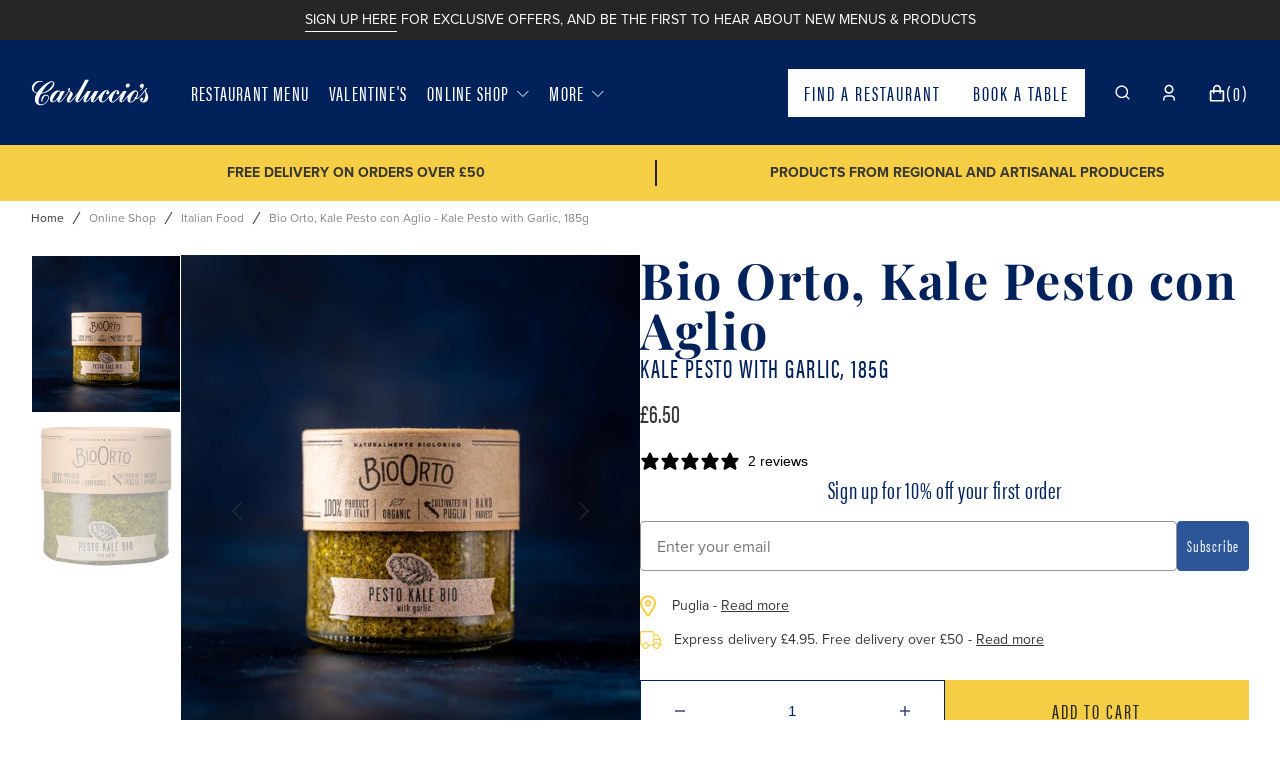

--- FILE ---
content_type: text/html; charset=utf-8
request_url: https://www.carluccios.com/products/carluccios-bio-orto-kale-pesto-con-aglio-kale-pesto-with-garlic-185g
body_size: 51472
content:
<!doctype html>
<html class="no-js" lang="en">
	<head>
		<meta charset="utf-8">
		<meta http-equiv="X-UA-Compatible" content="IE=edge">
		<meta name="viewport" content="width=device-width,initial-scale=1">
		<meta name="theme-color" content="">
		
  		<link rel="canonical" href="https://www.carluccios.com/products/carluccios-bio-orto-kale-pesto-con-aglio-kale-pesto-with-garlic-185g">

		<link rel="preconnect" href="https://cdn.shopify.com" crossorigin><link rel="shortcut icon" href="//www.carluccios.com/cdn/shop/files/favicon_6636159c-5b89-4b60-af7a-06cc8040b998_32x32.png?v=1706193802" type="image/png">
		<link rel="apple-touch-icon" sizes="180x180" href="//www.carluccios.com/cdn/shop/files/favicon_6636159c-5b89-4b60-af7a-06cc8040b998_180x180.png?v=1706193802">
		<link rel="icon" type="image/png" sizes="32x32" href="//www.carluccios.com/cdn/shop/files/favicon_6636159c-5b89-4b60-af7a-06cc8040b998_32x32.png?v=1706193802">
		<link rel="icon" type="image/png" sizes="16x16" href="//www.carluccios.com/cdn/shop/files/favicon_6636159c-5b89-4b60-af7a-06cc8040b998_16x16.png?v=1706193802"><link rel="manifest" href="//www.carluccios.com/cdn/shop/t/44/assets/site.webmanifest?v=71904230376424001301749641684">
		<meta name="msapplication-TileColor" content="#002159">
		<meta name="msapplication-config" content="//www.carluccios.com/cdn/shop/t/44/assets/browserconfig.xml?v=16429158543088864431749641683">
		<meta name="theme-color" content="#002159"><link rel="preconnect" href="https://fonts.shopifycdn.com" crossorigin><title>Bio Orto, Kale Pesto con Aglio - Kale Pesto with Garlic, 185g</title>

		
			<meta name="description" content="Pesto, but with a Superfood-Twist A twist on an Italian classic. Superfood pesto with crunchy Kale grown on the producers estate, blended with garlic, creamy almonds, pine nuts and extra virgin olive oil. Vegan Organic Gluten Free Perfect for Pasta, Gnocchi or Lasagne This pesto can provide and alternative layer to a v">
		

		
		<script>(function(w,d,s,l,i){w[l]=w[l]||[];w[l].push({'gtm.start':new Date().getTime(),event:'gtm.js'});var f=d.getElementsByTagName(s)[0],j=d.createElement(s),dl=l!='dataLayer'?'&l='+l:'';j.async=true;j.src='https://www.googletagmanager.com/gtm.js?id='+i+dl;f.parentNode.insertBefore(j,f);})(window,document,'script','dataLayer','GTM-PNH43BX');</script>
		

		

<meta property="og:site_name" content="Carluccio&#39;s">
<meta property="og:url" content="https://www.carluccios.com/products/carluccios-bio-orto-kale-pesto-con-aglio-kale-pesto-with-garlic-185g">
<meta property="og:title" content="Bio Orto, Kale Pesto con Aglio - Kale Pesto with Garlic, 185g">
<meta property="og:type" content="product">
<meta property="og:description" content="Pesto, but with a Superfood-Twist A twist on an Italian classic. Superfood pesto with crunchy Kale grown on the producers estate, blended with garlic, creamy almonds, pine nuts and extra virgin olive oil. Vegan Organic Gluten Free Perfect for Pasta, Gnocchi or Lasagne This pesto can provide and alternative layer to a v"><meta property="og:image" content="http://www.carluccios.com/cdn/shop/files/KALE_PESTO__99001.1698778828.1280.1280.jpg?v=1711716847">
  <meta property="og:image:secure_url" content="https://www.carluccios.com/cdn/shop/files/KALE_PESTO__99001.1698778828.1280.1280.jpg?v=1711716847">
  <meta property="og:image:width" content="1028">
  <meta property="og:image:height" content="1028"><meta property="og:price:amount" content="6.50">
  <meta property="og:price:currency" content="GBP"><meta name="twitter:card" content="summary_large_image">
<meta name="twitter:title" content="Bio Orto, Kale Pesto con Aglio - Kale Pesto with Garlic, 185g">
<meta name="twitter:description" content="Pesto, but with a Superfood-Twist A twist on an Italian classic. Superfood pesto with crunchy Kale grown on the producers estate, blended with garlic, creamy almonds, pine nuts and extra virgin olive oil. Vegan Organic Gluten Free Perfect for Pasta, Gnocchi or Lasagne This pesto can provide and alternative layer to a v">

		<script src="//www.carluccios.com/cdn/shop/t/44/assets/constants.js?v=98630138824105889381749641652" defer="defer"></script>
		<script src="//www.carluccios.com/cdn/shop/t/44/assets/pubsub.js?v=157983390592900651871749641652" defer="defer"></script>
		<script src="//www.carluccios.com/cdn/shop/t/44/assets/jquery-3.6.0.js?v=32573363768646652941749641645" defer="defer"></script>
		<script src="//www.carluccios.com/cdn/shop/t/44/assets/global.js?v=108266663714899859181749641653" defer="defer"></script>

        <script type="text/javascript">
            (function(c,l,a,r,i,t,y){
                c[a]=c[a]||function(){(c[a].q=c[a].q||[]).push(arguments)};
                t=l.createElement(r);t.async=1;t.src="https://www.clarity.ms/tag/"+i;
                y=l.getElementsByTagName(r)[0];y.parentNode.insertBefore(t,y);
            })(window, document, "clarity", "script", "mz1718zu6z");
        </script>
      
		<script>window.performance && window.performance.mark && window.performance.mark('shopify.content_for_header.start');</script><meta name="google-site-verification" content="PEpXAYO9Tr1PfeqzyZYiRMVFOhb5ZN0wYdDqclDKr_c">
<meta id="shopify-digital-wallet" name="shopify-digital-wallet" content="/63036850384/digital_wallets/dialog">
<meta name="shopify-checkout-api-token" content="443d62e125416a1e18d5cffe9f02abea">
<meta id="in-context-paypal-metadata" data-shop-id="63036850384" data-venmo-supported="false" data-environment="production" data-locale="en_US" data-paypal-v4="true" data-currency="GBP">
<link rel="alternate" type="application/json+oembed" href="https://www.carluccios.com/products/carluccios-bio-orto-kale-pesto-con-aglio-kale-pesto-with-garlic-185g.oembed">
<script async="async" src="/checkouts/internal/preloads.js?locale=en-GB"></script>
<link rel="preconnect" href="https://shop.app" crossorigin="anonymous">
<script async="async" src="https://shop.app/checkouts/internal/preloads.js?locale=en-GB&shop_id=63036850384" crossorigin="anonymous"></script>
<script id="apple-pay-shop-capabilities" type="application/json">{"shopId":63036850384,"countryCode":"GB","currencyCode":"GBP","merchantCapabilities":["supports3DS"],"merchantId":"gid:\/\/shopify\/Shop\/63036850384","merchantName":"Carluccio's","requiredBillingContactFields":["postalAddress","email","phone"],"requiredShippingContactFields":["postalAddress","email","phone"],"shippingType":"shipping","supportedNetworks":["visa","maestro","masterCard","amex","discover","elo"],"total":{"type":"pending","label":"Carluccio's","amount":"1.00"},"shopifyPaymentsEnabled":true,"supportsSubscriptions":true}</script>
<script id="shopify-features" type="application/json">{"accessToken":"443d62e125416a1e18d5cffe9f02abea","betas":["rich-media-storefront-analytics"],"domain":"www.carluccios.com","predictiveSearch":true,"shopId":63036850384,"locale":"en"}</script>
<script>var Shopify = Shopify || {};
Shopify.shop = "carluccios-ltd.myshopify.com";
Shopify.locale = "en";
Shopify.currency = {"active":"GBP","rate":"1.0"};
Shopify.country = "GB";
Shopify.theme = {"name":"Carluccios\/master","id":180313031035,"schema_name":"Monaco","schema_version":"1.0.4","theme_store_id":null,"role":"main"};
Shopify.theme.handle = "null";
Shopify.theme.style = {"id":null,"handle":null};
Shopify.cdnHost = "www.carluccios.com/cdn";
Shopify.routes = Shopify.routes || {};
Shopify.routes.root = "/";</script>
<script type="module">!function(o){(o.Shopify=o.Shopify||{}).modules=!0}(window);</script>
<script>!function(o){function n(){var o=[];function n(){o.push(Array.prototype.slice.apply(arguments))}return n.q=o,n}var t=o.Shopify=o.Shopify||{};t.loadFeatures=n(),t.autoloadFeatures=n()}(window);</script>
<script>
  window.ShopifyPay = window.ShopifyPay || {};
  window.ShopifyPay.apiHost = "shop.app\/pay";
  window.ShopifyPay.redirectState = null;
</script>
<script id="shop-js-analytics" type="application/json">{"pageType":"product"}</script>
<script defer="defer" async type="module" src="//www.carluccios.com/cdn/shopifycloud/shop-js/modules/v2/client.init-shop-cart-sync_BT-GjEfc.en.esm.js"></script>
<script defer="defer" async type="module" src="//www.carluccios.com/cdn/shopifycloud/shop-js/modules/v2/chunk.common_D58fp_Oc.esm.js"></script>
<script defer="defer" async type="module" src="//www.carluccios.com/cdn/shopifycloud/shop-js/modules/v2/chunk.modal_xMitdFEc.esm.js"></script>
<script type="module">
  await import("//www.carluccios.com/cdn/shopifycloud/shop-js/modules/v2/client.init-shop-cart-sync_BT-GjEfc.en.esm.js");
await import("//www.carluccios.com/cdn/shopifycloud/shop-js/modules/v2/chunk.common_D58fp_Oc.esm.js");
await import("//www.carluccios.com/cdn/shopifycloud/shop-js/modules/v2/chunk.modal_xMitdFEc.esm.js");

  window.Shopify.SignInWithShop?.initShopCartSync?.({"fedCMEnabled":true,"windoidEnabled":true});

</script>
<script>
  window.Shopify = window.Shopify || {};
  if (!window.Shopify.featureAssets) window.Shopify.featureAssets = {};
  window.Shopify.featureAssets['shop-js'] = {"shop-cart-sync":["modules/v2/client.shop-cart-sync_DZOKe7Ll.en.esm.js","modules/v2/chunk.common_D58fp_Oc.esm.js","modules/v2/chunk.modal_xMitdFEc.esm.js"],"init-fed-cm":["modules/v2/client.init-fed-cm_B6oLuCjv.en.esm.js","modules/v2/chunk.common_D58fp_Oc.esm.js","modules/v2/chunk.modal_xMitdFEc.esm.js"],"shop-cash-offers":["modules/v2/client.shop-cash-offers_D2sdYoxE.en.esm.js","modules/v2/chunk.common_D58fp_Oc.esm.js","modules/v2/chunk.modal_xMitdFEc.esm.js"],"shop-login-button":["modules/v2/client.shop-login-button_QeVjl5Y3.en.esm.js","modules/v2/chunk.common_D58fp_Oc.esm.js","modules/v2/chunk.modal_xMitdFEc.esm.js"],"pay-button":["modules/v2/client.pay-button_DXTOsIq6.en.esm.js","modules/v2/chunk.common_D58fp_Oc.esm.js","modules/v2/chunk.modal_xMitdFEc.esm.js"],"shop-button":["modules/v2/client.shop-button_DQZHx9pm.en.esm.js","modules/v2/chunk.common_D58fp_Oc.esm.js","modules/v2/chunk.modal_xMitdFEc.esm.js"],"avatar":["modules/v2/client.avatar_BTnouDA3.en.esm.js"],"init-windoid":["modules/v2/client.init-windoid_CR1B-cfM.en.esm.js","modules/v2/chunk.common_D58fp_Oc.esm.js","modules/v2/chunk.modal_xMitdFEc.esm.js"],"init-shop-for-new-customer-accounts":["modules/v2/client.init-shop-for-new-customer-accounts_C_vY_xzh.en.esm.js","modules/v2/client.shop-login-button_QeVjl5Y3.en.esm.js","modules/v2/chunk.common_D58fp_Oc.esm.js","modules/v2/chunk.modal_xMitdFEc.esm.js"],"init-shop-email-lookup-coordinator":["modules/v2/client.init-shop-email-lookup-coordinator_BI7n9ZSv.en.esm.js","modules/v2/chunk.common_D58fp_Oc.esm.js","modules/v2/chunk.modal_xMitdFEc.esm.js"],"init-shop-cart-sync":["modules/v2/client.init-shop-cart-sync_BT-GjEfc.en.esm.js","modules/v2/chunk.common_D58fp_Oc.esm.js","modules/v2/chunk.modal_xMitdFEc.esm.js"],"shop-toast-manager":["modules/v2/client.shop-toast-manager_DiYdP3xc.en.esm.js","modules/v2/chunk.common_D58fp_Oc.esm.js","modules/v2/chunk.modal_xMitdFEc.esm.js"],"init-customer-accounts":["modules/v2/client.init-customer-accounts_D9ZNqS-Q.en.esm.js","modules/v2/client.shop-login-button_QeVjl5Y3.en.esm.js","modules/v2/chunk.common_D58fp_Oc.esm.js","modules/v2/chunk.modal_xMitdFEc.esm.js"],"init-customer-accounts-sign-up":["modules/v2/client.init-customer-accounts-sign-up_iGw4briv.en.esm.js","modules/v2/client.shop-login-button_QeVjl5Y3.en.esm.js","modules/v2/chunk.common_D58fp_Oc.esm.js","modules/v2/chunk.modal_xMitdFEc.esm.js"],"shop-follow-button":["modules/v2/client.shop-follow-button_CqMgW2wH.en.esm.js","modules/v2/chunk.common_D58fp_Oc.esm.js","modules/v2/chunk.modal_xMitdFEc.esm.js"],"checkout-modal":["modules/v2/client.checkout-modal_xHeaAweL.en.esm.js","modules/v2/chunk.common_D58fp_Oc.esm.js","modules/v2/chunk.modal_xMitdFEc.esm.js"],"shop-login":["modules/v2/client.shop-login_D91U-Q7h.en.esm.js","modules/v2/chunk.common_D58fp_Oc.esm.js","modules/v2/chunk.modal_xMitdFEc.esm.js"],"lead-capture":["modules/v2/client.lead-capture_BJmE1dJe.en.esm.js","modules/v2/chunk.common_D58fp_Oc.esm.js","modules/v2/chunk.modal_xMitdFEc.esm.js"],"payment-terms":["modules/v2/client.payment-terms_Ci9AEqFq.en.esm.js","modules/v2/chunk.common_D58fp_Oc.esm.js","modules/v2/chunk.modal_xMitdFEc.esm.js"]};
</script>
<script>(function() {
  var isLoaded = false;
  function asyncLoad() {
    if (isLoaded) return;
    isLoaded = true;
    var urls = ["https:\/\/live.oneid.eastsideapps.io\/js\/oneid.js?shop=carluccios-ltd.myshopify.com"];
    for (var i = 0; i < urls.length; i++) {
      var s = document.createElement('script');
      s.type = 'text/javascript';
      s.async = true;
      s.src = urls[i];
      var x = document.getElementsByTagName('script')[0];
      x.parentNode.insertBefore(s, x);
    }
  };
  if(window.attachEvent) {
    window.attachEvent('onload', asyncLoad);
  } else {
    window.addEventListener('load', asyncLoad, false);
  }
})();</script>
<script id="__st">var __st={"a":63036850384,"offset":0,"reqid":"1733c0b5-6f8a-487c-93cc-afbcb987282a-1769388357","pageurl":"www.carluccios.com\/products\/carluccios-bio-orto-kale-pesto-con-aglio-kale-pesto-with-garlic-185g","u":"8cb4ac8c92e1","p":"product","rtyp":"product","rid":8032041107664};</script>
<script>window.ShopifyPaypalV4VisibilityTracking = true;</script>
<script id="captcha-bootstrap">!function(){'use strict';const t='contact',e='account',n='new_comment',o=[[t,t],['blogs',n],['comments',n],[t,'customer']],c=[[e,'customer_login'],[e,'guest_login'],[e,'recover_customer_password'],[e,'create_customer']],r=t=>t.map((([t,e])=>`form[action*='/${t}']:not([data-nocaptcha='true']) input[name='form_type'][value='${e}']`)).join(','),a=t=>()=>t?[...document.querySelectorAll(t)].map((t=>t.form)):[];function s(){const t=[...o],e=r(t);return a(e)}const i='password',u='form_key',d=['recaptcha-v3-token','g-recaptcha-response','h-captcha-response',i],f=()=>{try{return window.sessionStorage}catch{return}},m='__shopify_v',_=t=>t.elements[u];function p(t,e,n=!1){try{const o=window.sessionStorage,c=JSON.parse(o.getItem(e)),{data:r}=function(t){const{data:e,action:n}=t;return t[m]||n?{data:e,action:n}:{data:t,action:n}}(c);for(const[e,n]of Object.entries(r))t.elements[e]&&(t.elements[e].value=n);n&&o.removeItem(e)}catch(o){console.error('form repopulation failed',{error:o})}}const l='form_type',E='cptcha';function T(t){t.dataset[E]=!0}const w=window,h=w.document,L='Shopify',v='ce_forms',y='captcha';let A=!1;((t,e)=>{const n=(g='f06e6c50-85a8-45c8-87d0-21a2b65856fe',I='https://cdn.shopify.com/shopifycloud/storefront-forms-hcaptcha/ce_storefront_forms_captcha_hcaptcha.v1.5.2.iife.js',D={infoText:'Protected by hCaptcha',privacyText:'Privacy',termsText:'Terms'},(t,e,n)=>{const o=w[L][v],c=o.bindForm;if(c)return c(t,g,e,D).then(n);var r;o.q.push([[t,g,e,D],n]),r=I,A||(h.body.append(Object.assign(h.createElement('script'),{id:'captcha-provider',async:!0,src:r})),A=!0)});var g,I,D;w[L]=w[L]||{},w[L][v]=w[L][v]||{},w[L][v].q=[],w[L][y]=w[L][y]||{},w[L][y].protect=function(t,e){n(t,void 0,e),T(t)},Object.freeze(w[L][y]),function(t,e,n,w,h,L){const[v,y,A,g]=function(t,e,n){const i=e?o:[],u=t?c:[],d=[...i,...u],f=r(d),m=r(i),_=r(d.filter((([t,e])=>n.includes(e))));return[a(f),a(m),a(_),s()]}(w,h,L),I=t=>{const e=t.target;return e instanceof HTMLFormElement?e:e&&e.form},D=t=>v().includes(t);t.addEventListener('submit',(t=>{const e=I(t);if(!e)return;const n=D(e)&&!e.dataset.hcaptchaBound&&!e.dataset.recaptchaBound,o=_(e),c=g().includes(e)&&(!o||!o.value);(n||c)&&t.preventDefault(),c&&!n&&(function(t){try{if(!f())return;!function(t){const e=f();if(!e)return;const n=_(t);if(!n)return;const o=n.value;o&&e.removeItem(o)}(t);const e=Array.from(Array(32),(()=>Math.random().toString(36)[2])).join('');!function(t,e){_(t)||t.append(Object.assign(document.createElement('input'),{type:'hidden',name:u})),t.elements[u].value=e}(t,e),function(t,e){const n=f();if(!n)return;const o=[...t.querySelectorAll(`input[type='${i}']`)].map((({name:t})=>t)),c=[...d,...o],r={};for(const[a,s]of new FormData(t).entries())c.includes(a)||(r[a]=s);n.setItem(e,JSON.stringify({[m]:1,action:t.action,data:r}))}(t,e)}catch(e){console.error('failed to persist form',e)}}(e),e.submit())}));const S=(t,e)=>{t&&!t.dataset[E]&&(n(t,e.some((e=>e===t))),T(t))};for(const o of['focusin','change'])t.addEventListener(o,(t=>{const e=I(t);D(e)&&S(e,y())}));const B=e.get('form_key'),M=e.get(l),P=B&&M;t.addEventListener('DOMContentLoaded',(()=>{const t=y();if(P)for(const e of t)e.elements[l].value===M&&p(e,B);[...new Set([...A(),...v().filter((t=>'true'===t.dataset.shopifyCaptcha))])].forEach((e=>S(e,t)))}))}(h,new URLSearchParams(w.location.search),n,t,e,['guest_login'])})(!0,!0)}();</script>
<script integrity="sha256-4kQ18oKyAcykRKYeNunJcIwy7WH5gtpwJnB7kiuLZ1E=" data-source-attribution="shopify.loadfeatures" defer="defer" src="//www.carluccios.com/cdn/shopifycloud/storefront/assets/storefront/load_feature-a0a9edcb.js" crossorigin="anonymous"></script>
<script crossorigin="anonymous" defer="defer" src="//www.carluccios.com/cdn/shopifycloud/storefront/assets/shopify_pay/storefront-65b4c6d7.js?v=20250812"></script>
<script data-source-attribution="shopify.dynamic_checkout.dynamic.init">var Shopify=Shopify||{};Shopify.PaymentButton=Shopify.PaymentButton||{isStorefrontPortableWallets:!0,init:function(){window.Shopify.PaymentButton.init=function(){};var t=document.createElement("script");t.src="https://www.carluccios.com/cdn/shopifycloud/portable-wallets/latest/portable-wallets.en.js",t.type="module",document.head.appendChild(t)}};
</script>
<script data-source-attribution="shopify.dynamic_checkout.buyer_consent">
  function portableWalletsHideBuyerConsent(e){var t=document.getElementById("shopify-buyer-consent"),n=document.getElementById("shopify-subscription-policy-button");t&&n&&(t.classList.add("hidden"),t.setAttribute("aria-hidden","true"),n.removeEventListener("click",e))}function portableWalletsShowBuyerConsent(e){var t=document.getElementById("shopify-buyer-consent"),n=document.getElementById("shopify-subscription-policy-button");t&&n&&(t.classList.remove("hidden"),t.removeAttribute("aria-hidden"),n.addEventListener("click",e))}window.Shopify?.PaymentButton&&(window.Shopify.PaymentButton.hideBuyerConsent=portableWalletsHideBuyerConsent,window.Shopify.PaymentButton.showBuyerConsent=portableWalletsShowBuyerConsent);
</script>
<script data-source-attribution="shopify.dynamic_checkout.cart.bootstrap">document.addEventListener("DOMContentLoaded",(function(){function t(){return document.querySelector("shopify-accelerated-checkout-cart, shopify-accelerated-checkout")}if(t())Shopify.PaymentButton.init();else{new MutationObserver((function(e,n){t()&&(Shopify.PaymentButton.init(),n.disconnect())})).observe(document.body,{childList:!0,subtree:!0})}}));
</script>
<script id='scb4127' type='text/javascript' async='' src='https://www.carluccios.com/cdn/shopifycloud/privacy-banner/storefront-banner.js'></script><link id="shopify-accelerated-checkout-styles" rel="stylesheet" media="screen" href="https://www.carluccios.com/cdn/shopifycloud/portable-wallets/latest/accelerated-checkout-backwards-compat.css" crossorigin="anonymous">
<style id="shopify-accelerated-checkout-cart">
        #shopify-buyer-consent {
  margin-top: 1em;
  display: inline-block;
  width: 100%;
}

#shopify-buyer-consent.hidden {
  display: none;
}

#shopify-subscription-policy-button {
  background: none;
  border: none;
  padding: 0;
  text-decoration: underline;
  font-size: inherit;
  cursor: pointer;
}

#shopify-subscription-policy-button::before {
  box-shadow: none;
}

      </style>
<script id="sections-script" data-sections="main-product,product-recommendations,header,footer" defer="defer" src="//www.carluccios.com/cdn/shop/t/44/compiled_assets/scripts.js?v=8253"></script>
<script>window.performance && window.performance.mark && window.performance.mark('shopify.content_for_header.end');</script>


		<style data-shopify>
			@font-face {
  font-family: Montserrat;
  font-weight: 400;
  font-style: normal;
  font-display: swap;
  src: url("//www.carluccios.com/cdn/fonts/montserrat/montserrat_n4.81949fa0ac9fd2021e16436151e8eaa539321637.woff2") format("woff2"),
       url("//www.carluccios.com/cdn/fonts/montserrat/montserrat_n4.a6c632ca7b62da89c3594789ba828388aac693fe.woff") format("woff");
}

			@font-face {
  font-family: "Playfair Display";
  font-weight: 700;
  font-style: normal;
  font-display: swap;
  src: url("//www.carluccios.com/cdn/fonts/playfair_display/playfairdisplay_n7.592b3435e0fff3f50b26d410c73ae7ec893f6910.woff2") format("woff2"),
       url("//www.carluccios.com/cdn/fonts/playfair_display/playfairdisplay_n7.998b1417dec711058cce2abb61a0b8c59066498f.woff") format("woff");
}

			@font-face {
  font-family: "Playfair Display";
  font-weight: 700;
  font-style: italic;
  font-display: swap;
  src: url("//www.carluccios.com/cdn/fonts/playfair_display/playfairdisplay_i7.ba833b400bcd9c858b439c75a4a7c6eddc4c7de0.woff2") format("woff2"),
       url("//www.carluccios.com/cdn/fonts/playfair_display/playfairdisplay_i7.4872c65919810cd2f622f4ba52cd2e9e595f11d5.woff") format("woff");
}

			@font-face {
  font-family: "Roboto Condensed";
  font-weight: 400;
  font-style: normal;
  font-display: swap;
  src: url("//www.carluccios.com/cdn/fonts/roboto_condensed/robotocondensed_n4.01812de96ca5a5e9d19bef3ca9cc80dd1bf6c8b8.woff2") format("woff2"),
       url("//www.carluccios.com/cdn/fonts/roboto_condensed/robotocondensed_n4.3930e6ddba458dc3cb725a82a2668eac3c63c104.woff") format("woff");
}

			@font-face {
  font-family: "Playfair Display";
  font-weight: 700;
  font-style: normal;
  font-display: swap;
  src: url("//www.carluccios.com/cdn/fonts/playfair_display/playfairdisplay_n7.592b3435e0fff3f50b26d410c73ae7ec893f6910.woff2") format("woff2"),
       url("//www.carluccios.com/cdn/fonts/playfair_display/playfairdisplay_n7.998b1417dec711058cce2abb61a0b8c59066498f.woff") format("woff");
}

			@font-face {
  font-family: Montserrat;
  font-weight: 300;
  font-style: normal;
  font-display: swap;
  src: url("//www.carluccios.com/cdn/fonts/montserrat/montserrat_n3.29e699231893fd243e1620595067294bb067ba2a.woff2") format("woff2"),
       url("//www.carluccios.com/cdn/fonts/montserrat/montserrat_n3.64ed56f012a53c08a49d49bd7e0c8d2f46119150.woff") format("woff");
}

			@font-face {
  font-family: Montserrat;
  font-weight: 400;
  font-style: normal;
  font-display: swap;
  src: url("//www.carluccios.com/cdn/fonts/montserrat/montserrat_n4.81949fa0ac9fd2021e16436151e8eaa539321637.woff2") format("woff2"),
       url("//www.carluccios.com/cdn/fonts/montserrat/montserrat_n4.a6c632ca7b62da89c3594789ba828388aac693fe.woff") format("woff");
}

			@font-face {
  font-family: Montserrat;
  font-weight: 700;
  font-style: normal;
  font-display: swap;
  src: url("//www.carluccios.com/cdn/fonts/montserrat/montserrat_n7.3c434e22befd5c18a6b4afadb1e3d77c128c7939.woff2") format("woff2"),
       url("//www.carluccios.com/cdn/fonts/montserrat/montserrat_n7.5d9fa6e2cae713c8fb539a9876489d86207fe957.woff") format("woff");
}

			@font-face {
  font-family: Montserrat;
  font-weight: 400;
  font-style: italic;
  font-display: swap;
  src: url("//www.carluccios.com/cdn/fonts/montserrat/montserrat_i4.5a4ea298b4789e064f62a29aafc18d41f09ae59b.woff2") format("woff2"),
       url("//www.carluccios.com/cdn/fonts/montserrat/montserrat_i4.072b5869c5e0ed5b9d2021e4c2af132e16681ad2.woff") format("woff");
}

			@font-face {
  font-family: "Playfair Display";
  font-weight: 700;
  font-style: italic;
  font-display: swap;
  src: url("//www.carluccios.com/cdn/fonts/playfair_display/playfairdisplay_i7.ba833b400bcd9c858b439c75a4a7c6eddc4c7de0.woff2") format("woff2"),
       url("//www.carluccios.com/cdn/fonts/playfair_display/playfairdisplay_i7.4872c65919810cd2f622f4ba52cd2e9e595f11d5.woff") format("woff");
}

			@font-face {
  font-family: Montserrat;
  font-weight: 700;
  font-style: italic;
  font-display: swap;
  src: url("//www.carluccios.com/cdn/fonts/montserrat/montserrat_i7.a0d4a463df4f146567d871890ffb3c80408e7732.woff2") format("woff2"),
       url("//www.carluccios.com/cdn/fonts/montserrat/montserrat_i7.f6ec9f2a0681acc6f8152c40921d2a4d2e1a2c78.woff") format("woff");
}


			:root {
			--font-body-family: Montserrat, sans-serif;
			--font-body-style: normal;
			--font-body-weight: 400;

			--font-body-size: 16px;
			--font-body-line-height: 140%;

			--font-heading-family: "Playfair Display", serif;
			--font-heading-style: normal;
			--font-heading-weight: 700;
			--font-heading-letter-spacing: 0.3em;
			--body-letter-spacing: 0em;

			--font-heading-italic-interval: 1;
			--font-heading-line-height: 1;

			--font-heading-alt-family: "Playfair Display", serif;
			--font-heading-alt-style: italic;
			--font-heading-alt-weight: 700;

			--font-subtitle-family: "Playfair Display", serif;
			--font-subtitle-style: normal;
			--font-subtitle-weight: 400;
			--font-subtitle-text-transform: uppercase;
			--font-subtitle-size: 14px;

			--font-heading-h1-size: 80px;
			--font-heading-h2-size: 50px;
			--font-heading-h3-size: 26px;
			--font-heading-h4-size: 20px;
			--font-heading-h5-size: 18px;
			--font-heading-h6-size: 16px;

			--font-heading-card-family: "Playfair Display", serif;
			--font-heading-card-style: normal;
			--font-heading-card-weight: 700;
			--font-text-card-family: Montserrat, sans-serif;
			--font-text-card-style: normal;
			--font-text-card-weight: 400;

			--font-heading-card-size: 20px;
			--font-heading-card-size-big: 32px;
			--font-text-card-size: 12px;

			--font-button-family: "Roboto Condensed", sans-serif;
			--font-button-style: normal;
			--font-button-weight: 400;
			--font-button-text-transform: uppercase;
			--button-text-size: 13px;

			--font-button-family: "Roboto Condensed", sans-serif;
			--font-button-style: normal;
			--font-button-weight: 400;
			--font-button-text-transform: uppercase;
			--font-button-letter-spacing: 0em;
			--font-subtitle-letter-spacing: 0em;

			--font-header-menu-family: "Roboto Condensed", sans-serif;
			--font-header-menu-style: normal;
			--font-header-menu-weight: 400;
			--font-header-menu-text-transform: uppercase;
			--font-header-link-size: 12px;

			--font-footer-menu-family: Montserrat, sans-serif;
			--font-footer-menu-style: normal;
			--font-footer-menu-weight: 400;
			--font-footer-link-size: 14px;
			--font-footer-bottom-link-size: 16px;

			--font-popups-heading-family: "Playfair Display", serif;
				--font-popups-heading-style: normal;
				--font-popups-heading-weight: 400;
				--font-popups-text-family: Montserrat, sans-serif;
				--font-popups-text-style: normal;
				--font-popups-text-weight: 400;
				--font-popup-heading-size: 30px;
				--font-popup-text-size: 14px;
				--font-notification-heading-size: 12px;
				--font-notification-text-size: 12px;

			--color-base-text: 54, 54, 54;
			--color-title-text: 54, 54, 54;

			--color-base-text-default: 54, 54, 54;

			--color-base-text-dark: , , ;
			--color-title-text-dark: , , ;

			--color-base-background-1: 255, 255, 255;
			--color-base-background-2: 246, 206, 69;
			--color-base-background-5: 201, 201, 201;
			--color-base-background-3: 0, 33, 89;
			--color-base-background-4: 0, 0, 0;

			--color-announcement-bar-background-1: 0, 0, 0;
			--color-announcement-bar-background-2: 238, 238, 238;

			--color-base-solid-button-labels: 255, 255, 255;
			--color-base-button-labels-hover: 255, 255, 255;
			--color-base-button-background: 0, 33, 89;
			--color-base-button-background-hover: 24, 53, 104;
			--color-base-outline-button-labels: 255, 255, 255;
			--color-secondary-button-background-hover: 247, 247, 247;
			--color-secondary-button-labels: 0, 33, 89;
			--color-secondary-button-labels-hover: 0, 33, 89;
			--color-tertiary-button-labels: 0, 0, 0;
			--color-tertiary-button-background: 247, 247, 247;
			--color-underline-button-labels: 246, 206, 69;
			--payment-terms-background-color: #FFFFFF;
			--color-overlay-background: 0, 0, 0;
			--color-accent: 0, 33, 89;

			--color-base-background-input: 255, 255, 255;

			--color-base-border-input: 171, 163, 159;
			--color-hover-border-input: 86, 71, 62;

			--color-badge-icon: #292929;
			--badge-icon-size: 14px;
			--badge-discount-size: 25px;
			--color-border: 221, 218, 216;
			}

			*,
			*::before,
			*::after {
			box-sizing: inherit;
			}

			html {
			box-sizing: border-box;
			font-size: 10px;
			height: 100%;
			}

			body {
			position: relative;
			display: grid;
			grid-template-rows: auto auto 1fr auto;
			grid-template-columns: 100%;
			min-height: 100%;
			margin: 0;
			font-size: var(--font-body-size);
			line-height: 1.5;
			font-family: var(--font-body-family);
			font-style: var(--font-body-style);
			font-weight: var(--font-body-weight);
			overflow-x: hidden;
			-webkit-font-smoothing: antialiased;
			}
		</style>
		<link href="//www.carluccios.com/cdn/shop/t/44/assets/swiper-bundle.min.css?v=67104566617031410831749641652" rel="stylesheet" type="text/css" media="all" />
		<link href="//www.carluccios.com/cdn/shop/t/44/assets/base.css?v=26866284169840953831749641647" rel="stylesheet" type="text/css" media="all" />

		<link rel="stylesheet" href="https://use.typekit.net/jti1zxp.css">
		<link href="//www.carluccios.com/cdn/shop/t/44/assets/custom.css?v=2606579026008612331768468282" rel="stylesheet" type="text/css" media="all" />
<link
				rel="stylesheet"
				href="//www.carluccios.com/cdn/shop/t/44/assets/component-predictive-search.css?v=44683221975640456791749641643"
				media="print"
				onload="this.media='all'"
			><link
				rel="preload"
				as="font"
				href="//www.carluccios.com/cdn/fonts/montserrat/montserrat_n4.81949fa0ac9fd2021e16436151e8eaa539321637.woff2"
				type="font/woff2"
				crossorigin
			><link
				rel="preload"
				as="font"
				href="//www.carluccios.com/cdn/fonts/playfair_display/playfairdisplay_n7.592b3435e0fff3f50b26d410c73ae7ec893f6910.woff2"
				type="font/woff2"
				crossorigin
			><script>
			document.documentElement.className =
				document.documentElement.className.replace('no-js', 'js');
			if (Shopify.designMode) {
				document.documentElement.classList.add('shopify-design-mode');
			}
		</script>


		<script src="//www.carluccios.com/cdn/shop/t/44/assets/popup.js?v=130848648529786832841749641644" defer="defer"></script>
		
		
		<script
			src="//www.carluccios.com/cdn/shop/t/44/assets/swiper-bundle.min.js?v=59665753948720967221749641654"
			defer="defer"
		></script>
		<script src="//www.carluccios.com/cdn/shop/t/44/assets/gsap.min.js?v=72623920377642660981749641642" defer="defer"></script>
		<script
			src="//www.carluccios.com/cdn/shop/t/44/assets/ScrollTrigger.min.js?v=172410024157382806541749641642"
			defer="defer"
		></script>
	
<script type="text/javascript">
 var _conv_page_type = "product";
 var _conv_category_id = "";
 var _conv_category_name = "";
 var _conv_product_sku = "3BIO016";
 var _conv_product_name = 'Bio Orto, Kale Pesto con Aglio - Kale Pesto with Garlic, 185g';
 var _conv_product_price = "6.50";
 var _conv_customer_id = "";
 var _conv_custom_v1 = "Italian Larder";
 var _conv_custom_v2 = "";
 var _conv_custom_v3 = "0";
 var _conv_custom_v4 = "0.00";
</script>
<!-- begin Convert Experiences code-->
<script type="text/javascript">
  // Function to turn on the conversion integration
  function _conv_integration_on() {
    true;
  }

  // Initialize the _conv_q array if it doesn't exist
  window._conv_q = window._conv_q || [];

  // Function to align segments to the first format
  function alignSegmentsToFirstFormat(segFromSecondFormat) {
    // Initialize the aligned segment with direct mappings
    const alignedSeg = {
      browser: segFromSecondFormat.browser,
      devices: segFromSecondFormat.devices,
      source: segFromSecondFormat.source,
      campaign: segFromSecondFormat.campaign,
      // Directly map 'country' to 'ctry', ensuring a value is always provided
      ctry: segFromSecondFormat.country || "",
      // Handle 'customSegments' with a check to ensure it's treated correctly
      cust:
        segFromSecondFormat.customSegments &&
        Array.isArray(segFromSecondFormat.customSegments)
          ? segFromSecondFormat.customSegments
          : [],
    };

    // Adjust the 'new' flag based on 'visitorType'
    // Since 'visitorType' of "returning" implies the visitor is not new, we map accordingly
    alignedSeg.new =
      segFromSecondFormat.visitorType === "new"
        ? 1
        : segFromSecondFormat.visitorType === "returning"
        ? 0
        : undefined;

    return alignedSeg;
  }

  // Push a new listener to the _conv_q array
  _conv_q.push({
    what: "addListener",
    params: {
      event: "snippet.goals_evaluated",
      handler: function () {
        // Try to get the session cookie
        let session_cookie;
        try {
          session_cookie = convert.getCookie("_conv_s");
        } catch (error) {
          console.error(
            'Convert: Error getting session cookie. Operation: convert.getCookie("_conv_s")',
            error
          );
          return; // Exit the function if there's an error
        }

        const isCurrentData = Boolean(convert.currentData && convert.currentData.experiences);
        const isHistoricalData = Boolean(convert.historicalData && convert.historicalData.experiences);

        // If there are experiments and a session cookie, proceed
        if (
          (isCurrentData || isHistoricalData) &&
          session_cookie
        ) {
          // Define some variables
          let revenue_goal_id = "100454171";
          let visitor_id = session_cookie.split("*")[0].replace("sh:", "");
          let exp_list = [];
          let variation_list = [];
          let varID;

          // If there are current experiments, add them to the lists
          if (isCurrentData) {
            let new_exp = convert.currentData.experiences;
            for (let expID in new_exp) {
              varID = new_exp[expID].variation.id;
              if (!exp_list.includes(expID.toString())) {
                exp_list.push(expID.toString());
                variation_list.push(varID.toString());
              }
            }
          }

          // Adjusting for the new historicalData format
          if (isHistoricalData) {
            let old_exp = convert.historicalData.experiences;
            for (let expID in old_exp) {
              varID = old_exp[expID].variation_id;
              if (!exp_list.includes(expID.toString())) {
                exp_list.push(expID.toString());
                variation_list.push(varID.toString());
              }
            }
          }

          // Define the base convert attributes
          let convert_attributes = {
            cid: convert.data.account_id,
            pid: convert.data.project.id,
            vid: visitor_id,
            goals: revenue_goal_id,
            vars: variation_list,
            exps: exp_list,
          };

          // Try to get visitor segments
          try {
            let segmentsFromConvert = convert.getVisitorSegments();
            convert_attributes.visitorSegments =
              alignSegmentsToFirstFormat(segmentsFromConvert);
          } catch (error) {
            console.error("Convert: Error getting visitor segments:", error);
          }

          // Try to set convert_attributes in localStorage
          try {
            localStorage.setItem("convert_revenue_goal", revenue_goal_id);
            console.log(
              "%cConvert: convert_revenue_goal successfully saved to localStorage",
              "color: lightgreen"
            ); // Debugging line
          } catch (error) {
            console.error(
              "%cConvert: Error saving convert_attributes to localStorage: ",
              "color: deeppink",
              error
            ); // Error handling
          }

          // Prefix the convert attributes
          const prefixed_convert_attributes = {
            __event: btoa(JSON.stringify(convert_attributes)),
            __currency: "",
            __version: "5",
          };

          const shopifyRoot =
            window.Shopify && window.Shopify.routes
              ? window.Shopify.routes.root
              : "/";
          console.log("shopifyRoot:", shopifyRoot);
          fetch(shopifyRoot + "cart/update.js", {
            method: "POST",
            headers: {
              "Content-Type": "application/json",
            },
            body: JSON.stringify({
              attributes: prefixed_convert_attributes,
            }),
          })
            .then(function () {
              console.log(
                "%cConvert: Hidden cart attributes successfully updated",
                "color: lightgreen"
              ); // Debugging line
            })
            .catch(function (errorThrown) {
              console.error(
                "%cConvert: Error updating hidden cart attribute values: ",
                "color: deeppink",
                errorThrown
              ); // Error handling
              console.log(
                "%cValues: ",
                "color: deeppink",
                prefixed_convert_attributes
              ); // Error debugging
            });
        }
      },
    },
  });
</script>
<script
  type="text/javascript"
  src="//cdn-4.convertexperiments.com/v1/js/10042354-10049155.js"
></script>
<!-- end Convert Experiences code -->



<!-- BEGIN app block: shopify://apps/klaviyo-email-marketing-sms/blocks/klaviyo-onsite-embed/2632fe16-c075-4321-a88b-50b567f42507 -->












  <script async src="https://static.klaviyo.com/onsite/js/R5rgqQ/klaviyo.js?company_id=R5rgqQ"></script>
  <script>!function(){if(!window.klaviyo){window._klOnsite=window._klOnsite||[];try{window.klaviyo=new Proxy({},{get:function(n,i){return"push"===i?function(){var n;(n=window._klOnsite).push.apply(n,arguments)}:function(){for(var n=arguments.length,o=new Array(n),w=0;w<n;w++)o[w]=arguments[w];var t="function"==typeof o[o.length-1]?o.pop():void 0,e=new Promise((function(n){window._klOnsite.push([i].concat(o,[function(i){t&&t(i),n(i)}]))}));return e}}})}catch(n){window.klaviyo=window.klaviyo||[],window.klaviyo.push=function(){var n;(n=window._klOnsite).push.apply(n,arguments)}}}}();</script>

  
    <script id="viewed_product">
      if (item == null) {
        var _learnq = _learnq || [];

        var MetafieldReviews = null
        var MetafieldYotpoRating = null
        var MetafieldYotpoCount = null
        var MetafieldLooxRating = null
        var MetafieldLooxCount = null
        var okendoProduct = null
        var okendoProductReviewCount = null
        var okendoProductReviewAverageValue = null
        try {
          // The following fields are used for Customer Hub recently viewed in order to add reviews.
          // This information is not part of __kla_viewed. Instead, it is part of __kla_viewed_reviewed_items
          MetafieldReviews = {"rating":{"scale_min":"1.0","scale_max":"5.0","value":"5.0"},"rating_count":2};
          MetafieldYotpoRating = null
          MetafieldYotpoCount = null
          MetafieldLooxRating = null
          MetafieldLooxCount = null

          okendoProduct = null
          // If the okendo metafield is not legacy, it will error, which then requires the new json formatted data
          if (okendoProduct && 'error' in okendoProduct) {
            okendoProduct = null
          }
          okendoProductReviewCount = okendoProduct ? okendoProduct.reviewCount : null
          okendoProductReviewAverageValue = okendoProduct ? okendoProduct.reviewAverageValue : null
        } catch (error) {
          console.error('Error in Klaviyo onsite reviews tracking:', error);
        }

        var item = {
          Name: "Bio Orto, Kale Pesto con Aglio - Kale Pesto with Garlic, 185g",
          ProductID: 8032041107664,
          Categories: ["Italian Food","Italian Larder","Italian Pasta and Sauce","Italian Pesto","Italian Sauces and Pesto","Shop All","Vegan Italian Food"],
          ImageURL: "https://www.carluccios.com/cdn/shop/files/KALE_PESTO__99001.1698778828.1280.1280_grande.jpg?v=1711716847",
          URL: "https://www.carluccios.com/products/carluccios-bio-orto-kale-pesto-con-aglio-kale-pesto-with-garlic-185g",
          Brand: "Bio Orto",
          Price: "£6.50",
          Value: "6.50",
          CompareAtPrice: "£0.00"
        };
        _learnq.push(['track', 'Viewed Product', item]);
        _learnq.push(['trackViewedItem', {
          Title: item.Name,
          ItemId: item.ProductID,
          Categories: item.Categories,
          ImageUrl: item.ImageURL,
          Url: item.URL,
          Metadata: {
            Brand: item.Brand,
            Price: item.Price,
            Value: item.Value,
            CompareAtPrice: item.CompareAtPrice
          },
          metafields:{
            reviews: MetafieldReviews,
            yotpo:{
              rating: MetafieldYotpoRating,
              count: MetafieldYotpoCount,
            },
            loox:{
              rating: MetafieldLooxRating,
              count: MetafieldLooxCount,
            },
            okendo: {
              rating: okendoProductReviewAverageValue,
              count: okendoProductReviewCount,
            }
          }
        }]);
      }
    </script>
  




  <script>
    window.klaviyoReviewsProductDesignMode = false
  </script>







<!-- END app block --><script src="https://cdn.shopify.com/extensions/4e276193-403c-423f-833c-fefed71819cf/forms-2298/assets/shopify-forms-loader.js" type="text/javascript" defer="defer"></script>
<script src="https://cdn.shopify.com/extensions/019a05f2-15f9-71ed-be38-b13ca4b76743/oneid-16/assets/pre-checkout-redirects.js" type="text/javascript" defer="defer"></script>
<link href="https://monorail-edge.shopifysvc.com" rel="dns-prefetch">
<script>(function(){if ("sendBeacon" in navigator && "performance" in window) {try {var session_token_from_headers = performance.getEntriesByType('navigation')[0].serverTiming.find(x => x.name == '_s').description;} catch {var session_token_from_headers = undefined;}var session_cookie_matches = document.cookie.match(/_shopify_s=([^;]*)/);var session_token_from_cookie = session_cookie_matches && session_cookie_matches.length === 2 ? session_cookie_matches[1] : "";var session_token = session_token_from_headers || session_token_from_cookie || "";function handle_abandonment_event(e) {var entries = performance.getEntries().filter(function(entry) {return /monorail-edge.shopifysvc.com/.test(entry.name);});if (!window.abandonment_tracked && entries.length === 0) {window.abandonment_tracked = true;var currentMs = Date.now();var navigation_start = performance.timing.navigationStart;var payload = {shop_id: 63036850384,url: window.location.href,navigation_start,duration: currentMs - navigation_start,session_token,page_type: "product"};window.navigator.sendBeacon("https://monorail-edge.shopifysvc.com/v1/produce", JSON.stringify({schema_id: "online_store_buyer_site_abandonment/1.1",payload: payload,metadata: {event_created_at_ms: currentMs,event_sent_at_ms: currentMs}}));}}window.addEventListener('pagehide', handle_abandonment_event);}}());</script>
<script id="web-pixels-manager-setup">(function e(e,d,r,n,o){if(void 0===o&&(o={}),!Boolean(null===(a=null===(i=window.Shopify)||void 0===i?void 0:i.analytics)||void 0===a?void 0:a.replayQueue)){var i,a;window.Shopify=window.Shopify||{};var t=window.Shopify;t.analytics=t.analytics||{};var s=t.analytics;s.replayQueue=[],s.publish=function(e,d,r){return s.replayQueue.push([e,d,r]),!0};try{self.performance.mark("wpm:start")}catch(e){}var l=function(){var e={modern:/Edge?\/(1{2}[4-9]|1[2-9]\d|[2-9]\d{2}|\d{4,})\.\d+(\.\d+|)|Firefox\/(1{2}[4-9]|1[2-9]\d|[2-9]\d{2}|\d{4,})\.\d+(\.\d+|)|Chrom(ium|e)\/(9{2}|\d{3,})\.\d+(\.\d+|)|(Maci|X1{2}).+ Version\/(15\.\d+|(1[6-9]|[2-9]\d|\d{3,})\.\d+)([,.]\d+|)( \(\w+\)|)( Mobile\/\w+|) Safari\/|Chrome.+OPR\/(9{2}|\d{3,})\.\d+\.\d+|(CPU[ +]OS|iPhone[ +]OS|CPU[ +]iPhone|CPU IPhone OS|CPU iPad OS)[ +]+(15[._]\d+|(1[6-9]|[2-9]\d|\d{3,})[._]\d+)([._]\d+|)|Android:?[ /-](13[3-9]|1[4-9]\d|[2-9]\d{2}|\d{4,})(\.\d+|)(\.\d+|)|Android.+Firefox\/(13[5-9]|1[4-9]\d|[2-9]\d{2}|\d{4,})\.\d+(\.\d+|)|Android.+Chrom(ium|e)\/(13[3-9]|1[4-9]\d|[2-9]\d{2}|\d{4,})\.\d+(\.\d+|)|SamsungBrowser\/([2-9]\d|\d{3,})\.\d+/,legacy:/Edge?\/(1[6-9]|[2-9]\d|\d{3,})\.\d+(\.\d+|)|Firefox\/(5[4-9]|[6-9]\d|\d{3,})\.\d+(\.\d+|)|Chrom(ium|e)\/(5[1-9]|[6-9]\d|\d{3,})\.\d+(\.\d+|)([\d.]+$|.*Safari\/(?![\d.]+ Edge\/[\d.]+$))|(Maci|X1{2}).+ Version\/(10\.\d+|(1[1-9]|[2-9]\d|\d{3,})\.\d+)([,.]\d+|)( \(\w+\)|)( Mobile\/\w+|) Safari\/|Chrome.+OPR\/(3[89]|[4-9]\d|\d{3,})\.\d+\.\d+|(CPU[ +]OS|iPhone[ +]OS|CPU[ +]iPhone|CPU IPhone OS|CPU iPad OS)[ +]+(10[._]\d+|(1[1-9]|[2-9]\d|\d{3,})[._]\d+)([._]\d+|)|Android:?[ /-](13[3-9]|1[4-9]\d|[2-9]\d{2}|\d{4,})(\.\d+|)(\.\d+|)|Mobile Safari.+OPR\/([89]\d|\d{3,})\.\d+\.\d+|Android.+Firefox\/(13[5-9]|1[4-9]\d|[2-9]\d{2}|\d{4,})\.\d+(\.\d+|)|Android.+Chrom(ium|e)\/(13[3-9]|1[4-9]\d|[2-9]\d{2}|\d{4,})\.\d+(\.\d+|)|Android.+(UC? ?Browser|UCWEB|U3)[ /]?(15\.([5-9]|\d{2,})|(1[6-9]|[2-9]\d|\d{3,})\.\d+)\.\d+|SamsungBrowser\/(5\.\d+|([6-9]|\d{2,})\.\d+)|Android.+MQ{2}Browser\/(14(\.(9|\d{2,})|)|(1[5-9]|[2-9]\d|\d{3,})(\.\d+|))(\.\d+|)|K[Aa][Ii]OS\/(3\.\d+|([4-9]|\d{2,})\.\d+)(\.\d+|)/},d=e.modern,r=e.legacy,n=navigator.userAgent;return n.match(d)?"modern":n.match(r)?"legacy":"unknown"}(),u="modern"===l?"modern":"legacy",c=(null!=n?n:{modern:"",legacy:""})[u],f=function(e){return[e.baseUrl,"/wpm","/b",e.hashVersion,"modern"===e.buildTarget?"m":"l",".js"].join("")}({baseUrl:d,hashVersion:r,buildTarget:u}),m=function(e){var d=e.version,r=e.bundleTarget,n=e.surface,o=e.pageUrl,i=e.monorailEndpoint;return{emit:function(e){var a=e.status,t=e.errorMsg,s=(new Date).getTime(),l=JSON.stringify({metadata:{event_sent_at_ms:s},events:[{schema_id:"web_pixels_manager_load/3.1",payload:{version:d,bundle_target:r,page_url:o,status:a,surface:n,error_msg:t},metadata:{event_created_at_ms:s}}]});if(!i)return console&&console.warn&&console.warn("[Web Pixels Manager] No Monorail endpoint provided, skipping logging."),!1;try{return self.navigator.sendBeacon.bind(self.navigator)(i,l)}catch(e){}var u=new XMLHttpRequest;try{return u.open("POST",i,!0),u.setRequestHeader("Content-Type","text/plain"),u.send(l),!0}catch(e){return console&&console.warn&&console.warn("[Web Pixels Manager] Got an unhandled error while logging to Monorail."),!1}}}}({version:r,bundleTarget:l,surface:e.surface,pageUrl:self.location.href,monorailEndpoint:e.monorailEndpoint});try{o.browserTarget=l,function(e){var d=e.src,r=e.async,n=void 0===r||r,o=e.onload,i=e.onerror,a=e.sri,t=e.scriptDataAttributes,s=void 0===t?{}:t,l=document.createElement("script"),u=document.querySelector("head"),c=document.querySelector("body");if(l.async=n,l.src=d,a&&(l.integrity=a,l.crossOrigin="anonymous"),s)for(var f in s)if(Object.prototype.hasOwnProperty.call(s,f))try{l.dataset[f]=s[f]}catch(e){}if(o&&l.addEventListener("load",o),i&&l.addEventListener("error",i),u)u.appendChild(l);else{if(!c)throw new Error("Did not find a head or body element to append the script");c.appendChild(l)}}({src:f,async:!0,onload:function(){if(!function(){var e,d;return Boolean(null===(d=null===(e=window.Shopify)||void 0===e?void 0:e.analytics)||void 0===d?void 0:d.initialized)}()){var d=window.webPixelsManager.init(e)||void 0;if(d){var r=window.Shopify.analytics;r.replayQueue.forEach((function(e){var r=e[0],n=e[1],o=e[2];d.publishCustomEvent(r,n,o)})),r.replayQueue=[],r.publish=d.publishCustomEvent,r.visitor=d.visitor,r.initialized=!0}}},onerror:function(){return m.emit({status:"failed",errorMsg:"".concat(f," has failed to load")})},sri:function(e){var d=/^sha384-[A-Za-z0-9+/=]+$/;return"string"==typeof e&&d.test(e)}(c)?c:"",scriptDataAttributes:o}),m.emit({status:"loading"})}catch(e){m.emit({status:"failed",errorMsg:(null==e?void 0:e.message)||"Unknown error"})}}})({shopId: 63036850384,storefrontBaseUrl: "https://www.carluccios.com",extensionsBaseUrl: "https://extensions.shopifycdn.com/cdn/shopifycloud/web-pixels-manager",monorailEndpoint: "https://monorail-edge.shopifysvc.com/unstable/produce_batch",surface: "storefront-renderer",enabledBetaFlags: ["2dca8a86"],webPixelsConfigList: [{"id":"2116092283","configuration":"{\"accountID\":\"R5rgqQ\",\"webPixelConfig\":\"eyJlbmFibGVBZGRlZFRvQ2FydEV2ZW50cyI6IHRydWV9\"}","eventPayloadVersion":"v1","runtimeContext":"STRICT","scriptVersion":"524f6c1ee37bacdca7657a665bdca589","type":"APP","apiClientId":123074,"privacyPurposes":["ANALYTICS","MARKETING"],"dataSharingAdjustments":{"protectedCustomerApprovalScopes":["read_customer_address","read_customer_email","read_customer_name","read_customer_personal_data","read_customer_phone"]}},{"id":"2073493883","configuration":"{\"projectId\":\"mz1718zu6z\"}","eventPayloadVersion":"v1","runtimeContext":"STRICT","scriptVersion":"cf1781658ed156031118fc4bbc2ed159","type":"APP","apiClientId":240074326017,"privacyPurposes":[],"capabilities":["advanced_dom_events"],"dataSharingAdjustments":{"protectedCustomerApprovalScopes":["read_customer_personal_data"]}},{"id":"1671823739","configuration":"{\"ti\":\"343189458\",\"endpoint\":\"https:\/\/bat.bing.com\/action\/0\"}","eventPayloadVersion":"v1","runtimeContext":"STRICT","scriptVersion":"5ee93563fe31b11d2d65e2f09a5229dc","type":"APP","apiClientId":2997493,"privacyPurposes":["ANALYTICS","MARKETING","SALE_OF_DATA"],"dataSharingAdjustments":{"protectedCustomerApprovalScopes":["read_customer_personal_data"]}},{"id":"1617035643","configuration":"{\"store_id\":\"203851\",\"environment\":\"prod\"}","eventPayloadVersion":"v1","runtimeContext":"STRICT","scriptVersion":"e1b3f843f8a910884b33e33e956dd640","type":"APP","apiClientId":294517,"privacyPurposes":[],"dataSharingAdjustments":{"protectedCustomerApprovalScopes":["read_customer_address","read_customer_email","read_customer_name","read_customer_personal_data","read_customer_phone"]}},{"id":"207913168","configuration":"{\"config\":\"{\\\"pixel_id\\\":\\\"G-KXC0ZCZL4Y\\\",\\\"target_country\\\":\\\"GB\\\",\\\"gtag_events\\\":[{\\\"type\\\":\\\"search\\\",\\\"action_label\\\":[\\\"G-KXC0ZCZL4Y\\\",\\\"AW-618204362\\\/axP6CPygzbYZEMqZ5KYC\\\"]},{\\\"type\\\":\\\"begin_checkout\\\",\\\"action_label\\\":[\\\"G-KXC0ZCZL4Y\\\",\\\"AW-618204362\\\/B9c3CPqhzbYZEMqZ5KYC\\\"]},{\\\"type\\\":\\\"view_item\\\",\\\"action_label\\\":[\\\"G-KXC0ZCZL4Y\\\",\\\"AW-618204362\\\/5V0ECPmgzbYZEMqZ5KYC\\\"]},{\\\"type\\\":\\\"purchase\\\",\\\"action_label\\\":[\\\"G-KXC0ZCZL4Y\\\",\\\"AW-618204362\\\/3UJNCPOgzbYZEMqZ5KYC\\\"]},{\\\"type\\\":\\\"page_view\\\",\\\"action_label\\\":[\\\"G-KXC0ZCZL4Y\\\",\\\"AW-618204362\\\/35IPCPagzbYZEMqZ5KYC\\\"]},{\\\"type\\\":\\\"add_payment_info\\\",\\\"action_label\\\":[\\\"G-KXC0ZCZL4Y\\\",\\\"AW-618204362\\\/fDAHCP2hzbYZEMqZ5KYC\\\"]},{\\\"type\\\":\\\"add_to_cart\\\",\\\"action_label\\\":[\\\"G-KXC0ZCZL4Y\\\",\\\"AW-618204362\\\/ECITCP-gzbYZEMqZ5KYC\\\"]}],\\\"enable_monitoring_mode\\\":false}\"}","eventPayloadVersion":"v1","runtimeContext":"OPEN","scriptVersion":"b2a88bafab3e21179ed38636efcd8a93","type":"APP","apiClientId":1780363,"privacyPurposes":[],"dataSharingAdjustments":{"protectedCustomerApprovalScopes":["read_customer_address","read_customer_email","read_customer_name","read_customer_personal_data","read_customer_phone"]}},{"id":"182550736","configuration":"{\"shopDomain\":\"carluccios-ltd.myshopify.com\"}","eventPayloadVersion":"v1","runtimeContext":"STRICT","scriptVersion":"7f2de0ecb6b420d2fa07cf04a37a4dbf","type":"APP","apiClientId":2436932,"privacyPurposes":["ANALYTICS","MARKETING","SALE_OF_DATA"],"dataSharingAdjustments":{"protectedCustomerApprovalScopes":["read_customer_address","read_customer_email","read_customer_personal_data"]}},{"id":"123928784","configuration":"{\"pixel_id\":\"774118160990291\",\"pixel_type\":\"facebook_pixel\",\"metaapp_system_user_token\":\"-\"}","eventPayloadVersion":"v1","runtimeContext":"OPEN","scriptVersion":"ca16bc87fe92b6042fbaa3acc2fbdaa6","type":"APP","apiClientId":2329312,"privacyPurposes":["ANALYTICS","MARKETING","SALE_OF_DATA"],"dataSharingAdjustments":{"protectedCustomerApprovalScopes":["read_customer_address","read_customer_email","read_customer_name","read_customer_personal_data","read_customer_phone"]}},{"id":"shopify-app-pixel","configuration":"{}","eventPayloadVersion":"v1","runtimeContext":"STRICT","scriptVersion":"0450","apiClientId":"shopify-pixel","type":"APP","privacyPurposes":["ANALYTICS","MARKETING"]},{"id":"shopify-custom-pixel","eventPayloadVersion":"v1","runtimeContext":"LAX","scriptVersion":"0450","apiClientId":"shopify-pixel","type":"CUSTOM","privacyPurposes":["ANALYTICS","MARKETING"]}],isMerchantRequest: false,initData: {"shop":{"name":"Carluccio's","paymentSettings":{"currencyCode":"GBP"},"myshopifyDomain":"carluccios-ltd.myshopify.com","countryCode":"GB","storefrontUrl":"https:\/\/www.carluccios.com"},"customer":null,"cart":null,"checkout":null,"productVariants":[{"price":{"amount":6.5,"currencyCode":"GBP"},"product":{"title":"Bio Orto, Kale Pesto con Aglio - Kale Pesto with Garlic, 185g","vendor":"Bio Orto","id":"8032041107664","untranslatedTitle":"Bio Orto, Kale Pesto con Aglio - Kale Pesto with Garlic, 185g","url":"\/products\/carluccios-bio-orto-kale-pesto-con-aglio-kale-pesto-with-garlic-185g","type":"Italian Larder"},"id":"43891060048080","image":{"src":"\/\/www.carluccios.com\/cdn\/shop\/files\/KALE_PESTO__99001.1698778828.1280.1280.jpg?v=1711716847"},"sku":"3BIO016","title":"Default Title","untranslatedTitle":"Default Title"}],"purchasingCompany":null},},"https://www.carluccios.com/cdn","fcfee988w5aeb613cpc8e4bc33m6693e112",{"modern":"","legacy":""},{"shopId":"63036850384","storefrontBaseUrl":"https:\/\/www.carluccios.com","extensionBaseUrl":"https:\/\/extensions.shopifycdn.com\/cdn\/shopifycloud\/web-pixels-manager","surface":"storefront-renderer","enabledBetaFlags":"[\"2dca8a86\"]","isMerchantRequest":"false","hashVersion":"fcfee988w5aeb613cpc8e4bc33m6693e112","publish":"custom","events":"[[\"page_viewed\",{}],[\"product_viewed\",{\"productVariant\":{\"price\":{\"amount\":6.5,\"currencyCode\":\"GBP\"},\"product\":{\"title\":\"Bio Orto, Kale Pesto con Aglio - Kale Pesto with Garlic, 185g\",\"vendor\":\"Bio Orto\",\"id\":\"8032041107664\",\"untranslatedTitle\":\"Bio Orto, Kale Pesto con Aglio - Kale Pesto with Garlic, 185g\",\"url\":\"\/products\/carluccios-bio-orto-kale-pesto-con-aglio-kale-pesto-with-garlic-185g\",\"type\":\"Italian Larder\"},\"id\":\"43891060048080\",\"image\":{\"src\":\"\/\/www.carluccios.com\/cdn\/shop\/files\/KALE_PESTO__99001.1698778828.1280.1280.jpg?v=1711716847\"},\"sku\":\"3BIO016\",\"title\":\"Default Title\",\"untranslatedTitle\":\"Default Title\"}}]]"});</script><script>
  window.ShopifyAnalytics = window.ShopifyAnalytics || {};
  window.ShopifyAnalytics.meta = window.ShopifyAnalytics.meta || {};
  window.ShopifyAnalytics.meta.currency = 'GBP';
  var meta = {"product":{"id":8032041107664,"gid":"gid:\/\/shopify\/Product\/8032041107664","vendor":"Bio Orto","type":"Italian Larder","handle":"carluccios-bio-orto-kale-pesto-con-aglio-kale-pesto-with-garlic-185g","variants":[{"id":43891060048080,"price":650,"name":"Bio Orto, Kale Pesto con Aglio - Kale Pesto with Garlic, 185g","public_title":null,"sku":"3BIO016"}],"remote":false},"page":{"pageType":"product","resourceType":"product","resourceId":8032041107664,"requestId":"1733c0b5-6f8a-487c-93cc-afbcb987282a-1769388357"}};
  for (var attr in meta) {
    window.ShopifyAnalytics.meta[attr] = meta[attr];
  }
</script>
<script class="analytics">
  (function () {
    var customDocumentWrite = function(content) {
      var jquery = null;

      if (window.jQuery) {
        jquery = window.jQuery;
      } else if (window.Checkout && window.Checkout.$) {
        jquery = window.Checkout.$;
      }

      if (jquery) {
        jquery('body').append(content);
      }
    };

    var hasLoggedConversion = function(token) {
      if (token) {
        return document.cookie.indexOf('loggedConversion=' + token) !== -1;
      }
      return false;
    }

    var setCookieIfConversion = function(token) {
      if (token) {
        var twoMonthsFromNow = new Date(Date.now());
        twoMonthsFromNow.setMonth(twoMonthsFromNow.getMonth() + 2);

        document.cookie = 'loggedConversion=' + token + '; expires=' + twoMonthsFromNow;
      }
    }

    var trekkie = window.ShopifyAnalytics.lib = window.trekkie = window.trekkie || [];
    if (trekkie.integrations) {
      return;
    }
    trekkie.methods = [
      'identify',
      'page',
      'ready',
      'track',
      'trackForm',
      'trackLink'
    ];
    trekkie.factory = function(method) {
      return function() {
        var args = Array.prototype.slice.call(arguments);
        args.unshift(method);
        trekkie.push(args);
        return trekkie;
      };
    };
    for (var i = 0; i < trekkie.methods.length; i++) {
      var key = trekkie.methods[i];
      trekkie[key] = trekkie.factory(key);
    }
    trekkie.load = function(config) {
      trekkie.config = config || {};
      trekkie.config.initialDocumentCookie = document.cookie;
      var first = document.getElementsByTagName('script')[0];
      var script = document.createElement('script');
      script.type = 'text/javascript';
      script.onerror = function(e) {
        var scriptFallback = document.createElement('script');
        scriptFallback.type = 'text/javascript';
        scriptFallback.onerror = function(error) {
                var Monorail = {
      produce: function produce(monorailDomain, schemaId, payload) {
        var currentMs = new Date().getTime();
        var event = {
          schema_id: schemaId,
          payload: payload,
          metadata: {
            event_created_at_ms: currentMs,
            event_sent_at_ms: currentMs
          }
        };
        return Monorail.sendRequest("https://" + monorailDomain + "/v1/produce", JSON.stringify(event));
      },
      sendRequest: function sendRequest(endpointUrl, payload) {
        // Try the sendBeacon API
        if (window && window.navigator && typeof window.navigator.sendBeacon === 'function' && typeof window.Blob === 'function' && !Monorail.isIos12()) {
          var blobData = new window.Blob([payload], {
            type: 'text/plain'
          });

          if (window.navigator.sendBeacon(endpointUrl, blobData)) {
            return true;
          } // sendBeacon was not successful

        } // XHR beacon

        var xhr = new XMLHttpRequest();

        try {
          xhr.open('POST', endpointUrl);
          xhr.setRequestHeader('Content-Type', 'text/plain');
          xhr.send(payload);
        } catch (e) {
          console.log(e);
        }

        return false;
      },
      isIos12: function isIos12() {
        return window.navigator.userAgent.lastIndexOf('iPhone; CPU iPhone OS 12_') !== -1 || window.navigator.userAgent.lastIndexOf('iPad; CPU OS 12_') !== -1;
      }
    };
    Monorail.produce('monorail-edge.shopifysvc.com',
      'trekkie_storefront_load_errors/1.1',
      {shop_id: 63036850384,
      theme_id: 180313031035,
      app_name: "storefront",
      context_url: window.location.href,
      source_url: "//www.carluccios.com/cdn/s/trekkie.storefront.8d95595f799fbf7e1d32231b9a28fd43b70c67d3.min.js"});

        };
        scriptFallback.async = true;
        scriptFallback.src = '//www.carluccios.com/cdn/s/trekkie.storefront.8d95595f799fbf7e1d32231b9a28fd43b70c67d3.min.js';
        first.parentNode.insertBefore(scriptFallback, first);
      };
      script.async = true;
      script.src = '//www.carluccios.com/cdn/s/trekkie.storefront.8d95595f799fbf7e1d32231b9a28fd43b70c67d3.min.js';
      first.parentNode.insertBefore(script, first);
    };
    trekkie.load(
      {"Trekkie":{"appName":"storefront","development":false,"defaultAttributes":{"shopId":63036850384,"isMerchantRequest":null,"themeId":180313031035,"themeCityHash":"9388462375291886937","contentLanguage":"en","currency":"GBP","eventMetadataId":"71c9f5ae-1d59-45e4-8ff4-cad017d68291"},"isServerSideCookieWritingEnabled":true,"monorailRegion":"shop_domain","enabledBetaFlags":["65f19447"]},"Session Attribution":{},"S2S":{"facebookCapiEnabled":true,"source":"trekkie-storefront-renderer","apiClientId":580111}}
    );

    var loaded = false;
    trekkie.ready(function() {
      if (loaded) return;
      loaded = true;

      window.ShopifyAnalytics.lib = window.trekkie;

      var originalDocumentWrite = document.write;
      document.write = customDocumentWrite;
      try { window.ShopifyAnalytics.merchantGoogleAnalytics.call(this); } catch(error) {};
      document.write = originalDocumentWrite;

      window.ShopifyAnalytics.lib.page(null,{"pageType":"product","resourceType":"product","resourceId":8032041107664,"requestId":"1733c0b5-6f8a-487c-93cc-afbcb987282a-1769388357","shopifyEmitted":true});

      var match = window.location.pathname.match(/checkouts\/(.+)\/(thank_you|post_purchase)/)
      var token = match? match[1]: undefined;
      if (!hasLoggedConversion(token)) {
        setCookieIfConversion(token);
        window.ShopifyAnalytics.lib.track("Viewed Product",{"currency":"GBP","variantId":43891060048080,"productId":8032041107664,"productGid":"gid:\/\/shopify\/Product\/8032041107664","name":"Bio Orto, Kale Pesto con Aglio - Kale Pesto with Garlic, 185g","price":"6.50","sku":"3BIO016","brand":"Bio Orto","variant":null,"category":"Italian Larder","nonInteraction":true,"remote":false},undefined,undefined,{"shopifyEmitted":true});
      window.ShopifyAnalytics.lib.track("monorail:\/\/trekkie_storefront_viewed_product\/1.1",{"currency":"GBP","variantId":43891060048080,"productId":8032041107664,"productGid":"gid:\/\/shopify\/Product\/8032041107664","name":"Bio Orto, Kale Pesto con Aglio - Kale Pesto with Garlic, 185g","price":"6.50","sku":"3BIO016","brand":"Bio Orto","variant":null,"category":"Italian Larder","nonInteraction":true,"remote":false,"referer":"https:\/\/www.carluccios.com\/products\/carluccios-bio-orto-kale-pesto-con-aglio-kale-pesto-with-garlic-185g"});
      }
    });


        var eventsListenerScript = document.createElement('script');
        eventsListenerScript.async = true;
        eventsListenerScript.src = "//www.carluccios.com/cdn/shopifycloud/storefront/assets/shop_events_listener-3da45d37.js";
        document.getElementsByTagName('head')[0].appendChild(eventsListenerScript);

})();</script>
<script
  defer
  src="https://www.carluccios.com/cdn/shopifycloud/perf-kit/shopify-perf-kit-3.0.4.min.js"
  data-application="storefront-renderer"
  data-shop-id="63036850384"
  data-render-region="gcp-us-east1"
  data-page-type="product"
  data-theme-instance-id="180313031035"
  data-theme-name="Monaco"
  data-theme-version="1.0.4"
  data-monorail-region="shop_domain"
  data-resource-timing-sampling-rate="10"
  data-shs="true"
  data-shs-beacon="true"
  data-shs-export-with-fetch="true"
  data-shs-logs-sample-rate="1"
  data-shs-beacon-endpoint="https://www.carluccios.com/api/collect"
></script>
</head>

	<body class="template-product template-product">
		
		<noscript><iframe src="https://www.googletagmanager.com/ns.html?id=GTM-PNH43BX" height="0" width="0" style="display:none;visibility:hidden"></iframe></noscript>
		

		<a class="skip-to-content-link button visually-hidden" href="#MainContent">
			Skip to content
		</a>

		<!-- BEGIN sections: header-group -->
<div id="shopify-section-sections--25046319530363__announcement_bar_nzLQXM" class="shopify-section shopify-section-group-header-group section-announcement"><style>
   :root {
  	--announcement-height: 40px;
   }
  @media screen and (min-width: 576px) {
  	:root {
  		--announcement-height: 40px;
  	}
  }
</style>

<div class="announcement-bar  theme-dark color-background-5
 " role="region" aria-label="Announcement" ><div class="announcement-bar__message"><div class="announcement-bar__text"><p><a href="/account/register" title="/account/register">Sign Up here</a> for exclusive offers, and be the first to hear about new menus & products </p></div>
		</div></div>


</div><div id="shopify-section-sections--25046319530363__header" class="shopify-section shopify-section-group-header-group shopify-section-header"><link rel="stylesheet" href="//www.carluccios.com/cdn/shop/t/44/assets/component-list-menu.css?v=79519477652871979811749641644" media="all">
<link rel="stylesheet" href="//www.carluccios.com/cdn/shop/t/44/assets/component-search.css?v=84442976985356434681749641649" media="all">
<link rel="stylesheet" href="//www.carluccios.com/cdn/shop/t/44/assets/component-menu-drawer.css?v=52767720673323285831749641647" media="all">
<link rel="stylesheet" href="//www.carluccios.com/cdn/shop/t/44/assets/component-slider.css?v=150427545549950572891749641650" media="all">
<link rel="stylesheet" href="//www.carluccios.com/cdn/shop/t/44/assets/template-collection.css?v=18359810535244205571749641655" media="all">
<link rel="stylesheet" href="//www.carluccios.com/cdn/shop/t/44/assets/country-flag.css?v=78368559136966413131749641646" media="all">
<link rel="stylesheet" href="//www.carluccios.com/cdn/shop/t/44/assets/component-price.css?v=33154693899523056111749641644" media="print" onload="this.media='all'">
<link rel="stylesheet" href="//www.carluccios.com/cdn/shop/t/44/assets/component-badge.css?v=53692708232409829011749641649" media="print" onload="this.media='all'">
<link rel="stylesheet" href="//www.carluccios.com/cdn/shop/t/44/assets/component-collection-card.css?v=12466119727082561181749641646" media="print" onload="this.media='all'">


<link href="//www.carluccios.com/cdn/shop/t/44/assets/component-loading-overlay.css?v=143005617125531975901749641646" rel="stylesheet" type="text/css" media="all" />
<link href="//www.carluccios.com/cdn/shop/t/44/assets/component-discounts.css?v=100776894466659424831749641648" rel="stylesheet" type="text/css" media="all" />
	<link href="//www.carluccios.com/cdn/shop/t/44/assets/component-cart-drawer.css?v=134023235261519712671749641644" rel="stylesheet" type="text/css" media="all" />
<noscript><link href="//www.carluccios.com/cdn/shop/t/44/assets/component-list-menu.css?v=79519477652871979811749641644" rel="stylesheet" type="text/css" media="all" /></noscript>
<noscript><link href="//www.carluccios.com/cdn/shop/t/44/assets/component-search.css?v=84442976985356434681749641649" rel="stylesheet" type="text/css" media="all" /></noscript>
<noscript><link href="//www.carluccios.com/cdn/shop/t/44/assets/component-menu-drawer.css?v=52767720673323285831749641647" rel="stylesheet" type="text/css" media="all" /></noscript>
<noscript><link href="//www.carluccios.com/cdn/shop/t/44/assets/component-slider.css?v=150427545549950572891749641650" rel="stylesheet" type="text/css" media="all" /></noscript>
<noscript><link href="//www.carluccios.com/cdn/shop/t/44/assets/template-collection.css?v=18359810535244205571749641655" rel="stylesheet" type="text/css" media="all" /></noscript>
<noscript><link href="//www.carluccios.com/cdn/shop/t/44/assets/country-flag.css?v=78368559136966413131749641646" rel="stylesheet" type="text/css" media="all" /></noscript>
<noscript><link href="//www.carluccios.com/cdn/shop/t/44/assets/component-price.css?v=33154693899523056111749641644" rel="stylesheet" type="text/css" media="all" /></noscript>
<noscript><link href="//www.carluccios.com/cdn/shop/t/44/assets/component-badge.css?v=53692708232409829011749641649" rel="stylesheet" type="text/css" media="all" /></noscript>
<noscript><link href="//www.carluccios.com/cdn/shop/t/44/assets/component-collection-card.css?v=12466119727082561181749641646" rel="stylesheet" type="text/css" media="all" /></noscript>




<link href="//www.carluccios.com/cdn/shop/t/44/assets/component-article-card.css?v=82225388344021911531749641648" rel="stylesheet" type="text/css" media="all" />
<link href="//www.carluccios.com/cdn/shop/t/44/assets/component-card-horizontal.css?v=46273888955503484761749641642" rel="stylesheet" type="text/css" media="all" />
<link href="//www.carluccios.com/cdn/shop/t/44/assets/component-card.css?v=60765177509585240491749641643" rel="stylesheet" type="text/css" media="all" />
<link href="//www.carluccios.com/cdn/shop/t/44/assets/component-newsletter.css?v=11085421647857916231749641648" rel="stylesheet" type="text/css" media="all" />
<link href="//www.carluccios.com/cdn/shop/t/44/assets/component-predictive-search.css?v=44683221975640456791749641643" rel="stylesheet" type="text/css" media="all" />
<script src="//www.carluccios.com/cdn/shop/t/44/assets/header.js?v=22843349154412087801749641642" defer="defer"></script>

<style>
	:root {
		--header-height: 75px;

	}


	@media screen and (min-width: 1200px) {
		:root{
			--header-height: 105px;
		}
	}
	.header {
		min-height: var(--header-height);
		transition: background-color var(--duration-default) ease-in-out;
	}

	.header:not(.overlay) {
		background-color: rgb(var(--color-background));
	}

	.header_overlay .shopify-section:first-of-type {
		padding-top: 0 !important;
		margin-top: calc(-1 * var(--my-header-height));
		transition: background-color var(--duration-short) ease-in-out;
	}

	.header .font_size{
		font-size: 24px;
	}

	@media (max-width: 500px) {
		.header .font_size{
			font-size: 20px;
		}
	}

	header-drawer {
		justify-self: start;
		margin-left: -0.4rem;
		margin-right: 1.2rem;
	}

	@media screen and (min-width: 1200px) {
		header-drawer {
			display: none;
		}
	}

	.menu-drawer-container {
		display: flex;
	}

	.list-menu {
		list-style: none;
		padding: 0;
		margin: 0;
	}

	.list-menu--inline {
		display: inline-flex;
		flex-wrap: wrap;
	}

	summary.list-menu__item {
		padding-right: 2.7rem;
	}

	.header-wrapper {
		transition: background var(--duration-default);
	}

	.list-menu__item {
		display: flex;
		align-items: center;
	}

	.list-menu__item--link {
		text-decoration: none;
		padding-bottom: 1rem;
		padding-top: 1rem;
	}

	@media screen and (min-width: 750px) {
		.list-menu__item--link {
			padding-bottom: 1rem;
			padding-top: 1rem;
		}
	}

	
</style>

<script src="//www.carluccios.com/cdn/shop/t/44/assets/details-disclosure.js?v=148374180365923534441749641650" defer="defer"></script>
<script src="//www.carluccios.com/cdn/shop/t/44/assets/details-modal.js?v=157639786928919312781749641651" defer="defer"></script><script src="//www.carluccios.com/cdn/shop/t/44/assets/cart.js?v=171106537820039526031749641645" defer="defer"></script>
	<script src="//www.carluccios.com/cdn/shop/t/44/assets/cart-drawer.js?v=146446735247492473031749641644" defer="defer"></script><svg xmlns="http://www.w3.org/2000/svg" class="hidden">
	<symbol id="icon-search" viewBox="0 0 16 16" fill="none">
		<path d="M12.5233 11.4628L15.7355 14.6743L14.6743 15.7355L11.4628 12.5233C10.2678 13.4812 8.7815 14.0022 7.25 14C3.524 14 0.5 10.976 0.5 7.25C0.5 3.524 3.524 0.5 7.25 0.5C10.976 0.5 14 3.524 14 7.25C14.0022 8.7815 13.4812 10.2678 12.5233 11.4628ZM11.0188 10.9063C11.9706 9.92741 12.5022 8.61532 12.5 7.25C12.5 4.349 10.1503 2 7.25 2C4.349 2 2 4.349 2 7.25C2 10.1503 4.349 12.5 7.25 12.5C8.61532 12.5022 9.92741 11.9706 10.9063 11.0188L11.0188 10.9063Z" fill="currentColor"/>
	</symbol>

	<symbol id="icon-close" class="icon icon-close" fill="none" viewBox="0 0 11 11">
		<path d="M9.00568 0.823302L5.33333 4.4989L1.66099 0.823302L1.48421 0.646368L1.30736 0.823223L0.823223 1.30736L0.646368 1.48421L0.823302 1.66099L4.4989 5.33333L0.823302 9.00568L0.646368 9.18246L0.823223 9.35931L1.30736 9.84344L1.48421 10.0203L1.66099 9.84337L5.33333 6.16777L9.00568 9.84337L9.18246 10.0203L9.35931 9.84344L9.84344 9.35931L10.0203 9.18246L9.84337 9.00568L6.16777 5.33333L9.84337 1.66099L10.0203 1.48421L9.84344 1.30736L9.35931 0.823223L9.18246 0.646368L9.00568 0.823302Z" fill="currentColor" stroke="currentColor" stroke-width="0.5"/>
	</symbol>

	<symbol id="icon-close-small" class="icon icon-close-small" viewBox="0 0 12 13">
		<path d="M8.48627 9.32917L2.82849 3.67098" stroke="currentColor" stroke-linecap="round" stroke-linejoin="round"/>
		<path d="M2.88539 9.38504L8.42932 3.61524" stroke="currentColor" stroke-linecap="round" stroke-linejoin="round"/>
	</symbol>
</svg>

<sticky-header class="header-wrapper">
	<header 
		class="header header--left container header--has-menu  container"><header-drawer data-breakpoint="tablet">
				<details class="menu-drawer-container">
					<summary class="header__icon header__icon--menu header__icon--summary link link--text focus-inset" aria-label="Menu">
            <span>
              <svg
	width="22"
	height="14"
	viewBox="0 0 22 14"
	class="icon icon-hamburger"
	fill="none"
	xmlns="http://www.w3.org/2000/svg"
>
	<path d="M1 1H21" stroke="currentColor" stroke-linecap="round" stroke-linejoin="round"/>
	<path d="M1 7H21" stroke="currentColor" stroke-linecap="round" stroke-linejoin="round"/>
	<path d="M1 13H21" stroke="currentColor" stroke-linecap="round" stroke-linejoin="round"/>
</svg>

							<span class="header__modal-close-button">
								

<svg
	xmlns="http://www.w3.org/2000/svg"
	width="2.3"
	height="2.3"
	viewBox="0 0 25 26"
	fill="none"
	class="icon icon-close"
>
	<g opacity="1">
	<path d="M1 2L23.514 24.7403" stroke="currentColor" stroke-width="3" stroke-linecap="round" stroke-linejoin="round"/>
	<path d="M24 2L1.486 24.7403" stroke="currentColor" stroke-width="3" stroke-linecap="round" stroke-linejoin="round"/>
	</g>
</svg>

							</span>
            </span>
					</summary>
					<div id="menu-drawer" class="menu-drawer motion-reduce" tabindex="-1">
						<div class="menu-drawer__inner-container">
							<div class="menu-drawer__navigation-container">
								<nav class="menu-drawer__navigation">
									<ul class="menu-drawer__menu list-menu" role="list"><li><a href="/pages/menu"  class="menu-drawer__menu-item list-menu__item link link--text focus-inset">
														Restaurant Menu
													</a></li><li><a href="/pages/valentines-day"  class="menu-drawer__menu-item list-menu__item link link--text focus-inset">
														Valentine&#39;s
													</a></li><li><details>
														<summary class="menu-drawer__menu-item list-menu__item link link--text focus-inset">
														<span>Online Shop</span>	
															<svg
	xmlns="http://www.w3.org/2000/svg"
	width="12"
	height="8"
	viewBox="0 0 12 8"
	fill="none"
	class="icon icon-button-arrow"
>
	<path d="M11 1.5L6 6.5L1 1.5" stroke="currentcolor" stroke-width="1.5" stroke-linecap="round" stroke-linejoin="round"/>
</svg>
</summary>
														<div id="link-Online Shop" class="menu-drawer__submenu motion-reduce" tabindex="-1">
															<div class="menu-drawer__inner-submenu">
																<button class="menu-drawer__close-button link link--text focus-inset" aria-expanded="true">
																	<svg viewBox = "0 0 22 14" fill = "none" aria-hidden = "true" focusable = "false" role = "presentation" class = "icon icon-arrow" xmlns = "http://www.w3.org/2000/svg">
	<path d = "M15.1712 1.15214L14.9895 0.98149L14.8183 1.16262L14.3286 1.68074L14.1561 1.86323L14.3393 2.03491L18.9951 6.39689L1 6.3969L0.75 6.3969L0.75 6.6469L0.75 7.35665L0.75 7.60665L1 7.60665L18.9955 7.60665L14.3393 11.9722L14.1549 12.1451L14.3298 12.3276L14.8195 12.8386L14.9907 13.0173L15.1711 12.8479L21.2041 7.18404L21.3981 7.00183L21.2041 6.81956L15.1712 1.15214Z" fill-rule = "evenodd" clip-rule = "evenodd" fill = "currentColor"/>
</svg>


																	Online Shop
																</button>
																<ul class="menu-drawer__menu list-menu" role="list" tabindex="-1"><li><details>
																						<summary class="menu-drawer__menu-item link link--text list-menu__item focus-inset">
																							January Sale
																							<svg
	xmlns="http://www.w3.org/2000/svg"
	width="12"
	height="8"
	viewBox="0 0 12 8"
	fill="none"
	class="icon icon-button-arrow"
>
	<path d="M11 1.5L6 6.5L1 1.5" stroke="currentcolor" stroke-width="1.5" stroke-linecap="round" stroke-linejoin="round"/>
</svg>
</summary>
																						<div id="childlink-January Sale" class="menu-drawer__submenu motion-reduce">
																							<button class="menu-drawer__close-button link link--text focus-inset" aria-expanded="true">
																								<svg viewBox = "0 0 22 14" fill = "none" aria-hidden = "true" focusable = "false" role = "presentation" class = "icon icon-arrow" xmlns = "http://www.w3.org/2000/svg">
	<path d = "M15.1712 1.15214L14.9895 0.98149L14.8183 1.16262L14.3286 1.68074L14.1561 1.86323L14.3393 2.03491L18.9951 6.39689L1 6.3969L0.75 6.3969L0.75 6.6469L0.75 7.35665L0.75 7.60665L1 7.60665L18.9955 7.60665L14.3393 11.9722L14.1549 12.1451L14.3298 12.3276L14.8195 12.8386L14.9907 13.0173L15.1711 12.8479L21.2041 7.18404L21.3981 7.00183L21.2041 6.81956L15.1712 1.15214Z" fill-rule = "evenodd" clip-rule = "evenodd" fill = "currentColor"/>
</svg>


																								January Sale
																							</button>
																							<ul class="menu-drawer__menu list-menu" role="list" tabindex="-1"><li>
																										<a href="/collections/panettone-and-pandoro"  class="menu-drawer__menu-item link link--text list-menu__item focus-inset">
																											Panettone &amp; Pandoro
																										</a>
																									</li><li>
																										<a href="/collections/sale"  class="menu-drawer__menu-item link link--text list-menu__item focus-inset">
																											Shop All Sale
																										</a>
																									</li></ul>
																						</div>
																					</details></li><li><details>
																						<summary class="menu-drawer__menu-item link link--text list-menu__item focus-inset">
																							Online Deli
																							<svg
	xmlns="http://www.w3.org/2000/svg"
	width="12"
	height="8"
	viewBox="0 0 12 8"
	fill="none"
	class="icon icon-button-arrow"
>
	<path d="M11 1.5L6 6.5L1 1.5" stroke="currentcolor" stroke-width="1.5" stroke-linecap="round" stroke-linejoin="round"/>
</svg>
</summary>
																						<div id="childlink-Online Deli" class="menu-drawer__submenu motion-reduce">
																							<button class="menu-drawer__close-button link link--text focus-inset" aria-expanded="true">
																								<svg viewBox = "0 0 22 14" fill = "none" aria-hidden = "true" focusable = "false" role = "presentation" class = "icon icon-arrow" xmlns = "http://www.w3.org/2000/svg">
	<path d = "M15.1712 1.15214L14.9895 0.98149L14.8183 1.16262L14.3286 1.68074L14.1561 1.86323L14.3393 2.03491L18.9951 6.39689L1 6.3969L0.75 6.3969L0.75 6.6469L0.75 7.35665L0.75 7.60665L1 7.60665L18.9955 7.60665L14.3393 11.9722L14.1549 12.1451L14.3298 12.3276L14.8195 12.8386L14.9907 13.0173L15.1711 12.8479L21.2041 7.18404L21.3981 7.00183L21.2041 6.81956L15.1712 1.15214Z" fill-rule = "evenodd" clip-rule = "evenodd" fill = "currentColor"/>
</svg>


																								Online Deli
																							</button>
																							<ul class="menu-drawer__menu list-menu" role="list" tabindex="-1"><li>
																										<a href="/collections/shop-all"  class="menu-drawer__menu-item link link--text list-menu__item focus-inset">
																											Shop All Products
																										</a>
																									</li><li>
																										<a href="/pages/shop"  target="_blank"  class="menu-drawer__menu-item link link--text list-menu__item focus-inset">
																											Shop All Collections
																										</a>
																									</li><li>
																										<a href="/collections/italian-sauces-and-pesto"  class="menu-drawer__menu-item link link--text list-menu__item focus-inset">
																											5 for 4 Sauce
																										</a>
																									</li><li>
																										<a href="/collections/italian-durum-wheat-pasta"  class="menu-drawer__menu-item link link--text list-menu__item focus-inset">
																											3 for 2 Pasta
																										</a>
																									</li><li>
																										<a href="/collections/sale"  class="menu-drawer__menu-item link link--text list-menu__item focus-inset">
																											Sale
																										</a>
																									</li></ul>
																						</div>
																					</details></li><li><details>
																						<summary class="menu-drawer__menu-item link link--text list-menu__item focus-inset">
																							Italian Food
																							<svg
	xmlns="http://www.w3.org/2000/svg"
	width="12"
	height="8"
	viewBox="0 0 12 8"
	fill="none"
	class="icon icon-button-arrow"
>
	<path d="M11 1.5L6 6.5L1 1.5" stroke="currentcolor" stroke-width="1.5" stroke-linecap="round" stroke-linejoin="round"/>
</svg>
</summary>
																						<div id="childlink-Italian Food" class="menu-drawer__submenu motion-reduce">
																							<button class="menu-drawer__close-button link link--text focus-inset" aria-expanded="true">
																								<svg viewBox = "0 0 22 14" fill = "none" aria-hidden = "true" focusable = "false" role = "presentation" class = "icon icon-arrow" xmlns = "http://www.w3.org/2000/svg">
	<path d = "M15.1712 1.15214L14.9895 0.98149L14.8183 1.16262L14.3286 1.68074L14.1561 1.86323L14.3393 2.03491L18.9951 6.39689L1 6.3969L0.75 6.3969L0.75 6.6469L0.75 7.35665L0.75 7.60665L1 7.60665L18.9955 7.60665L14.3393 11.9722L14.1549 12.1451L14.3298 12.3276L14.8195 12.8386L14.9907 13.0173L15.1711 12.8479L21.2041 7.18404L21.3981 7.00183L21.2041 6.81956L15.1712 1.15214Z" fill-rule = "evenodd" clip-rule = "evenodd" fill = "currentColor"/>
</svg>


																								Italian Food
																							</button>
																							<ul class="menu-drawer__menu list-menu" role="list" tabindex="-1"><li>
																										<a href="/collections/italian-food"  class="menu-drawer__menu-item link link--text list-menu__item focus-inset">
																											Shop All Food
																										</a>
																									</li><li>
																										<a href="/collections/italian-cakes-and-biscuits"  class="menu-drawer__menu-item link link--text list-menu__item focus-inset">
																											Cakes &amp; Biscuits
																										</a>
																									</li><li>
																										<a href="/collections/italian-chocolates-confectionery"  class="menu-drawer__menu-item link link--text list-menu__item focus-inset">
																											Chocolates &amp; Confectionery
																										</a>
																									</li><li>
																										<a href="/collections/italian-jam-honey"  class="menu-drawer__menu-item link link--text list-menu__item focus-inset">
																											Jams &amp; Honey
																										</a>
																									</li><li>
																										<a href="/collections/italian-antipasti"  class="menu-drawer__menu-item link link--text list-menu__item focus-inset">
																											Antipasti
																										</a>
																									</li><li>
																										<a href="/collections/italian-oils-and-vinegars"  class="menu-drawer__menu-item link link--text list-menu__item focus-inset">
																											Oils &amp; Vinegars
																										</a>
																									</li><li>
																										<a href="/collections/italian-sauces-and-pesto"  class="menu-drawer__menu-item link link--text list-menu__item focus-inset">
																											Sauces &amp; Pesto
																										</a>
																									</li><li>
																										<a href="/collections/italian-pasta-and-rice"  class="menu-drawer__menu-item link link--text list-menu__item focus-inset">
																											Pasta &amp; Rice
																										</a>
																									</li><li>
																										<a href="/collections/a-passion-for-mushrooms"  class="menu-drawer__menu-item link link--text list-menu__item focus-inset">
																											Mushroom Collection
																										</a>
																									</li><li>
																										<a href="/collections/italian-meal-hampers"  class="menu-drawer__menu-item link link--text list-menu__item focus-inset">
																											Italian Meal Hampers
																										</a>
																									</li><li>
																										<a href="/collections/panettone-and-pandoro"  class="menu-drawer__menu-item link link--text list-menu__item focus-inset">
																											Panettone &amp; Pandoro
																										</a>
																									</li></ul>
																						</div>
																					</details></li><li><details>
																						<summary class="menu-drawer__menu-item link link--text list-menu__item focus-inset">
																							Italian Drinks
																							<svg
	xmlns="http://www.w3.org/2000/svg"
	width="12"
	height="8"
	viewBox="0 0 12 8"
	fill="none"
	class="icon icon-button-arrow"
>
	<path d="M11 1.5L6 6.5L1 1.5" stroke="currentcolor" stroke-width="1.5" stroke-linecap="round" stroke-linejoin="round"/>
</svg>
</summary>
																						<div id="childlink-Italian Drinks" class="menu-drawer__submenu motion-reduce">
																							<button class="menu-drawer__close-button link link--text focus-inset" aria-expanded="true">
																								<svg viewBox = "0 0 22 14" fill = "none" aria-hidden = "true" focusable = "false" role = "presentation" class = "icon icon-arrow" xmlns = "http://www.w3.org/2000/svg">
	<path d = "M15.1712 1.15214L14.9895 0.98149L14.8183 1.16262L14.3286 1.68074L14.1561 1.86323L14.3393 2.03491L18.9951 6.39689L1 6.3969L0.75 6.3969L0.75 6.6469L0.75 7.35665L0.75 7.60665L1 7.60665L18.9955 7.60665L14.3393 11.9722L14.1549 12.1451L14.3298 12.3276L14.8195 12.8386L14.9907 13.0173L15.1711 12.8479L21.2041 7.18404L21.3981 7.00183L21.2041 6.81956L15.1712 1.15214Z" fill-rule = "evenodd" clip-rule = "evenodd" fill = "currentColor"/>
</svg>


																								Italian Drinks
																							</button>
																							<ul class="menu-drawer__menu list-menu" role="list" tabindex="-1"><li>
																										<a href="/collections/italian-drinks"  class="menu-drawer__menu-item link link--text list-menu__item focus-inset">
																											Shop All Drinks
																										</a>
																									</li><li>
																										<a href="/pages/italian-coffee"  class="menu-drawer__menu-item link link--text list-menu__item focus-inset">
																											Coffee Subscription
																										</a>
																									</li><li>
																										<a href="/collections/italian-coffee"  class="menu-drawer__menu-item link link--text list-menu__item focus-inset">
																											Italian Coffee
																										</a>
																									</li><li>
																										<a href="/collections/italian-drinking-chocolate"  class="menu-drawer__menu-item link link--text list-menu__item focus-inset">
																											Hot Chocolate
																										</a>
																									</li></ul>
																						</div>
																					</details></li><li><details>
																						<summary class="menu-drawer__menu-item link link--text list-menu__item focus-inset">
																							Italian Gifts
																							<svg
	xmlns="http://www.w3.org/2000/svg"
	width="12"
	height="8"
	viewBox="0 0 12 8"
	fill="none"
	class="icon icon-button-arrow"
>
	<path d="M11 1.5L6 6.5L1 1.5" stroke="currentcolor" stroke-width="1.5" stroke-linecap="round" stroke-linejoin="round"/>
</svg>
</summary>
																						<div id="childlink-Italian Gifts" class="menu-drawer__submenu motion-reduce">
																							<button class="menu-drawer__close-button link link--text focus-inset" aria-expanded="true">
																								<svg viewBox = "0 0 22 14" fill = "none" aria-hidden = "true" focusable = "false" role = "presentation" class = "icon icon-arrow" xmlns = "http://www.w3.org/2000/svg">
	<path d = "M15.1712 1.15214L14.9895 0.98149L14.8183 1.16262L14.3286 1.68074L14.1561 1.86323L14.3393 2.03491L18.9951 6.39689L1 6.3969L0.75 6.3969L0.75 6.6469L0.75 7.35665L0.75 7.60665L1 7.60665L18.9955 7.60665L14.3393 11.9722L14.1549 12.1451L14.3298 12.3276L14.8195 12.8386L14.9907 13.0173L15.1711 12.8479L21.2041 7.18404L21.3981 7.00183L21.2041 6.81956L15.1712 1.15214Z" fill-rule = "evenodd" clip-rule = "evenodd" fill = "currentColor"/>
</svg>


																								Italian Gifts
																							</button>
																							<ul class="menu-drawer__menu list-menu" role="list" tabindex="-1"><li>
																										<a href="/collections/italian-gifts"  class="menu-drawer__menu-item link link--text list-menu__item focus-inset">
																											Shop All Gifts
																										</a>
																									</li><li>
																										<a href="/collections/italian-gift-hampers"  class="menu-drawer__menu-item link link--text list-menu__item focus-inset">
																											Gift Hampers
																										</a>
																									</li><li>
																										<a href="/collections/gifts-under-50"  class="menu-drawer__menu-item link link--text list-menu__item focus-inset">
																											Gifts Under £50
																										</a>
																									</li><li>
																										<a href="/collections/gifts-over-50"  class="menu-drawer__menu-item link link--text list-menu__item focus-inset">
																											Gifts Over £50
																										</a>
																									</li><li>
																										<a href="/collections/tableware-kitchen-accessories"  class="menu-drawer__menu-item link link--text list-menu__item focus-inset">
																											Tableware
																										</a>
																									</li><li>
																										<a href="/pages/gift-cards"  class="menu-drawer__menu-item link link--text list-menu__item focus-inset">
																											Gift Cards
																										</a>
																									</li></ul>
																						</div>
																					</details></li><li><a href="/collections/valentines-day-gifts"  class="menu-drawer__menu-item link link--text list-menu__item focus-inset">
																						Valentines
																					</a></li></ul>
															</div>
														</div>
														
															
																	
																	
																		
																			<div class="mega-menu__items">
																				<div class="mega-menu__categories"><div class="menu-drawer_collection">
																							
<a
	class="card-wrapper__link--overlay collection-grid__link"
	
		href="/collections/sale"
	
></a>
<div class="collection-grid__item">
	<div class="collection-grid__image-wrapper">
		<div class="collection-grid__image-block">
			

			<div class="collection-content">
				<h4 class="collection-grid__title ">
					<a
						class="full-unstyled-link"
						
							href="/collections/sale"
						
					>
						
							January Sale
						
					</a>
				</h4>

				
			</div>

			<div class="collection-grid__image-item">
				
					
					
					<img src="//www.carluccios.com/cdn/shop/collections/PANETTONE_COLLECTION_1_HOLDING.jpg?v=1766963619&amp;width=3840" alt="January Sale" srcset="//www.carluccios.com/cdn/shop/collections/PANETTONE_COLLECTION_1_HOLDING.jpg?v=1766963619&amp;width=375 375w, //www.carluccios.com/cdn/shop/collections/PANETTONE_COLLECTION_1_HOLDING.jpg?v=1766963619&amp;width=550 550w, //www.carluccios.com/cdn/shop/collections/PANETTONE_COLLECTION_1_HOLDING.jpg?v=1766963619&amp;width=750 750w, //www.carluccios.com/cdn/shop/collections/PANETTONE_COLLECTION_1_HOLDING.jpg?v=1766963619&amp;width=1100 1100w, //www.carluccios.com/cdn/shop/collections/PANETTONE_COLLECTION_1_HOLDING.jpg?v=1766963619&amp;width=1500 1500w, //www.carluccios.com/cdn/shop/collections/PANETTONE_COLLECTION_1_HOLDING.jpg?v=1766963619&amp;width=1780 1780w, //www.carluccios.com/cdn/shop/collections/PANETTONE_COLLECTION_1_HOLDING.jpg?v=1766963619&amp;width=2000 2000w, //www.carluccios.com/cdn/shop/collections/PANETTONE_COLLECTION_1_HOLDING.jpg?v=1766963619&amp;width=3000 3000w, //www.carluccios.com/cdn/shop/collections/PANETTONE_COLLECTION_1_HOLDING.jpg?v=1766963619&amp;width=3840 3840w" width="4585" height="3057.0" loading="lazy" sizes="100vw" style="object-fit: cover;">



			</div>
		</div>
	</div>
</div>

																						</div></div>
																			</div>
																		
																	
															
														
													</details></li><li><details>
														<summary class="menu-drawer__menu-item list-menu__item link link--text focus-inset">
														<span>More</span>	
															<svg
	xmlns="http://www.w3.org/2000/svg"
	width="12"
	height="8"
	viewBox="0 0 12 8"
	fill="none"
	class="icon icon-button-arrow"
>
	<path d="M11 1.5L6 6.5L1 1.5" stroke="currentcolor" stroke-width="1.5" stroke-linecap="round" stroke-linejoin="round"/>
</svg>
</summary>
														<div id="link-More" class="menu-drawer__submenu motion-reduce" tabindex="-1">
															<div class="menu-drawer__inner-submenu">
																<button class="menu-drawer__close-button link link--text focus-inset" aria-expanded="true">
																	<svg viewBox = "0 0 22 14" fill = "none" aria-hidden = "true" focusable = "false" role = "presentation" class = "icon icon-arrow" xmlns = "http://www.w3.org/2000/svg">
	<path d = "M15.1712 1.15214L14.9895 0.98149L14.8183 1.16262L14.3286 1.68074L14.1561 1.86323L14.3393 2.03491L18.9951 6.39689L1 6.3969L0.75 6.3969L0.75 6.6469L0.75 7.35665L0.75 7.60665L1 7.60665L18.9955 7.60665L14.3393 11.9722L14.1549 12.1451L14.3298 12.3276L14.8195 12.8386L14.9907 13.0173L15.1711 12.8479L21.2041 7.18404L21.3981 7.00183L21.2041 6.81956L15.1712 1.15214Z" fill-rule = "evenodd" clip-rule = "evenodd" fill = "currentColor"/>
</svg>


																	More
																</button>
																<ul class="menu-drawer__menu list-menu" role="list" tabindex="-1"><li><a href="/pages/click-collect-and-delivery"  class="menu-drawer__menu-item link link--text list-menu__item focus-inset">
																						Takeaway &amp; Delivery
																					</a></li><li><a href="/pages/group-bookings"  class="menu-drawer__menu-item link link--text list-menu__item focus-inset">
																						Group Bookings
																					</a></li><li><a href="https://carluccios-click-and-collect.order.orderpay.com/"  target="_blank"  class="menu-drawer__menu-item link link--text list-menu__item focus-inset">
																						Click &amp; Collect
																					</a></li><li><a href="/pages/gift-cards"  class="menu-drawer__menu-item link link--text list-menu__item focus-inset">
																						Gift Cards
																					</a></li><li><a href="/pages/gift-card-balance-checker"  class="menu-drawer__menu-item link link--text list-menu__item focus-inset">
																						Gift Card Balance
																					</a></li><li><a href="https://boparanrestaurantgroup.co.uk/franchise/"  target="_blank"  class="menu-drawer__menu-item link link--text list-menu__item focus-inset">
																						Franchise Opportunities
																					</a></li><li><a href="/pages/careers"  class="menu-drawer__menu-item link link--text list-menu__item focus-inset">
																						Careers
																					</a></li><li><a href="/pages/about-us"  class="menu-drawer__menu-item link link--text list-menu__item focus-inset">
																						About Us
																					</a></li><li><a href="/pages/caffe-carluccios"  class="menu-drawer__menu-item link link--text list-menu__item focus-inset">
																						Caffè Carluccio&#39;s
																					</a></li><li><a href="/pages/the-antonio-carluccio-foundation"  class="menu-drawer__menu-item link link--text list-menu__item focus-inset">
																						The Antonio Carluccio Foundation
																					</a></li><li><a href="/blogs/advice-centre"  class="menu-drawer__menu-item link link--text list-menu__item focus-inset">
																						Advice Centre
																					</a></li></ul>
															</div>
														</div>
														
															
																	
																	
															
														
													</details></li></ul>
								</nav>
								<div class="menu-drawer__utility-links">
									<div class="menu-drawer__localization"></div><a href="/account/login" class="button button--primary menu-drawer__account link">
												<svg xmlns="http://www.w3.org/2000/svg" aria-hidden="true" focusable="false" role="presentation" class="icon icon-account" fill="none" viewBox="0 0 18 18">
<path d="M15 16.5H13.5V15C13.5 14.4033 13.2629 13.831 12.841 13.409C12.419 12.9871 11.8467 12.75 11.25 12.75H6.75C6.15326 12.75 5.58097 12.9871 5.15901 13.409C4.73705 13.831 4.5 14.4033 4.5 15V16.5H3V15C3 14.0054 3.39509 13.0516 4.09835 12.3483C4.80161 11.6451 5.75544 11.25 6.75 11.25H11.25C12.2446 11.25 13.1984 11.6451 13.9017 12.3483C14.6049 13.0516 15 14.0054 15 15V16.5ZM9 9.75C8.40905 9.75 7.82389 9.6336 7.27792 9.40746C6.73196 9.18131 6.23588 8.84984 5.81802 8.43198C5.40016 8.01412 5.06869 7.51804 4.84254 6.97208C4.6164 6.42611 4.5 5.84095 4.5 5.25C4.5 4.65905 4.6164 4.07389 4.84254 3.52792C5.06869 2.98196 5.40016 2.48588 5.81802 2.06802C6.23588 1.65016 6.73196 1.31869 7.27792 1.09254C7.82389 0.866396 8.40905 0.75 9 0.75C10.1935 0.75 11.3381 1.22411 12.182 2.06802C13.0259 2.91193 13.5 4.05653 13.5 5.25C13.5 6.44347 13.0259 7.58807 12.182 8.43198C11.3381 9.27589 10.1935 9.75 9 9.75ZM9 8.25C9.79565 8.25 10.5587 7.93393 11.1213 7.37132C11.6839 6.80871 12 6.04565 12 5.25C12 4.45435 11.6839 3.69129 11.1213 3.12868C10.5587 2.56607 9.79565 2.25 9 2.25C8.20435 2.25 7.44129 2.56607 6.87868 3.12868C6.31607 3.69129 6 4.45435 6 5.25C6 6.04565 6.31607 6.80871 6.87868 7.37132C7.44129 7.93393 8.20435 8.25 9 8.25Z" fill="currentColor"/>
</svg>



Log in</a>
											<div class="menu-drawer__account-register">
												<span>No account yet?</span>
												<a href="/account/register">Create Account</a>
											</div><ul class="list list-social list-unstyled" role="list"><li class="list-social__item">
												<a href="https://www.facebook.com/carluccios/" class="link link--text list-social__link" aria-describedby="a11y-external-message"><svg aria-hidden="true" focusable="false" role="presentation" class="icon icon-facebook" viewBox="0 0 18 18">
  <path d="M18 9.05482C18 4.05345 13.9711 0 9 0C4.02891 0 0 4.05345 0 9.05482C0 13.5752 3.29062 17.3209 7.59375 18V11.6722H5.30859V9.05482H7.59375V7.05993C7.59375 4.79092 8.93672 3.53704 10.9934 3.53704C11.9777 3.53704 13.0078 3.71389 13.0078 3.71389V5.94223H11.8723C10.7543 5.94223 10.4062 6.64079 10.4062 7.35704V9.05482H12.9023L12.5033 11.6722H10.4062V18C14.7094 17.3209 18 13.5752 18 9.05482Z" fill="currentColor"/>
  <path d="M12.5033 11.6016L12.9023 9H10.4062V7.3125C10.4062 6.60058 10.7543 5.90625 11.8723 5.90625H13.0078V3.69141C13.0078 3.69141 11.9777 3.51562 10.9934 3.51562C8.93672 3.51562 7.59375 4.76191 7.59375 7.01719V9H5.30859V11.6016H7.59375V17.891C8.52562 18.0363 9.47438 18.0363 10.4062 17.891V11.6016H12.5033Z" fill="transparent"/>
</svg>
  

<span class="visually-hidden">Facebook</span>
												</a>
											</li><li class="list-social__item">
												<a href="https://www.instagram.com/carluccios/" class="link link--text list-social__link" aria-describedby="a11y-external-message"><svg viewBox="0 0 18 18" class="icon icon-instagram" fill="none" xmlns="http://www.w3.org/2000/svg">
<path d="M9.0013 0.736328C11.2655 0.736328 11.548 0.744661 12.4363 0.786328C13.3238 0.827995 13.928 0.967162 14.4596 1.17383C15.0096 1.38549 15.473 1.67216 15.9363 2.13466C16.36 2.55124 16.6879 3.05515 16.8971 3.61133C17.103 4.14216 17.243 4.74716 17.2846 5.63466C17.3238 6.52299 17.3346 6.80549 17.3346 9.06966C17.3346 11.3338 17.3263 11.6163 17.2846 12.5047C17.243 13.3922 17.103 13.9963 16.8971 14.528C16.6885 15.0845 16.3606 15.5885 15.9363 16.0047C15.5196 16.4283 15.0157 16.7561 14.4596 16.9655C13.9288 17.1713 13.3238 17.3113 12.4363 17.353C11.548 17.3922 11.2655 17.403 9.0013 17.403C6.73714 17.403 6.45464 17.3947 5.5663 17.353C4.6788 17.3113 4.07464 17.1713 3.54297 16.9655C2.98657 16.7567 2.48257 16.4288 2.0663 16.0047C1.64247 15.5881 1.31458 15.0842 1.10547 14.528C0.898802 13.9972 0.759635 13.3922 0.717969 12.5047C0.678802 11.6163 0.667969 11.3338 0.667969 9.06966C0.667969 6.80549 0.676302 6.52299 0.717969 5.63466C0.759635 4.74633 0.898802 4.14299 1.10547 3.61133C1.314 3.05481 1.64197 2.55076 2.0663 2.13466C2.48269 1.71069 2.98666 1.38277 3.54297 1.17383C4.07464 0.967162 4.67797 0.827995 5.5663 0.786328C6.45464 0.747161 6.73714 0.736328 9.0013 0.736328ZM9.0013 4.90299C7.89623 4.90299 6.83643 5.34198 6.05502 6.12338C5.27362 6.90478 4.83464 7.96459 4.83464 9.06966C4.83464 10.1747 5.27362 11.2345 6.05502 12.0159C6.83643 12.7973 7.89623 13.2363 9.0013 13.2363C10.1064 13.2363 11.1662 12.7973 11.9476 12.0159C12.729 11.2345 13.168 10.1747 13.168 9.06966C13.168 7.96459 12.729 6.90478 11.9476 6.12338C11.1662 5.34198 10.1064 4.90299 9.0013 4.90299V4.90299ZM14.418 4.69466C14.418 4.41839 14.3082 4.15344 14.1129 3.95809C13.9175 3.76274 13.6526 3.65299 13.3763 3.65299C13.1 3.65299 12.8351 3.76274 12.6397 3.95809C12.4444 4.15344 12.3346 4.41839 12.3346 4.69466C12.3346 4.97093 12.4444 5.23588 12.6397 5.43123C12.8351 5.62658 13.1 5.73633 13.3763 5.73633C13.6526 5.73633 13.9175 5.62658 14.1129 5.43123C14.3082 5.23588 14.418 4.97093 14.418 4.69466ZM9.0013 6.56966C9.66434 6.56966 10.3002 6.83305 10.7691 7.30189C11.2379 7.77073 11.5013 8.40662 11.5013 9.06966C11.5013 9.7327 11.2379 10.3686 10.7691 10.8374C10.3002 11.3063 9.66434 11.5697 9.0013 11.5697C8.33826 11.5697 7.70238 11.3063 7.23353 10.8374C6.76469 10.3686 6.5013 9.7327 6.5013 9.06966C6.5013 8.40662 6.76469 7.77073 7.23353 7.30189C7.70238 6.83305 8.33826 6.56966 9.0013 6.56966V6.56966Z" fill="currentColor"/>
</svg>
<span class="visually-hidden">Instagram</span>
												</a>
											</li></ul>
								</div>
							</div>
						</div>
					</div>
				</details>
			</header-drawer><p class="header__heading  with_logo "><a href="/" class="header__heading-link link link--text"><img srcset="//www.carluccios.com/cdn/shop/files/carluccios_140x.svg?v=1706193253 1x, //www.carluccios.com/cdn/shop/files/carluccios_140x@2x.svg?v=1706193253 2x"
								 src="//www.carluccios.com/cdn/shop/files/carluccios_140x.svg?v=1706193253"
								 class="header__heading-logo"
								 width="140"
								 height="282"
								 alt="Carluccio&#39;s"
								 loading="lazy"
						></a></p><nav class="header__inline-menu  header__inline-menu-first "><ul class="list-menu list-menu--inline list-menu--inline-first" role="list"><li class="header__menu-item-first list-menu--megamenu">
							<a
	href="/pages/menu"
	
	class="header__menu-item list-menu__item list-menu__item-first link"
	
	aria-label="Restaurant Menu"
>
	<span
		title="Restaurant Menu"
	>
		<span>
			Restaurant Menu
		</span>
	</span>
</a>

						</li><li class="header__menu-item-first list-menu--megamenu">
							<a
	href="/pages/valentines-day"
	
	class="header__menu-item list-menu__item list-menu__item-first link"
	
	aria-label="Valentine&#39;s"
>
	<span
		title="Valentine&#39;s"
	>
		<span>
			Valentine&#39;s
		</span>
	</span>
</a>

						</li><li class="header__menu-item-first list-menu--megamenu">
							
<span
	class="header__menu-item list-menu__item list-menu__item-first link"
	
	aria-label="Online Shop"
>
	<span
		title="Online Shop"
	>
		<span>
			Online Shop
		</span>
		<i class="header__active-menu-item-arrow"><svg
	xmlns="http://www.w3.org/2000/svg"
	width="18"
	height="10"
	viewBox="0 0 18 10"
	fill="none"
	class="icon-caret-down"
>
	<path d="M16.8.8l-8,8L.8.8" stroke="currentcolor" stroke-width="1.5" stroke-linecap="round" stroke-linejoin="round"/>
</svg>
</i>
	</span>
</span>
<div class="header-mega-menu color-background-1">
	<div class="fullscreen-container">
		
			<div class="header-mega-menu__wrapper">
				<ul class="header-mega-menu__have-submenu__list list-unstyled"><li>
								<a href="/collections/sale" class="mega-menu-childlink">January Sale</a>
								<ul class="header-mega-menu__have-submenu__list-submenu list-unstyled"><li class="">
											<a
												
												href="/collections/panettone-and-pandoro"
												class="link line-link"
											>
												<span>Panettone &amp; Pandoro</span>
											</a>
										</li><li class="">
											<a
												
												href="/collections/sale"
												class="link line-link"
											>
												<span>Shop All Sale</span>
											</a>
										</li></ul>
							</li><li>
								<a href="/pages/shop" class="mega-menu-childlink">Online Deli</a>
								<ul class="header-mega-menu__have-submenu__list-submenu list-unstyled"><li class="">
											<a
												
												href="/collections/shop-all"
												class="link line-link"
											>
												<span>Shop All Products</span>
											</a>
										</li><li class="">
											<a
												
													target="_blank"
												
												href="/pages/shop"
												class="link line-link"
											>
												<span>Shop All Collections</span>
											</a>
										</li><li class="">
											<a
												
												href="/collections/italian-sauces-and-pesto"
												class="link line-link"
											>
												<span>5 for 4 Sauce</span>
											</a>
										</li><li class="">
											<a
												
												href="/collections/italian-durum-wheat-pasta"
												class="link line-link"
											>
												<span>3 for 2 Pasta</span>
											</a>
										</li><li class="">
											<a
												
												href="/collections/sale"
												class="link line-link"
											>
												<span>Sale</span>
											</a>
										</li></ul>
							</li><li>
								<a href="/collections/italian-food" class="mega-menu-childlink">Italian Food</a>
								<ul class="header-mega-menu__have-submenu__list-submenu list-unstyled"><li class="">
											<a
												
												href="/collections/italian-food"
												class="link line-link"
											>
												<span>Shop All Food</span>
											</a>
										</li><li class="">
											<a
												
												href="/collections/italian-cakes-and-biscuits"
												class="link line-link"
											>
												<span>Cakes &amp; Biscuits</span>
											</a>
										</li><li class="">
											<a
												
												href="/collections/italian-chocolates-confectionery"
												class="link line-link"
											>
												<span>Chocolates &amp; Confectionery</span>
											</a>
										</li><li class="">
											<a
												
												href="/collections/italian-jam-honey"
												class="link line-link"
											>
												<span>Jams &amp; Honey</span>
											</a>
										</li><li class="">
											<a
												
												href="/collections/italian-antipasti"
												class="link line-link"
											>
												<span>Antipasti</span>
											</a>
										</li><li class="">
											<a
												
												href="/collections/italian-oils-and-vinegars"
												class="link line-link"
											>
												<span>Oils &amp; Vinegars</span>
											</a>
										</li><li class="">
											<a
												
												href="/collections/italian-sauces-and-pesto"
												class="link line-link"
											>
												<span>Sauces &amp; Pesto</span>
											</a>
										</li><li class="">
											<a
												
												href="/collections/italian-pasta-and-rice"
												class="link line-link"
											>
												<span>Pasta &amp; Rice</span>
											</a>
										</li><li class="">
											<a
												
												href="/collections/a-passion-for-mushrooms"
												class="link line-link"
											>
												<span>Mushroom Collection</span>
											</a>
										</li><li class="">
											<a
												
												href="/collections/italian-meal-hampers"
												class="link line-link"
											>
												<span>Italian Meal Hampers</span>
											</a>
										</li><li class="">
											<a
												
												href="/collections/panettone-and-pandoro"
												class="link line-link"
											>
												<span>Panettone &amp; Pandoro</span>
											</a>
										</li></ul>
							</li><li>
								<a href="/collections/italian-drinks" class="mega-menu-childlink">Italian Drinks</a>
								<ul class="header-mega-menu__have-submenu__list-submenu list-unstyled"><li class="">
											<a
												
												href="/collections/italian-drinks"
												class="link line-link"
											>
												<span>Shop All Drinks</span>
											</a>
										</li><li class="">
											<a
												
												href="/pages/italian-coffee"
												class="link line-link"
											>
												<span>Coffee Subscription</span>
											</a>
										</li><li class="">
											<a
												
												href="/collections/italian-coffee"
												class="link line-link"
											>
												<span>Italian Coffee</span>
											</a>
										</li><li class="">
											<a
												
												href="/collections/italian-drinking-chocolate"
												class="link line-link"
											>
												<span>Hot Chocolate</span>
											</a>
										</li></ul>
							</li><li>
								<a href="#" class="mega-menu-childlink">Italian Gifts</a>
								<ul class="header-mega-menu__have-submenu__list-submenu list-unstyled"><li class="">
											<a
												
												href="/collections/italian-gifts"
												class="link line-link"
											>
												<span>Shop All Gifts</span>
											</a>
										</li><li class="">
											<a
												
												href="/collections/italian-gift-hampers"
												class="link line-link"
											>
												<span>Gift Hampers</span>
											</a>
										</li><li class="">
											<a
												
												href="/collections/gifts-under-50"
												class="link line-link"
											>
												<span>Gifts Under £50</span>
											</a>
										</li><li class="">
											<a
												
												href="/collections/gifts-over-50"
												class="link line-link"
											>
												<span>Gifts Over £50</span>
											</a>
										</li><li class="">
											<a
												
												href="/collections/tableware-kitchen-accessories"
												class="link line-link"
											>
												<span>Tableware</span>
											</a>
										</li><li class="">
											<a
												
												href="/pages/gift-cards"
												class="link line-link"
											>
												<span>Gift Cards</span>
											</a>
										</li></ul>
							</li><li>
								<a href="/collections/valentines-day-gifts" class="mega-menu-childlink">Valentines</a>
								<ul class="header-mega-menu__have-submenu__list-submenu list-unstyled"></ul>
							</li></ul>
				
					<div
						class="header-mega-menu__card   collection-product-card"
						id="menu__card-mega_menu_collection_bmMWTT"
					>
						
<div class="collections-grid__card color-background-4 ">
									
<a
	class="card-wrapper__link--overlay collection-grid__link"
	
		href="/collections/sale"
	
></a>
<div class="collection-grid__item">
	<div class="collection-grid__image-wrapper">
		<div class="collection-grid__image-block">
			

			<div class="collection-content">
				<h4 class="collection-grid__title ">
					<a
						class="full-unstyled-link"
						
							href="/collections/sale"
						
					>
						
							January Sale
						
					</a>
				</h4>

				
			</div>

			<div class="collection-grid__image-item">
				
					
					
					<img src="//www.carluccios.com/cdn/shop/collections/PANETTONE_COLLECTION_1_HOLDING.jpg?v=1766963619&amp;width=3840" alt="January Sale" srcset="//www.carluccios.com/cdn/shop/collections/PANETTONE_COLLECTION_1_HOLDING.jpg?v=1766963619&amp;width=375 375w, //www.carluccios.com/cdn/shop/collections/PANETTONE_COLLECTION_1_HOLDING.jpg?v=1766963619&amp;width=550 550w, //www.carluccios.com/cdn/shop/collections/PANETTONE_COLLECTION_1_HOLDING.jpg?v=1766963619&amp;width=750 750w, //www.carluccios.com/cdn/shop/collections/PANETTONE_COLLECTION_1_HOLDING.jpg?v=1766963619&amp;width=1100 1100w, //www.carluccios.com/cdn/shop/collections/PANETTONE_COLLECTION_1_HOLDING.jpg?v=1766963619&amp;width=1500 1500w, //www.carluccios.com/cdn/shop/collections/PANETTONE_COLLECTION_1_HOLDING.jpg?v=1766963619&amp;width=1780 1780w, //www.carluccios.com/cdn/shop/collections/PANETTONE_COLLECTION_1_HOLDING.jpg?v=1766963619&amp;width=2000 2000w, //www.carluccios.com/cdn/shop/collections/PANETTONE_COLLECTION_1_HOLDING.jpg?v=1766963619&amp;width=3000 3000w, //www.carluccios.com/cdn/shop/collections/PANETTONE_COLLECTION_1_HOLDING.jpg?v=1766963619&amp;width=3840 3840w" width="4585" height="3057.0" loading="lazy" sizes="100vw" style="object-fit: cover;">


<span
						class="collection-card__overlay"
						style="background-color: rgba(var(--color-overlay), 20%);"
					>
					</span>
				
			</div>
		</div>
	</div>
</div>

								</div>
					</div>
				
			</div>
		
	</div>
</div>
<div class="mega-menu_overflow"></div>

						</li><li class="header__menu-item-first list-menu--megamenu">
							<span
	class="header__menu-item list-menu__item list-menu__item-first link"
	
	aria-label="More"
>
	<span
		title="More"
	>
		<span>
			More
		</span>
		<i class="header__active-menu-item-arrow"><svg
	xmlns="http://www.w3.org/2000/svg"
	width="18"
	height="10"
	viewBox="0 0 18 10"
	fill="none"
	class="icon-caret-down"
>
	<path d="M16.8.8l-8,8L.8.8" stroke="currentcolor" stroke-width="1.5" stroke-linecap="round" stroke-linejoin="round"/>
</svg>
</i>
	</span>
</span>
<ul
	class="header__submenu list-menu list-menu--disclosure caption-large motion-reduce"
	role="list"
><li class="header__menu-item-second"><a
					
					href="/pages/click-collect-and-delivery"
					class="header__menu-item list-menu__item link line-link link--text focus-inset caption-large"
					
				>
					<span>
						Takeaway &amp; Delivery
					</span>
				</a></li><li class="header__menu-item-second"><a
					
					href="/pages/group-bookings"
					class="header__menu-item list-menu__item link line-link link--text focus-inset caption-large"
					
				>
					<span>
						Group Bookings
					</span>
				</a></li><li class="header__menu-item-second"><a
					
						target="_blank"
					
					href="https://carluccios-click-and-collect.order.orderpay.com/"
					class="header__menu-item list-menu__item link line-link link--text focus-inset caption-large"
					
				>
					<span>
						Click &amp; Collect
					</span>
				</a></li><li class="header__menu-item-second"><a
					
					href="/pages/gift-cards"
					class="header__menu-item list-menu__item link line-link link--text focus-inset caption-large"
					
				>
					<span>
						Gift Cards
					</span>
				</a></li><li class="header__menu-item-second"><a
					
					href="/pages/gift-card-balance-checker"
					class="header__menu-item list-menu__item link line-link link--text focus-inset caption-large"
					
				>
					<span>
						Gift Card Balance
					</span>
				</a></li><li class="header__menu-item-second"><a
					
						target="_blank"
					
					href="https://boparanrestaurantgroup.co.uk/franchise/"
					class="header__menu-item list-menu__item link line-link link--text focus-inset caption-large"
					
				>
					<span>
						Franchise Opportunities
					</span>
				</a></li><li class="header__menu-item-second"><a
					
					href="/pages/careers"
					class="header__menu-item list-menu__item link line-link link--text focus-inset caption-large"
					
				>
					<span>
						Careers
					</span>
				</a></li><li class="header__menu-item-second"><a
					
					href="/pages/about-us"
					class="header__menu-item list-menu__item link line-link link--text focus-inset caption-large"
					
				>
					<span>
						About Us
					</span>
				</a></li><li class="header__menu-item-second"><a
					
					href="/pages/caffe-carluccios"
					class="header__menu-item list-menu__item link line-link link--text focus-inset caption-large"
					
				>
					<span>
						Caffè Carluccio&#39;s
					</span>
				</a></li><li class="header__menu-item-second"><a
					
					href="/pages/the-antonio-carluccio-foundation"
					class="header__menu-item list-menu__item link line-link link--text focus-inset caption-large"
					
				>
					<span>
						The Antonio Carluccio Foundation
					</span>
				</a></li><li class="header__menu-item-second"><a
					
					href="/blogs/advice-centre"
					class="header__menu-item list-menu__item link line-link link--text focus-inset caption-large"
					
				>
					<span>
						Advice Centre
					</span>
				</a></li></ul>

						</li></ul></nav>

		<button  class="modal-close-button search-modal-close-button" aria-label="Close">
			

<svg
	xmlns="http://www.w3.org/2000/svg"
	width="2.3"
	height="2.3"
	viewBox="0 0 25 26"
	fill="none"
	class="icon icon-close"
>
	<g opacity="1">
	<path d="M1 2L23.514 24.7403" stroke="currentColor" stroke-width="3" stroke-linecap="round" stroke-linejoin="round"/>
	<path d="M24 2L1.486 24.7403" stroke="currentColor" stroke-width="3" stroke-linecap="round" stroke-linejoin="round"/>
	</g>
</svg>

		</button>

		<div class="header-buttons desktop-only">

			<a href="/pages/restaurant" type="button" class="button button--secondary">
				Find a restaurant
			</a>
			<a href="/pages/book-now" type="button" class="button button--secondary">
				Book a table
			</a>
		</div>

		<div class="header__column">
			<div class="header__icons"><noscript><div class="header__search">
							<div class="header__details">
								<a href="/search" class="header__icon header__icon--search header__icon--summary focus-inset modal__toggle" title="Search" aria-label="Search">
									<span>
										<svg class="modal__toggle-open icon icon-search" aria-hidden="true" focusable="false" role="presentation">
											<use href="#icon-search">
										</svg>
									</span>
								</a>
							</div>
						</div></noscript><details-modal class="header__search no-js-hidden">
						<details class="header__details">
							<summary class="line-link header__icon header__icon--search header__icon--summary  modal__toggle" aria-haspopup="dialog" aria-label="Search">
								<svg class="modal__toggle-open icon icon-search" aria-hidden="true" focusable="false" role="presentation">
									<use href="#icon-search">
								</svg>
							</summary>
							<div class="search-modal modal__content color-background-1" role="dialog" aria-modal="true" aria-label="Search">
								<div class="search-modal__item">
									<div class="search-modal__content container" tabindex="-1"><predictive-search class="search-modal__form" data-loading-text="Loading..."><form action="/search" method="get" role="search" class="search search-modal__form">
											<div class="search__form-inner">
												<div class="field">
													<input class="search__input field__input color-background-2" 
														id="Search-In-Modal" 
														type="search" 
														name="q" 
														value=""
														placeholder="What are You Looking For?"role="combobox"
															aria-expanded="false"
															aria-owns="predictive-search-results-list"
															aria-controls="predictive-search-results-list"
															aria-haspopup="listbox"
															aria-autocomplete="list"
															autocorrect="off"
															autocomplete="off"
															autocapitalize="off"
															spellcheck="false">
													<label class="field__label" placeholder="What are You Looking For?" for="Search-In-Modal"></label>
													<input type="hidden" name="options[prefix]" value="last">
													<button class="search__button button button--primary" aria-label="Search" type="submit">
														<span>
															<span>
																Search
															</span>
														</span>
													</button><div class="predictive-search predictive-search--header" tabindex="-1" data-predictive-search>
															<div class="predictive-search__loading-state">
																<svg aria-hidden="true" focusable="false" role="presentation" class="spinner" viewBox="0 0 66 66" xmlns="http://www.w3.org/2000/svg">
																	<circle class="path" fill="none" stroke-width="6" cx="33" cy="33" r="30"></circle>
																</svg>
															</div>
														</div>
														<span class="predictive-search-status visually-hidden" role="status" aria-hidden="true"></span></div>
											</div>
										</form></predictive-search><div class="main_search">
										<div class="predictive-search__result-tabs"></div></div>
											</div>
									</div>
									</div>
								
				
						</details>
					</details-modal><details-disclosure class="header__account">
						<details>
							<summary class="header__icon header__icon--account line-link header__icon--summary modal__toggle" aria-haspopup="dialog" role="button">
								<svg xmlns="http://www.w3.org/2000/svg" aria-hidden="true" focusable="false" role="presentation" class="icon icon-account" fill="none" viewBox="0 0 18 18">
<path d="M15 16.5H13.5V15C13.5 14.4033 13.2629 13.831 12.841 13.409C12.419 12.9871 11.8467 12.75 11.25 12.75H6.75C6.15326 12.75 5.58097 12.9871 5.15901 13.409C4.73705 13.831 4.5 14.4033 4.5 15V16.5H3V15C3 14.0054 3.39509 13.0516 4.09835 12.3483C4.80161 11.6451 5.75544 11.25 6.75 11.25H11.25C12.2446 11.25 13.1984 11.6451 13.9017 12.3483C14.6049 13.0516 15 14.0054 15 15V16.5ZM9 9.75C8.40905 9.75 7.82389 9.6336 7.27792 9.40746C6.73196 9.18131 6.23588 8.84984 5.81802 8.43198C5.40016 8.01412 5.06869 7.51804 4.84254 6.97208C4.6164 6.42611 4.5 5.84095 4.5 5.25C4.5 4.65905 4.6164 4.07389 4.84254 3.52792C5.06869 2.98196 5.40016 2.48588 5.81802 2.06802C6.23588 1.65016 6.73196 1.31869 7.27792 1.09254C7.82389 0.866396 8.40905 0.75 9 0.75C10.1935 0.75 11.3381 1.22411 12.182 2.06802C13.0259 2.91193 13.5 4.05653 13.5 5.25C13.5 6.44347 13.0259 7.58807 12.182 8.43198C11.3381 9.27589 10.1935 9.75 9 9.75ZM9 8.25C9.79565 8.25 10.5587 7.93393 11.1213 7.37132C11.6839 6.80871 12 6.04565 12 5.25C12 4.45435 11.6839 3.69129 11.1213 3.12868C10.5587 2.56607 9.79565 2.25 9 2.25C8.20435 2.25 7.44129 2.56607 6.87868 3.12868C6.31607 3.69129 6 4.45435 6 5.25C6 6.04565 6.31607 6.80871 6.87868 7.37132C7.44129 7.93393 8.20435 8.25 9 8.25Z" fill="currentColor"/>
</svg>



							</summary>
							<div class="header__account-modal modal__toggle color-background-1" role="dialog" aria-modal="true"><a href="/account/login" class="button button--primary header__account__login link  focus-inset">
										<span>
											<svg xmlns="http://www.w3.org/2000/svg" aria-hidden="true" focusable="false" role="presentation" class="icon icon-account" fill="none" viewBox="0 0 18 18">
<path d="M15 16.5H13.5V15C13.5 14.4033 13.2629 13.831 12.841 13.409C12.419 12.9871 11.8467 12.75 11.25 12.75H6.75C6.15326 12.75 5.58097 12.9871 5.15901 13.409C4.73705 13.831 4.5 14.4033 4.5 15V16.5H3V15C3 14.0054 3.39509 13.0516 4.09835 12.3483C4.80161 11.6451 5.75544 11.25 6.75 11.25H11.25C12.2446 11.25 13.1984 11.6451 13.9017 12.3483C14.6049 13.0516 15 14.0054 15 15V16.5ZM9 9.75C8.40905 9.75 7.82389 9.6336 7.27792 9.40746C6.73196 9.18131 6.23588 8.84984 5.81802 8.43198C5.40016 8.01412 5.06869 7.51804 4.84254 6.97208C4.6164 6.42611 4.5 5.84095 4.5 5.25C4.5 4.65905 4.6164 4.07389 4.84254 3.52792C5.06869 2.98196 5.40016 2.48588 5.81802 2.06802C6.23588 1.65016 6.73196 1.31869 7.27792 1.09254C7.82389 0.866396 8.40905 0.75 9 0.75C10.1935 0.75 11.3381 1.22411 12.182 2.06802C13.0259 2.91193 13.5 4.05653 13.5 5.25C13.5 6.44347 13.0259 7.58807 12.182 8.43198C11.3381 9.27589 10.1935 9.75 9 9.75ZM9 8.25C9.79565 8.25 10.5587 7.93393 11.1213 7.37132C11.6839 6.80871 12 6.04565 12 5.25C12 4.45435 11.6839 3.69129 11.1213 3.12868C10.5587 2.56607 9.79565 2.25 9 2.25C8.20435 2.25 7.44129 2.56607 6.87868 3.12868C6.31607 3.69129 6 4.45435 6 5.25C6 6.04565 6.31607 6.80871 6.87868 7.37132C7.44129 7.93393 8.20435 8.25 9 8.25Z" fill="currentColor"/>
</svg>



Log in</span>
									</a>

									<a class="header__account__register link " href="/account/register"><span>Create Account</span></a></div>
						</details>

					</details-disclosure><a href="/cart" class=" header__cart header__icon header__icon--cart link line-link link--text focus-inset" id="cart-icon-bubble" aria-label="Open cart"><svg class="icon icon-cart" aria-hidden="true" focusable="false" role="presentation" xmlns="http://www.w3.org/2000/svg" viewBox="0 0 14 17" fill="none">
<path d="M3.25 6V4.5C3.25 3.50544 3.64509 2.55161 4.34835 1.84835C5.05161 1.14509 6.00544 0.75 7 0.75C7.99456 0.75 8.94839 1.14509 9.65165 1.84835C10.3549 2.55161 10.75 3.50544 10.75 4.5V6H13C13.1989 6 13.3897 6.07902 13.5303 6.21967C13.671 6.36032 13.75 6.55109 13.75 6.75V15.75C13.75 15.9489 13.671 16.1397 13.5303 16.2803C13.3897 16.421 13.1989 16.5 13 16.5H1C0.801088 16.5 0.610322 16.421 0.46967 16.2803C0.329018 16.1397 0.25 15.9489 0.25 15.75V6.75C0.25 6.55109 0.329018 6.36032 0.46967 6.21967C0.610322 6.07902 0.801088 6 1 6H3.25ZM3.25 7.5H1.75V15H12.25V7.5H10.75V9H9.25V7.5H4.75V9H3.25V7.5ZM4.75 6H9.25V4.5C9.25 3.90326 9.01295 3.33097 8.59099 2.90901C8.16903 2.48705 7.59674 2.25 7 2.25C6.40326 2.25 5.83097 2.48705 5.40901 2.90901C4.98705 3.33097 4.75 3.90326 4.75 4.5V6Z" fill="currentColor"/>
</svg>


<span class="visually-hidden">Cart</span>

							<div class="cart-count-bubble"><span aria-hidden="true">(0)</span><span class="visually-hidden">0 items</span>
							</div>

					</a></div>
		</div>

	</header>
	<div class="header-buttons container mobile-only">
		<a href="/pages/restaurant" type="button" class="button button--secondary">
			Find a restaurant
		</a>
		<a href="/pages/book-now" type="button" class="button button--secondary">
			Book a table
		</a>
	</div>
</sticky-header>



<script type="application/ld+json">
  {
    "@context": "http://schema.org",
    "@type": "Organization",
    "name": "Carluccio\u0026#39;s",
    
			
      "logo": "https:\/\/www.carluccios.com\/cdn\/shop\/files\/carluccios_841x.svg?v=1706193253",
    
    "sameAs": [
      "",
      "https:\/\/www.facebook.com\/carluccios\/",
      "",
      "https:\/\/www.instagram.com\/carluccios\/",
      "",
      "",
      "",
      ""
    ],
    "url": "https:\/\/www.carluccios.com"
  }

</script>
</div>
<!-- END sections: header-group -->
		<!-- BEGIN sections: overlay-group -->

<!-- END sections: overlay-group -->

		

		<main
			id="MainContent"
			class="content-for-layout focus-none"
			role="main"
			tabindex="-1"
		>
		
			

		
			<div id="shopify-section-template--25046319989115__notification_carousel_3YBXJq" class="shopify-section"><script
        src="//www.carluccios.com/cdn/shop/t/44/assets/slideshow-notification.js?v=106252295037828911121749641644"
        defer="defer"
></script><div class="wrapper notification-section" style="background-color: #f6ce45">
    <div class="container">
        <div class="swiper notification-carousel">
            <ul class="text-carousel collections-list swiper-wrapper"><li class="swiper-slide">
                    
                        <span class="icon"><svg xmlns="http://www.w3.org/2000/svg" viewbox="0 0 640 512"><!--!Font Awesome Pro 6.5.2 by @fontawesome - https://fontawesome.com License - https://fontawesome.com/license (Commercial License) Copyright 2024 Fonticons, Inc.--><path d="M352 48c8.8 0 16 7.2 16 16V352c0 8.8-7.2 16-16 16H320 243.2c-16.6-28.7-47.6-48-83.2-48s-66.6 19.3-83.2 48H64c-8.8 0-16-7.2-16-16V64c0-8.8 7.2-16 16-16H352zm32 368c0 53 43 96 96 96s96-43 96-96h40c13.3 0 24-10.7 24-24s-10.7-24-24-24h-8V245.3c0-14.9-5.9-29.1-16.4-39.6l-93.3-93.3C487.8 101.9 473.6 96 458.7 96H416V64c0-35.3-28.7-64-64-64H64C28.7 0 0 28.7 0 64V352c0 35.3 28.7 64 64 64c0 53 43 96 96 96s96-43 96-96h64 32 24 8zM557.7 239.6c.1 .1 .3 .3 .4 .4H416V144h42.7c2.1 0 4.2 .8 5.7 2.3l93.3 93.3zM112 416a48 48 0 1 1 96 0 48 48 0 1 1 -96 0zm368-48a48 48 0 1 1 0 96 48 48 0 1 1 0-96z"></path></svg></span>
                        <span>Free delivery on orders over £50</span>
                    
                </li><li class="swiper-slide">
                    
                        <span class="icon"><svg xmlns="http://www.w3.org/2000/svg" viewbox="0 0 384 512"><!--!Font Awesome Pro 6.5.2 by @fontawesome - https://fontawesome.com License - https://fontawesome.com/license (Commercial License) Copyright 2024 Fonticons, Inc.--><path d="M336 192c0-79.5-64.5-144-144-144S48 112.5 48 192c0 12.4 4.5 31.6 15.3 57.2c10.5 24.8 25.4 52.2 42.5 79.9c28.5 46.2 61.5 90.8 86.2 122.6c24.8-31.8 57.8-76.4 86.2-122.6c17.1-27.7 32-55.1 42.5-79.9C331.5 223.6 336 204.4 336 192zm48 0c0 87.4-117 243-168.3 307.2c-12.3 15.3-35.1 15.3-47.4 0C117 435 0 279.4 0 192C0 86 86 0 192 0S384 86 384 192zm-160 0a32 32 0 1 0 -64 0 32 32 0 1 0 64 0zm-112 0a80 80 0 1 1 160 0 80 80 0 1 1 -160 0z"></path></svg></span>
                        <span>Products from regional and artisanal producers</span>
                    
                </li></ul>
        </div>
    </div>
</div>

</div><section id="shopify-section-template--25046319989115__main" class="shopify-section product-section main-product-section">
<link href="//www.carluccios.com/cdn/shop/t/44/assets/section-main-product.css?v=147245528133628197621749641644" rel="stylesheet" type="text/css" media="all" />
<link href="//www.carluccios.com/cdn/shop/t/44/assets/component-accordion.css?v=138396990734765364341749641646" rel="stylesheet" type="text/css" media="all" />
<link href="//www.carluccios.com/cdn/shop/t/44/assets/component-badge.css?v=53692708232409829011749641649" rel="stylesheet" type="text/css" media="all" />
<link href="//www.carluccios.com/cdn/shop/t/44/assets/component-price.css?v=33154693899523056111749641644" rel="stylesheet" type="text/css" media="all" />
<link href="//www.carluccios.com/cdn/shop/t/44/assets/component-rte.css?v=75946959135556611011749641648" rel="stylesheet" type="text/css" media="all" />
<link href="//www.carluccios.com/cdn/shop/t/44/assets/component-slider.css?v=150427545549950572891749641650" rel="stylesheet" type="text/css" media="all" />
<link href="//www.carluccios.com/cdn/shop/t/44/assets/component-card.css?v=60765177509585240491749641643" rel="stylesheet" type="text/css" media="all" />
<link rel="stylesheet" href="//www.carluccios.com/cdn/shop/t/44/assets/component-cart-drawer.css?v=134023235261519712671749641644" media="all">
<link rel="stylesheet" href="//www.carluccios.com/cdn/shop/t/44/assets/component-deferred-media.css?v=133393484956369264981749641647" media="all">

<script src="//www.carluccios.com/cdn/shop/t/44/assets/product-form.js?v=91172761370770922981763977853" defer="defer"></script>
<script src="//www.carluccios.com/cdn/shop/t/44/assets/copy.js?v=108828283292451870441749641643" defer="defer"></script>
<script src="//www.carluccios.com/cdn/shop/t/44/assets/product-single.js?v=182474956318498121841749641644" defer="defer"></script>
<script src="//www.carluccios.com/cdn/shop/t/44/assets/update-slider.js?v=30706843884330922541749641649" defer="defer"></script>
<script src="//www.carluccios.com/cdn/shop/t/44/assets/about.js?v=100788133461502596361749641643" defer="defer"></script><script type="application/ld+json">
{
    "@context": "https://schema.org/",
    "@type": "Product",
    "name": "Bio Orto, Kale Pesto con Aglio - Kale Pesto with Garlic, 185g",
    "url": "https://www.carluccios.com/products/carluccios-bio-orto-kale-pesto-con-aglio-kale-pesto-with-garlic-185g",
    "image": "https://www.carluccios.com/cdn/shop/files/KALE_PESTO__99001.1698778828.1280.1280_1280x1280.jpg?v=1711716847",
    "description": "Pesto, but with a Superfood-Twist A twist on an Italian classic. Superfood pesto with crunchy Kale grown on the producers estate, blended with garlic, creamy almonds, pine nuts and extra virgin olive oil. Vegan Organic Gluten Free Perfect for Pasta, Gnocchi or Lasagne This pesto can provide and alternative layer to a v",
    "sku": "3BIO016",
    "brand": {
        "@type": "Brand",
        "name": "Carluccio's"
    },
    "offers": {
        "@type": "Offer",
        "priceCurrency": "GBP",
        "price": "6.50",
        "itemCondition": "http://schema.org/NewCondition",
        "availability": "http://schema.org/InStock",
        "seller": {
            "@type": "Organization",
            "name": "Carluccio's"
        }
    }}
</script>

<section class="main-product-page" id="MainProduct-template--25046319989115__main" data-section="template--25046319989115__main">
	<div class="product container row">


		
			<nav class="breadcrumb breadcrumb__desktop" role="navigation" aria-label="breadcrumbs">
				<a href="/" title="Home" class="link-hover-line">Home</a>
				<div class="breadcrumb__delimiter"></div>
				













<a itemprop="item" href="/pages/shop">
    <span itemprop="name">Online Shop</span>
</a><div class="breadcrumb__delimiter"></div>
  
<a itemprop="item" href="/collections/italian-food">
    <span itemprop="name">Italian Food</span>
</a><div class="breadcrumb__delimiter"></div>
  





				
				<span>Bio Orto, Kale Pesto con Aglio - Kale Pesto with Garlic, 185g</span>
			</nav>

			<script type="application/ld+json">
				{
                  "@context": "https://schema.org",
                  "@type": "BreadcrumbList",
                  "itemListElement": [{
                    "@type": "ListItem",
                    "position": 1,
                    "name": "Carluccio&#39;s",
			"item": "https://www.carluccios.com"
		  },{
			"@type": "ListItem",
			"position": 2,
			"name": "Bio Orto, Kale Pesto con Aglio - Kale Pesto with Garlic, 185g",
			"item": "https://www.carluccios.com/products/carluccios-bio-orto-kale-pesto-con-aglio-kale-pesto-with-garlic-185g"
		  }]
		}
			</script>
		



		<div class="product__outer
			product__outer--desktop-order
			product__outer--mobile-order"
		>
			<div class="product__info-wrapper">

				<div class="product__title__wrapper small-hide medium-hide">
					<h1 class="product__title" >Bio Orto, Kale Pesto con Aglio <span class="product__title--subtitle">Kale Pesto with Garlic, 185g</span></h1></div>



				<div id="ProductInfo-template--25046319989115__main" class="product__info-container"><div class="no-js-hidden price-wrapper small-hide medium-hide" id="price-template--25046319989115__main" >
<div
	class="
		 price price--product"
>
	<dl><div class="price__regular">
			<dt>
				<span class="visually-hidden visually-hidden--inline">Regular price</span>
			</dt>
			<dd
				
					class="price__last"
				
			>
				<span class="price-item price-item--regular">
					£6.50
				</span>
			</dd>
		</div>
		<div class="price__sale">
			<dt>
				<span class="visually-hidden visually-hidden--inline">Sale price</span>
			</dt>
			<dt class="price__compare">
				<span class="visually-hidden visually-hidden--inline">Regular price</span>
			</dt>
			
			<dd class="price__compare">
				<span class="price-item price-item--regular">
					
				</span>
			</dd>
			<dd
			
				class="price__last"
			
		>
			<span class="price-item price-item--sale">
				£6.50
			</span>
		</dd>
	
					<dd class="card__badge">	
						
					</dd>

		</div>
		<dl class="unit-price caption hidden">
			<dt class="visually-hidden">
				Unit price
			</dt>
			<dd
				
					class="price__last"
				
			>
				<span></span>
				<span aria-hidden="true">/</span>
				<span class="visually-hidden"
					>&nbsp;per&nbsp;</span
				>
				<span>
				</span>
			</dd>
		</dl>
</div>
</div>
								<div  style="margin: 0"><form method="post" action="/cart/add" id="product-form-installment" accept-charset="UTF-8" class="installment caption-large" enctype="multipart/form-data" data-productid="8032041107664"><input type="hidden" name="form_type" value="product" /><input type="hidden" name="utf8" value="✓" /><input type="hidden" name="id" data-productid="8032041107664" value="43891060048080">
										
<input type="hidden" name="product-id" value="8032041107664" /><input type="hidden" name="section-id" value="template--25046319989115__main" /></form></div>
								<div class="card__description">
									Pesto, but with a Superfood-Twist
A twist on an Italian classic. Superfood pesto with crunchy Kale grown on the produ...
								</div><div class="small-hide medium-hide">
									<div id="shopify-block-AVWJHaTFhb1Y0QmFuU__klaviyo_reviews_average_rating_tzBqct" class="shopify-block shopify-app-block">




<span class="klaviyo-star-rating-widget" data-id="8032041107664" data-product-title="Bio Orto, Kale Pesto con Aglio - Kale Pesto with Garlic, 185g" data-product-type="Italian Larder" style="display: block;"></span>

<span id="fulfilled-style"/>


</div>
								</div><form method="post" action="/contact#contact_form" id="contact_form" accept-charset="UTF-8" class="contact-form"><input type="hidden" name="form_type" value="customer" /><input type="hidden" name="utf8" value="✓" />
<h2 class="newsletter-signup-title">Sign up for 10% off your first order</h1><div class="newsletter-pdp-signup-form">
							<div class="email">
								<label for="email">Email</label>
								<input placeholder="Enter your email" required="required" type="email" name="contact[email]" />
							</div>
							<div class="submit">
								<input type="submit" value="Subscribe" />
							</div>
						</div></form>

									 <variant-radios
			id="variant-radios-template--25046319989115__main"
			class="
			no-js-hidden 	
		"
			data-section="template--25046319989115__main"
			data-url="/products/carluccios-bio-orto-kale-pesto-con-aglio-kale-pesto-with-garlic-185g"
			
			
	>

		
<script type="application/json">
			[{"id":43891060048080,"title":"Default Title","option1":"Default Title","option2":null,"option3":null,"sku":"3BIO016","requires_shipping":true,"taxable":false,"featured_image":null,"available":true,"name":"Bio Orto, Kale Pesto con Aglio - Kale Pesto with Garlic, 185g","public_title":null,"options":["Default Title"],"price":650,"weight":375,"compare_at_price":null,"inventory_management":"shopify","barcode":"8051490501753","requires_selling_plan":false,"selling_plan_allocations":[]}]
		</script>
	</variant-radios><noscript class="product-form__noscript-wrapper-template--25046319989115__main">
	<div class="product-form__input hidden">
		<label class="form__label" for="Variants-template--25046319989115__main">Product variants</label>
		<div class="select">
			<select
				name="id" data-productid="8032041107664"
				id="Variants-template--25046319989115__main"
				class="select__select"
				form=""
			><option
						
							selected="selected"
						
						
						value="43891060048080"
					>
						Default Title
						- £6.50

					</option></select>
			<svg
	xmlns="http://www.w3.org/2000/svg"
	width="12"
	height="8"
	viewBox="0 0 12 8"
	fill="none"
	class="icon icon-button-arrow"
>
	<path d="M11 1.5L6 6.5L1 1.5" stroke="currentcolor" stroke-width="1.5" stroke-linecap="round" stroke-linejoin="round"/>
</svg>

		</div>
	</div>
</noscript>

								
<p class="region-title small-hide medium-hide"><a href="#region-puglia"><svg xmlns="http://www.w3.org/2000/svg" viewBox="0 0 384 512"><!--! Font Awesome Pro 6.2.1 by @fontawesome - https://fontawesome.com License - https://fontawesome.com/license (Commercial License) Copyright 2022 Fonticons, Inc. --><path d="M272 192C272 236.2 236.2 272 192 272C147.8 272 112 236.2 112 192C112 147.8 147.8 112 192 112C236.2 112 272 147.8 272 192zM192 160C174.3 160 160 174.3 160 192C160 209.7 174.3 224 192 224C209.7 224 224 209.7 224 192C224 174.3 209.7 160 192 160zM384 192C384 279.4 267 435 215.7 499.2C203.4 514.5 180.6 514.5 168.3 499.2C116.1 435 0 279.4 0 192C0 85.96 85.96 0 192 0C298 0 384 85.96 384 192H384zM192 48C112.5 48 48 112.5 48 192C48 204.4 52.49 223.6 63.3 249.2C73.78 274 88.66 301.4 105.8 329.1C134.2 375.3 167.2 419.1 192 451.7C216.8 419.1 249.8 375.3 278.2 329.1C295.3 301.4 310.2 274 320.7 249.2C331.5 223.6 336 204.4 336 192C336 112.5 271.5 48 192 48V48z" fill="#F6CE45"/></svg><span>Puglia - <em>Read more</em></span></a></p><div class="card__description__shipping_message">
									<p>
										<a href="/pages/delivery-returns">
												<span class="icon_wrapper">
													<svg xmlns="http://www.w3.org/2000/svg" viewBox="0 0 640 512" class="icon"><!--! Font Awesome Pro 6.2.1 by @fontawesome - https://fontawesome.com License - https://fontawesome.com/license (Commercial License) Copyright 2022 Fonticons, Inc. --><path d="M64 416C28.65 416 0 387.3 0 352V64C0 28.65 28.65 0 64 0H352C387.3 0 416 28.65 416 64V96H481.3C495.3 96 508.6 102.1 517.7 112.8L596.4 204.6C603.9 213.3 608 224.4 608 235.8V384H624C632.8 384 640 391.2 640 400C640 408.8 632.8 416 624 416H576C576 469 533 512 480 512C426.1 512 384 469 384 416H255.1C255.1 469 213 512 159.1 512C106.1 512 63.1 469 63.1 416H64zM32 64V352C32 369.7 46.33 384 64 384H69.46C82.64 346.7 118.2 320 160 320C201.8 320 237.4 346.7 250.5 384H384V64C384 46.33 369.7 32 352 32H64C46.33 32 32 46.33 32 64zM570.9 224L493.4 133.6C490.4 130 485.1 128 481.3 128H416V224H570.9zM416 256V344.4C432.1 329.2 455.4 320 480 320C521.8 320 557.4 346.7 570.5 384H576V256H416zM160 352C124.7 352 96 380.7 96 416C96 451.3 124.7 480 160 480C195.3 480 224 451.3 224 416C224 380.7 195.3 352 160 352zM480 480C515.3 480 544 451.3 544 416C544 380.7 515.3 352 480 352C444.7 352 416 380.7 416 416C416 451.3 444.7 480 480 480z"/></svg>
												</span>

											<span class="drawer__delivery_text">Express delivery £4.95. Free delivery over £50 - <em>Read more</em>
</span>

										</a>
									</p>
								</div><div ><product-form class="product-form" data-hide-errors="false">
										<div class="product-form__error-message-wrapper" role="alert" hidden>
											<svg aria-hidden="true" focusable="false" role="presentation" class="icon icon-error" viewBox="0 0 13 13">
												<circle cx="6.5" cy="6.50049" r="5.5" stroke="white" stroke-width="2"/>
												<circle cx="6.5" cy="6.5" r="5.5" fill="#EB001B" stroke="#EB001B" stroke-width="0.7"/>
												<path d="M5.87413 3.52832L5.97439 7.57216H7.02713L7.12739 3.52832H5.87413ZM6.50076 9.66091C6.88091 9.66091 7.18169 9.37267 7.18169 9.00504C7.18169 8.63742 6.88091 8.34917 6.50076 8.34917C6.12061 8.34917 5.81982 8.63742 5.81982 9.00504C5.81982 9.37267 6.12061 9.66091 6.50076 9.66091Z" fill="white"/>
												<path d="M5.87413 3.17832H5.51535L5.52424 3.537L5.6245 7.58083L5.63296 7.92216H5.97439H7.02713H7.36856L7.37702 7.58083L7.47728 3.537L7.48617 3.17832H7.12739H5.87413ZM6.50076 10.0109C7.06121 10.0109 7.5317 9.57872 7.5317 9.00504C7.5317 8.43137 7.06121 7.99918 6.50076 7.99918C5.94031 7.99918 5.46982 8.43137 5.46982 9.00504C5.46982 9.57872 5.94031 10.0109 6.50076 10.0109Z" fill="white" stroke="#EB001B" stroke-width="0.7">
											</svg>
											<span class="product-form__error-message"></span>
										</div><form method="post" action="/cart/add" id="product-form-template--25046319989115__main" accept-charset="UTF-8" class="form" enctype="multipart/form-data" data-productid="8032041107664" novalidate="novalidate" data-type="add-to-cart-form"><input type="hidden" name="form_type" value="product" /><input type="hidden" name="utf8" value="✓" /><input
													type="hidden"
												name="id" data-productid="8032041107664"
													value="43891060048080"
													
											><div class="product-form__buttons">
												<div class="product-form__quantity__add__buttons">
													
														<div class="product-parameters__item product-parameters__quantity">
															<div class="product-form__input product-form__quantity" >
																<quantity-input class="quantity">
																	<button class="quantity__button quantity__button-minus no-js-hidden" name="minus" type="button">
																		<span class="visually-hidden">Decrease quantity for Bio Orto, Kale Pesto con Aglio - Kale Pesto with Garlic, 185g</span>
																		<svg viewBox="0 0 10 2" fill="none" xmlns="http://www.w3.org/2000/svg" aria-hidden="true" focusable="false" role="presentation" class="icon icon-minus" fill="none" >
   <path d="M4.28571 0.285645L5.71429 0.298828V0.285645H10V1.71422H5.71429H4.28571H0V0.285645H4.28571Z" fill="currentColor"/>
</svg>

																	</button>
																	<input class="quantity__input"
																		   type="number"
																		   name="quantity"
																		   id="Quantity-template--25046319989115__main"
																		   min="1"
																		   value="1"
																		   form="product-form-template--25046319989115__main"
																		   aria-label="quantity"
																	>
																	<button class="quantity__button quantity__button-plus no-js-hidden" name="plus" type="button">
																		<span class="visually-hidden">Increase quantity for Bio Orto, Kale Pesto con Aglio - Kale Pesto with Garlic, 185g</span>
																		<svg viewBox="0 0 10 10" fill="none" xmlns="http://www.w3.org/2000/svg" aria-hidden="true" focusable="false" role="presentation" class="icon icon-plus" fill="none">
   <path d="M4.28571 4.28571V0H5.71429V4.28571H10V5.71429H5.71429V10H4.28571V5.71429H0V4.28571H4.28571Z" fill="currentColor"/>
</svg>





																	</button>
																</quantity-input>
															</div>
														</div>
													
												</div>
												<div class="cart-buttons">
													<div class="product-form__checkout"></div>
													<button
															id = "ProductSubmitButton-template--25046319989115__main"
															type="submit"
															name="add"
															class="product-form__submit button button--primary"
															
													>

														<span>Add to Cart
</span><svg
  aria-hidden="true"
  focusable="false"
  role="presentation"
  class="spinner"
  viewBox="0 0 66 66"
  xmlns="http://www.w3.org/2000/svg"
>
  <circle class="path" fill="none" stroke-width="6" cx="33" cy="33" r="30"></circle>
</svg></button>
												</div>
												<a
														href="/products/carluccios-bio-orto-kale-pesto-con-aglio-kale-pesto-with-garlic-185g"
														class="button--with-underline"
														aria-label="VIEW DETAILS"
												>VIEW DETAILS</a>
											</div><input type="hidden" name="product-id" value="8032041107664" /><input type="hidden" name="section-id" value="template--25046319989115__main" /></form></product-form>
								</div><ul class="list list-payment"><li class="list-payment__item">
												<svg class="icon icon--full-color" xmlns="http://www.w3.org/2000/svg" role="img" aria-labelledby="pi-american_express" viewBox="0 0 38 24" width="38" height="24"><title id="pi-american_express">American Express</title><path fill="#000" d="M35 0H3C1.3 0 0 1.3 0 3v18c0 1.7 1.4 3 3 3h32c1.7 0 3-1.3 3-3V3c0-1.7-1.4-3-3-3Z" opacity=".07"/><path fill="#006FCF" d="M35 1c1.1 0 2 .9 2 2v18c0 1.1-.9 2-2 2H3c-1.1 0-2-.9-2-2V3c0-1.1.9-2 2-2h32Z"/><path fill="#FFF" d="M22.012 19.936v-8.421L37 11.528v2.326l-1.732 1.852L37 17.573v2.375h-2.766l-1.47-1.622-1.46 1.628-9.292-.02Z"/><path fill="#006FCF" d="M23.013 19.012v-6.57h5.572v1.513h-3.768v1.028h3.678v1.488h-3.678v1.01h3.768v1.531h-5.572Z"/><path fill="#006FCF" d="m28.557 19.012 3.083-3.289-3.083-3.282h2.386l1.884 2.083 1.89-2.082H37v.051l-3.017 3.23L37 18.92v.093h-2.307l-1.917-2.103-1.898 2.104h-2.321Z"/><path fill="#FFF" d="M22.71 4.04h3.614l1.269 2.881V4.04h4.46l.77 2.159.771-2.159H37v8.421H19l3.71-8.421Z"/><path fill="#006FCF" d="m23.395 4.955-2.916 6.566h2l.55-1.315h2.98l.55 1.315h2.05l-2.904-6.566h-2.31Zm.25 3.777.875-2.09.873 2.09h-1.748Z"/><path fill="#006FCF" d="M28.581 11.52V4.953l2.811.01L32.84 9l1.456-4.046H37v6.565l-1.74.016v-4.51l-1.644 4.494h-1.59L30.35 7.01v4.51h-1.768Z"/></svg>

											</li><li class="list-payment__item">
												<svg class="icon icon--full-color" version="1.1" xmlns="http://www.w3.org/2000/svg" role="img" x="0" y="0" width="38" height="24" viewBox="0 0 165.521 105.965" xml:space="preserve" aria-labelledby="pi-apple_pay"><title id="pi-apple_pay">Apple Pay</title><path fill="#000" d="M150.698 0H14.823c-.566 0-1.133 0-1.698.003-.477.004-.953.009-1.43.022-1.039.028-2.087.09-3.113.274a10.51 10.51 0 0 0-2.958.975 9.932 9.932 0 0 0-4.35 4.35 10.463 10.463 0 0 0-.975 2.96C.113 9.611.052 10.658.024 11.696a70.22 70.22 0 0 0-.022 1.43C0 13.69 0 14.256 0 14.823v76.318c0 .567 0 1.132.002 1.699.003.476.009.953.022 1.43.028 1.036.09 2.084.275 3.11a10.46 10.46 0 0 0 .974 2.96 9.897 9.897 0 0 0 1.83 2.52 9.874 9.874 0 0 0 2.52 1.83c.947.483 1.917.79 2.96.977 1.025.183 2.073.245 3.112.273.477.011.953.017 1.43.02.565.004 1.132.004 1.698.004h135.875c.565 0 1.132 0 1.697-.004.476-.002.952-.009 1.431-.02 1.037-.028 2.085-.09 3.113-.273a10.478 10.478 0 0 0 2.958-.977 9.955 9.955 0 0 0 4.35-4.35c.483-.947.789-1.917.974-2.96.186-1.026.246-2.074.274-3.11.013-.477.02-.954.022-1.43.004-.567.004-1.132.004-1.699V14.824c0-.567 0-1.133-.004-1.699a63.067 63.067 0 0 0-.022-1.429c-.028-1.038-.088-2.085-.274-3.112a10.4 10.4 0 0 0-.974-2.96 9.94 9.94 0 0 0-4.35-4.35A10.52 10.52 0 0 0 156.939.3c-1.028-.185-2.076-.246-3.113-.274a71.417 71.417 0 0 0-1.431-.022C151.83 0 151.263 0 150.698 0z" /><path fill="#FFF" d="M150.698 3.532l1.672.003c.452.003.905.008 1.36.02.793.022 1.719.065 2.583.22.75.135 1.38.34 1.984.648a6.392 6.392 0 0 1 2.804 2.807c.306.6.51 1.226.645 1.983.154.854.197 1.783.218 2.58.013.45.019.9.02 1.36.005.557.005 1.113.005 1.671v76.318c0 .558 0 1.114-.004 1.682-.002.45-.008.9-.02 1.35-.022.796-.065 1.725-.221 2.589a6.855 6.855 0 0 1-.645 1.975 6.397 6.397 0 0 1-2.808 2.807c-.6.306-1.228.511-1.971.645-.881.157-1.847.2-2.574.22-.457.01-.912.017-1.379.019-.555.004-1.113.004-1.669.004H14.801c-.55 0-1.1 0-1.66-.004a74.993 74.993 0 0 1-1.35-.018c-.744-.02-1.71-.064-2.584-.22a6.938 6.938 0 0 1-1.986-.65 6.337 6.337 0 0 1-1.622-1.18 6.355 6.355 0 0 1-1.178-1.623 6.935 6.935 0 0 1-.646-1.985c-.156-.863-.2-1.788-.22-2.578a66.088 66.088 0 0 1-.02-1.355l-.003-1.327V14.474l.002-1.325a66.7 66.7 0 0 1 .02-1.357c.022-.792.065-1.717.222-2.587a6.924 6.924 0 0 1 .646-1.981c.304-.598.7-1.144 1.18-1.623a6.386 6.386 0 0 1 1.624-1.18 6.96 6.96 0 0 1 1.98-.646c.865-.155 1.792-.198 2.586-.22.452-.012.905-.017 1.354-.02l1.677-.003h135.875" /><g><g><path fill="#000" d="M43.508 35.77c1.404-1.755 2.356-4.112 2.105-6.52-2.054.102-4.56 1.355-6.012 3.112-1.303 1.504-2.456 3.959-2.156 6.266 2.306.2 4.61-1.152 6.063-2.858" /><path fill="#000" d="M45.587 39.079c-3.35-.2-6.196 1.9-7.795 1.9-1.6 0-4.049-1.8-6.698-1.751-3.447.05-6.645 2-8.395 5.1-3.598 6.2-.95 15.4 2.55 20.45 1.699 2.5 3.747 5.25 6.445 5.151 2.55-.1 3.549-1.65 6.647-1.65 3.097 0 3.997 1.65 6.696 1.6 2.798-.05 4.548-2.5 6.247-5 1.95-2.85 2.747-5.6 2.797-5.75-.05-.05-5.396-2.101-5.446-8.251-.05-5.15 4.198-7.6 4.398-7.751-2.399-3.548-6.147-3.948-7.447-4.048" /></g><g><path fill="#000" d="M78.973 32.11c7.278 0 12.347 5.017 12.347 12.321 0 7.33-5.173 12.373-12.529 12.373h-8.058V69.62h-5.822V32.11h14.062zm-8.24 19.807h6.68c5.07 0 7.954-2.729 7.954-7.46 0-4.73-2.885-7.434-7.928-7.434h-6.706v14.894z" /><path fill="#000" d="M92.764 61.847c0-4.809 3.665-7.564 10.423-7.98l7.252-.442v-2.08c0-3.04-2.001-4.704-5.562-4.704-2.938 0-5.07 1.507-5.51 3.82h-5.252c.157-4.86 4.731-8.395 10.918-8.395 6.654 0 10.995 3.483 10.995 8.89v18.663h-5.38v-4.497h-.13c-1.534 2.937-4.914 4.782-8.579 4.782-5.406 0-9.175-3.222-9.175-8.057zm17.675-2.417v-2.106l-6.472.416c-3.64.234-5.536 1.585-5.536 3.95 0 2.288 1.975 3.77 5.068 3.77 3.95 0 6.94-2.522 6.94-6.03z" /><path fill="#000" d="M120.975 79.652v-4.496c.364.051 1.247.103 1.715.103 2.573 0 4.029-1.09 4.913-3.899l.52-1.663-9.852-27.293h6.082l6.863 22.146h.13l6.862-22.146h5.927l-10.216 28.67c-2.34 6.577-5.017 8.735-10.683 8.735-.442 0-1.872-.052-2.261-.157z" /></g></g></svg>

											</li><li class="list-payment__item">
												<svg class="icon icon--full-color" xmlns="http://www.w3.org/2000/svg" role="img" viewBox="0 0 38 24" width="38" height="24" aria-labelledby="pi-google_pay"><title id="pi-google_pay">Google Pay</title><path d="M35 0H3C1.3 0 0 1.3 0 3v18c0 1.7 1.4 3 3 3h32c1.7 0 3-1.3 3-3V3c0-1.7-1.4-3-3-3z" fill="#000" opacity=".07"/><path d="M35 1c1.1 0 2 .9 2 2v18c0 1.1-.9 2-2 2H3c-1.1 0-2-.9-2-2V3c0-1.1.9-2 2-2h32" fill="#FFF"/><path d="M18.093 11.976v3.2h-1.018v-7.9h2.691a2.447 2.447 0 0 1 1.747.692 2.28 2.28 0 0 1 .11 3.224l-.11.116c-.47.447-1.098.69-1.747.674l-1.673-.006zm0-3.732v2.788h1.698c.377.012.741-.135 1.005-.404a1.391 1.391 0 0 0-1.005-2.354l-1.698-.03zm6.484 1.348c.65-.03 1.286.188 1.778.613.445.43.682 1.03.65 1.649v3.334h-.969v-.766h-.049a1.93 1.93 0 0 1-1.673.931 2.17 2.17 0 0 1-1.496-.533 1.667 1.667 0 0 1-.613-1.324 1.606 1.606 0 0 1 .613-1.336 2.746 2.746 0 0 1 1.698-.515c.517-.02 1.03.093 1.49.331v-.208a1.134 1.134 0 0 0-.417-.901 1.416 1.416 0 0 0-.98-.368 1.545 1.545 0 0 0-1.319.717l-.895-.564a2.488 2.488 0 0 1 2.182-1.06zM23.29 13.52a.79.79 0 0 0 .337.662c.223.176.5.269.785.263.429-.001.84-.17 1.146-.472.305-.286.478-.685.478-1.103a2.047 2.047 0 0 0-1.324-.374 1.716 1.716 0 0 0-1.03.294.883.883 0 0 0-.392.73zm9.286-3.75l-3.39 7.79h-1.048l1.281-2.728-2.224-5.062h1.103l1.612 3.885 1.569-3.885h1.097z" fill="#5F6368"/><path d="M13.986 11.284c0-.308-.024-.616-.073-.92h-4.29v1.747h2.451a2.096 2.096 0 0 1-.9 1.373v1.134h1.464a4.433 4.433 0 0 0 1.348-3.334z" fill="#4285F4"/><path d="M9.629 15.721a4.352 4.352 0 0 0 3.01-1.097l-1.466-1.14a2.752 2.752 0 0 1-4.094-1.44H5.577v1.17a4.53 4.53 0 0 0 4.052 2.507z" fill="#34A853"/><path d="M7.079 12.05a2.709 2.709 0 0 1 0-1.735v-1.17H5.577a4.505 4.505 0 0 0 0 4.075l1.502-1.17z" fill="#FBBC04"/><path d="M9.629 8.44a2.452 2.452 0 0 1 1.74.68l1.3-1.293a4.37 4.37 0 0 0-3.065-1.183 4.53 4.53 0 0 0-4.027 2.5l1.502 1.171a2.715 2.715 0 0 1 2.55-1.875z" fill="#EA4335"/></svg>

											</li><li class="list-payment__item">
												<svg class="icon icon--full-color" viewBox="0 0 38 24" xmlns="http://www.w3.org/2000/svg" role="img" width="38" height="24" aria-labelledby="pi-master"><title id="pi-master">Mastercard</title><path opacity=".07" d="M35 0H3C1.3 0 0 1.3 0 3v18c0 1.7 1.4 3 3 3h32c1.7 0 3-1.3 3-3V3c0-1.7-1.4-3-3-3z"/><path fill="#fff" d="M35 1c1.1 0 2 .9 2 2v18c0 1.1-.9 2-2 2H3c-1.1 0-2-.9-2-2V3c0-1.1.9-2 2-2h32"/><circle fill="#EB001B" cx="15" cy="12" r="7"/><circle fill="#F79E1B" cx="23" cy="12" r="7"/><path fill="#FF5F00" d="M22 12c0-2.4-1.2-4.5-3-5.7-1.8 1.3-3 3.4-3 5.7s1.2 4.5 3 5.7c1.8-1.2 3-3.3 3-5.7z"/></svg>
											</li><li class="list-payment__item">
												<svg class="icon icon--full-color" viewBox="0 0 38 24" xmlns="http://www.w3.org/2000/svg" width="38" height="24" role="img" aria-labelledby="pi-paypal"><title id="pi-paypal">PayPal</title><path opacity=".07" d="M35 0H3C1.3 0 0 1.3 0 3v18c0 1.7 1.4 3 3 3h32c1.7 0 3-1.3 3-3V3c0-1.7-1.4-3-3-3z"/><path fill="#fff" d="M35 1c1.1 0 2 .9 2 2v18c0 1.1-.9 2-2 2H3c-1.1 0-2-.9-2-2V3c0-1.1.9-2 2-2h32"/><path fill="#003087" d="M23.9 8.3c.2-1 0-1.7-.6-2.3-.6-.7-1.7-1-3.1-1h-4.1c-.3 0-.5.2-.6.5L14 15.6c0 .2.1.4.3.4H17l.4-3.4 1.8-2.2 4.7-2.1z"/><path fill="#3086C8" d="M23.9 8.3l-.2.2c-.5 2.8-2.2 3.8-4.6 3.8H18c-.3 0-.5.2-.6.5l-.6 3.9-.2 1c0 .2.1.4.3.4H19c.3 0 .5-.2.5-.4v-.1l.4-2.4v-.1c0-.2.3-.4.5-.4h.3c2.1 0 3.7-.8 4.1-3.2.2-1 .1-1.8-.4-2.4-.1-.5-.3-.7-.5-.8z"/><path fill="#012169" d="M23.3 8.1c-.1-.1-.2-.1-.3-.1-.1 0-.2 0-.3-.1-.3-.1-.7-.1-1.1-.1h-3c-.1 0-.2 0-.2.1-.2.1-.3.2-.3.4l-.7 4.4v.1c0-.3.3-.5.6-.5h1.3c2.5 0 4.1-1 4.6-3.8v-.2c-.1-.1-.3-.2-.5-.2h-.1z"/></svg>
											</li><li class="list-payment__item">
												<svg class="icon icon--full-color" xmlns="http://www.w3.org/2000/svg" role="img" viewBox="0 0 38 24" width="38" height="24" aria-labelledby="pi-shopify_pay"><title id="pi-shopify_pay">Shop Pay</title><path opacity=".07" d="M35 0H3C1.3 0 0 1.3 0 3v18c0 1.7 1.4 3 3 3h32c1.7 0 3-1.3 3-3V3c0-1.7-1.4-3-3-3z" fill="#000"/><path d="M35.889 0C37.05 0 38 .982 38 2.182v19.636c0 1.2-.95 2.182-2.111 2.182H2.11C.95 24 0 23.018 0 21.818V2.182C0 .982.95 0 2.111 0H35.89z" fill="#5A31F4"/><path d="M9.35 11.368c-1.017-.223-1.47-.31-1.47-.705 0-.372.306-.558.92-.558.54 0 .934.238 1.225.704a.079.079 0 00.104.03l1.146-.584a.082.082 0 00.032-.114c-.475-.831-1.353-1.286-2.51-1.286-1.52 0-2.464.755-2.464 1.956 0 1.275 1.15 1.597 2.17 1.82 1.02.222 1.474.31 1.474.705 0 .396-.332.582-.993.582-.612 0-1.065-.282-1.34-.83a.08.08 0 00-.107-.035l-1.143.57a.083.083 0 00-.036.111c.454.92 1.384 1.437 2.627 1.437 1.583 0 2.539-.742 2.539-1.98s-1.155-1.598-2.173-1.82v-.003zM15.49 8.855c-.65 0-1.224.232-1.636.646a.04.04 0 01-.069-.03v-2.64a.08.08 0 00-.08-.081H12.27a.08.08 0 00-.08.082v8.194a.08.08 0 00.08.082h1.433a.08.08 0 00.081-.082v-3.594c0-.695.528-1.227 1.239-1.227.71 0 1.226.521 1.226 1.227v3.594a.08.08 0 00.081.082h1.433a.08.08 0 00.081-.082v-3.594c0-1.51-.981-2.577-2.355-2.577zM20.753 8.62c-.778 0-1.507.24-2.03.588a.082.082 0 00-.027.109l.632 1.088a.08.08 0 00.11.03 2.5 2.5 0 011.318-.366c1.25 0 2.17.891 2.17 2.068 0 1.003-.736 1.745-1.669 1.745-.76 0-1.288-.446-1.288-1.077 0-.361.152-.657.548-.866a.08.08 0 00.032-.113l-.596-1.018a.08.08 0 00-.098-.035c-.799.299-1.359 1.018-1.359 1.984 0 1.46 1.152 2.55 2.76 2.55 1.877 0 3.227-1.313 3.227-3.195 0-2.018-1.57-3.492-3.73-3.492zM28.675 8.843c-.724 0-1.373.27-1.845.746-.026.027-.069.007-.069-.029v-.572a.08.08 0 00-.08-.082h-1.397a.08.08 0 00-.08.082v8.182a.08.08 0 00.08.081h1.433a.08.08 0 00.081-.081v-2.683c0-.036.043-.054.069-.03a2.6 2.6 0 001.808.7c1.682 0 2.993-1.373 2.993-3.157s-1.313-3.157-2.993-3.157zm-.271 4.929c-.956 0-1.681-.768-1.681-1.783s.723-1.783 1.681-1.783c.958 0 1.68.755 1.68 1.783 0 1.027-.713 1.783-1.681 1.783h.001z" fill="#fff"/></svg>

											</li><li class="list-payment__item">
												<svg class="icon icon--full-color" viewBox="0 0 38 24" xmlns="http://www.w3.org/2000/svg" role="img" width="38" height="24" aria-labelledby="pi-visa"><title id="pi-visa">Visa</title><path opacity=".07" d="M35 0H3C1.3 0 0 1.3 0 3v18c0 1.7 1.4 3 3 3h32c1.7 0 3-1.3 3-3V3c0-1.7-1.4-3-3-3z"/><path fill="#fff" d="M35 1c1.1 0 2 .9 2 2v18c0 1.1-.9 2-2 2H3c-1.1 0-2-.9-2-2V3c0-1.1.9-2 2-2h32"/><path d="M28.3 10.1H28c-.4 1-.7 1.5-1 3h1.9c-.3-1.5-.3-2.2-.6-3zm2.9 5.9h-1.7c-.1 0-.1 0-.2-.1l-.2-.9-.1-.2h-2.4c-.1 0-.2 0-.2.2l-.3.9c0 .1-.1.1-.1.1h-2.1l.2-.5L27 8.7c0-.5.3-.7.8-.7h1.5c.1 0 .2 0 .2.2l1.4 6.5c.1.4.2.7.2 1.1.1.1.1.1.1.2zm-13.4-.3l.4-1.8c.1 0 .2.1.2.1.7.3 1.4.5 2.1.4.2 0 .5-.1.7-.2.5-.2.5-.7.1-1.1-.2-.2-.5-.3-.8-.5-.4-.2-.8-.4-1.1-.7-1.2-1-.8-2.4-.1-3.1.6-.4.9-.8 1.7-.8 1.2 0 2.5 0 3.1.2h.1c-.1.6-.2 1.1-.4 1.7-.5-.2-1-.4-1.5-.4-.3 0-.6 0-.9.1-.2 0-.3.1-.4.2-.2.2-.2.5 0 .7l.5.4c.4.2.8.4 1.1.6.5.3 1 .8 1.1 1.4.2.9-.1 1.7-.9 2.3-.5.4-.7.6-1.4.6-1.4 0-2.5.1-3.4-.2-.1.2-.1.2-.2.1zm-3.5.3c.1-.7.1-.7.2-1 .5-2.2 1-4.5 1.4-6.7.1-.2.1-.3.3-.3H18c-.2 1.2-.4 2.1-.7 3.2-.3 1.5-.6 3-1 4.5 0 .2-.1.2-.3.2M5 8.2c0-.1.2-.2.3-.2h3.4c.5 0 .9.3 1 .8l.9 4.4c0 .1 0 .1.1.2 0-.1.1-.1.1-.1l2.1-5.1c-.1-.1 0-.2.1-.2h2.1c0 .1 0 .1-.1.2l-3.1 7.3c-.1.2-.1.3-.2.4-.1.1-.3 0-.5 0H9.7c-.1 0-.2 0-.2-.2L7.9 9.5c-.2-.2-.5-.5-.9-.6-.6-.3-1.7-.5-1.9-.5L5 8.2z" fill="#142688"/></svg>
											</li></ul><div class="about about-product-description">
									<div class="about__outer">
										<div class="about__right">
											<div class="about__wrapper no-js-hidden"><div class="about__accordion-item  active" >
														<h2 class="about__accordion-title">
															<span>Description</span>
															<div class="about__more-link-wrapper">
																<div class="about__more-link">
																	<svg
	xmlns="http://www.w3.org/2000/svg"
	width="12"
	height="8"
	viewBox="0 0 12 8"
	fill="none"
	class="icon icon-button-arrow"
>
	<path d="M11 1.5L6 6.5L1 1.5" stroke="currentcolor" stroke-width="1.5" stroke-linecap="round" stroke-linejoin="round"/>
</svg>

																</div>
															</div>
														</h2>
														<div class="about__accordion-description"
														
															style="display: block;"
														>

														
														
														
															<h2><span style="font-size: medium;">Pesto, but with a Superfood-Twist</span></h2>
<p><span style="font-size: medium;">A twist on an Italian classic. Superfood pesto with crunchy Kale grown on the producers estate, blended with garlic, creamy almonds, pine nuts and extra virgin olive oil.</span></p>
<ul>
<li><span style="font-size: medium;">Vegan </span></li>
<li><span style="font-size: medium;">Organic </span></li>
<li><span style="font-size: medium;">Gluten Free</span></li>
</ul>
<h3><span style="font-size: medium;">Perfect for Pasta, Gnocchi or Lasagne</span></h3>
<p><span style="font-size: medium;">This pesto can provide and alternative layer to a vegetable Lasagne, perfect with Gnocchi or with our own <a href="/products/trofie-500g" title="Trofie Pasta">Trofie pasta</a><a href="/products/trofie-500g" title="Trofie Pasta" rel="noopener" target="_blank"></a>. Fantastic even as part of an antipasti board</span></p>
<p><span style="font-size: medium;">NET WEIGHT: 185g</span></p>
<p><span style="font-size: medium;">INGREDIENTS LIST: <span>Kale (41%), sunflower oil, extra virgin olive oil, <strong>ALMONDS</strong>, salt, pine nuts, garlic (0,5%). Acidity regulator: lactic acid.</span></span></p>
</div>
													</div></div>
										</div>
									</div>
								</div><div class="about about-product-description">
										<div class="about__outer">
											<div class="about__right">
												<div class="about__wrapper no-js-hidden">

													<div class="about__accordion-item " >
														<h2 class="about__accordion-title">
															<span>Ingredients</span>
															<div class="about__more-link-wrapper">
																<div class="about__more-link">
																	<svg
	xmlns="http://www.w3.org/2000/svg"
	width="12"
	height="8"
	viewBox="0 0 12 8"
	fill="none"
	class="icon icon-button-arrow"
>
	<path d="M11 1.5L6 6.5L1 1.5" stroke="currentcolor" stroke-width="1.5" stroke-linecap="round" stroke-linejoin="round"/>
</svg>

																</div>
															</div>
														</h2>
														<div class="about__accordion-description"
														
															style="display: none"
																>



															Kale Pesto with Garlic (Kale, sunflower oil, extra virgin olive oil, <strong>ALMONDS</strong>, salt, garlic, pine nuts, Acidity regulator: lactic acid).
<p>Allergy advice: For allergens see ingredients in <strong>BOLD</strong>.</p>
														</div>
													</div>

												</div>
											</div>
										</div>
									</div><div class="about about-product-description">
										<div class="about__outer">
											<div class="about__right">
												<div class="about__wrapper no-js-hidden">

													<div class="about__accordion-item " >
														<h2 class="about__accordion-title">
															<span>Nutritional information (typical value for 100g)</span>
															<div class="about__more-link-wrapper">
																<div class="about__more-link">
																	<svg
	xmlns="http://www.w3.org/2000/svg"
	width="12"
	height="8"
	viewBox="0 0 12 8"
	fill="none"
	class="icon icon-button-arrow"
>
	<path d="M11 1.5L6 6.5L1 1.5" stroke="currentcolor" stroke-width="1.5" stroke-linecap="round" stroke-linejoin="round"/>
</svg>

																</div>
															</div>
														</h2>
														<div class="about__accordion-description nutritional_accordion"
														
															style="display: none"
																>
															<table>
																<tr class="visually-hidden"><th></th><th>Typical value per 100g</th></tr><tr><td>Energy (kJ)</td><td>1,595kj</td></tr><tr><td>Energy (kCal)</td><td>384kcal</td></tr><tr><td>Fat</td><td>29.0g</td></tr><tr><td>Saturates</td><td>3.9g</td></tr><tr><td>Carbohydrates</td><td>26.0g</td></tr><tr><td>of which Sugars</td><td>0.7g</td></tr><tr><td>Fibre</td><td>-</td></tr><tr><td>Protein</td><td>3.1g</td></tr><tr><td>Salt</td><td>0.5g</td></tr>
															</table>
														</div>
													</div>

												</div>
											</div>
										</div>
									</div></div>
			</div>
			<div class="large-up-hide">
				<div class="product__info-wrapper">
					<h1 class="product__title">Bio Orto, Kale Pesto con Aglio <span class="product__title--subtitle">Kale Pesto with Garlic, 185g</span></h1><div id="shopify-block-AVWJHaTFhb1Y0QmFuU__klaviyo_reviews_average_rating_tzBqct-1" class="shopify-block shopify-app-block">




<span class="klaviyo-star-rating-widget" data-id="8032041107664" data-product-title="Bio Orto, Kale Pesto con Aglio - Kale Pesto with Garlic, 185g" data-product-type="Italian Larder" style="display: block;"></span>

<span id="fulfilled-style"/>


</div>
<div class="no-js-hidden price-wrapper" id="price-template--25046319989115__main-2">
<div
	class="
		 price price--product"
>
	<dl><div class="price__regular">
			<dt>
				<span class="visually-hidden visually-hidden--inline">Regular price</span>
			</dt>
			<dd
				
					class="price__last"
				
			>
				<span class="price-item price-item--regular">
					£6.50
				</span>
			</dd>
		</div>
		<div class="price__sale">
			<dt>
				<span class="visually-hidden visually-hidden--inline">Sale price</span>
			</dt>
			<dt class="price__compare">
				<span class="visually-hidden visually-hidden--inline">Regular price</span>
			</dt>
			
			<dd class="price__compare">
				<span class="price-item price-item--regular">
					
				</span>
			</dd>
			<dd
			
				class="price__last"
			
		>
			<span class="price-item price-item--sale">
				£6.50
			</span>
		</dd>
	
					<dd class="card__badge">	
						
					</dd>

		</div>
		<dl class="unit-price caption hidden">
			<dt class="visually-hidden">
				Unit price
			</dt>
			<dd
				
					class="price__last"
				
			>
				<span></span>
				<span aria-hidden="true">/</span>
				<span class="visually-hidden"
					>&nbsp;per&nbsp;</span
				>
				<span>
				</span>
			</dd>
		</dl>
</div>
</div><p class="region-title"><a href="#region-puglia"><svg xmlns="http://www.w3.org/2000/svg" viewBox="0 0 384 512"><!--! Font Awesome Pro 6.2.1 by @fontawesome - https://fontawesome.com License - https://fontawesome.com/license (Commercial License) Copyright 2022 Fonticons, Inc. --><path d="M272 192C272 236.2 236.2 272 192 272C147.8 272 112 236.2 112 192C112 147.8 147.8 112 192 112C236.2 112 272 147.8 272 192zM192 160C174.3 160 160 174.3 160 192C160 209.7 174.3 224 192 224C209.7 224 224 209.7 224 192C224 174.3 209.7 160 192 160zM384 192C384 279.4 267 435 215.7 499.2C203.4 514.5 180.6 514.5 168.3 499.2C116.1 435 0 279.4 0 192C0 85.96 85.96 0 192 0C298 0 384 85.96 384 192H384zM192 48C112.5 48 48 112.5 48 192C48 204.4 52.49 223.6 63.3 249.2C73.78 274 88.66 301.4 105.8 329.1C134.2 375.3 167.2 419.1 192 451.7C216.8 419.1 249.8 375.3 278.2 329.1C295.3 301.4 310.2 274 320.7 249.2C331.5 223.6 336 204.4 336 192C336 112.5 271.5 48 192 48V48z" fill="#F6CE45"/></svg><span>Puglia - <em>Read more</em></span></a></p></div>
			</div>
			<div class="product__media-wrapper 	 thumbnail_carousel 	  ">
				

				
					<div class="product__media-list-wrapper">
						<div class="product__media-sublist js-media-sublist no-js-hidden swiper">
							<div class="swiper-wrapper"><div class="product__media-subitem swiper-slide  "
											 data-media-sub-id="template--25046319989115__main-32569312379088"
										>
											<div class="product__media">
												

												<img src="//www.carluccios.com/cdn/shop/files/KALE_PESTO__99001.1698778828.1280.1280.jpg?v=1711716847&amp;width=246" alt="" srcset="//www.carluccios.com/cdn/shop/files/KALE_PESTO__99001.1698778828.1280.1280.jpg?v=1711716847&amp;width=150 150w, //www.carluccios.com/cdn/shop/files/KALE_PESTO__99001.1698778828.1280.1280.jpg?v=1711716847&amp;width=246 246w" width="1028" height="1028.0" loading="lazy">
											</div>
										</div><div class="product__media-subitem swiper-slide  "
											 data-media-sub-id="template--25046319989115__main-32569312411856"
										>
											<div class="product__media">
												

												<img src="//www.carluccios.com/cdn/shop/files/3bio016_-_o11543-pesto-de-couve-kale-biologico-bioorto-180g_copy__60717.1683290187.1280.1280.png?v=1711716847&amp;width=246" alt="" srcset="//www.carluccios.com/cdn/shop/files/3bio016_-_o11543-pesto-de-couve-kale-biologico-bioorto-180g_copy__60717.1683290187.1280.1280.png?v=1711716847&amp;width=150 150w, //www.carluccios.com/cdn/shop/files/3bio016_-_o11543-pesto-de-couve-kale-biologico-bioorto-180g_copy__60717.1683290187.1280.1280.png?v=1711716847&amp;width=246 246w" width="1000" height="1047.0" loading="lazy">
											</div>
										</div></div>
						</div>
						<ul class="product__media-sublist no-js"><li class="product__media-subitem slider__slide  "
										data-media-sub-id="template--25046319989115__main-32569312379088"
									>
										<div class="product__media">
											

											<img src="//www.carluccios.com/cdn/shop/files/KALE_PESTO__99001.1698778828.1280.1280.jpg?v=1711716847&amp;width=246" alt="" srcset="//www.carluccios.com/cdn/shop/files/KALE_PESTO__99001.1698778828.1280.1280.jpg?v=1711716847&amp;width=150 150w, //www.carluccios.com/cdn/shop/files/KALE_PESTO__99001.1698778828.1280.1280.jpg?v=1711716847&amp;width=246 246w" width="1028" height="1028.0" loading="lazy">
										</div>
									</li><li class="product__media-subitem slider__slide  "
										data-media-sub-id="template--25046319989115__main-32569312411856"
									>
										<div class="product__media">
											

											<img src="//www.carluccios.com/cdn/shop/files/3bio016_-_o11543-pesto-de-couve-kale-biologico-bioorto-180g_copy__60717.1683290187.1280.1280.png?v=1711716847&amp;width=246" alt="" srcset="//www.carluccios.com/cdn/shop/files/3bio016_-_o11543-pesto-de-couve-kale-biologico-bioorto-180g_copy__60717.1683290187.1280.1280.png?v=1711716847&amp;width=150 150w, //www.carluccios.com/cdn/shop/files/3bio016_-_o11543-pesto-de-couve-kale-biologico-bioorto-180g_copy__60717.1683290187.1280.1280.png?v=1711716847&amp;width=246 246w" width="1000" height="1047.0" loading="lazy">
										</div>
									</li></ul>
						<div class="product__media-list js-media-list no-js-hidden swiper product__media-list--">
							<div class="swiper-wrapper"><div class="product__media-item swiper-slide  "
											 data-media-id="template--25046319989115__main-32569312379088"
										>
											
<noscript><div class="product__media media" style="padding-top: 100.0%;">
		<img src="//www.carluccios.com/cdn/shop/files/KALE_PESTO__99001.1698778828.1280.1280.jpg?v=1711716847&amp;width=1946" alt="" srcset="//www.carluccios.com/cdn/shop/files/KALE_PESTO__99001.1698778828.1280.1280.jpg?v=1711716847&amp;width=246 246w, //www.carluccios.com/cdn/shop/files/KALE_PESTO__99001.1698778828.1280.1280.jpg?v=1711716847&amp;width=493 493w, //www.carluccios.com/cdn/shop/files/KALE_PESTO__99001.1698778828.1280.1280.jpg?v=1711716847&amp;width=600 600w, //www.carluccios.com/cdn/shop/files/KALE_PESTO__99001.1698778828.1280.1280.jpg?v=1711716847&amp;width=713 713w, //www.carluccios.com/cdn/shop/files/KALE_PESTO__99001.1698778828.1280.1280.jpg?v=1711716847&amp;width=823 823w, //www.carluccios.com/cdn/shop/files/KALE_PESTO__99001.1698778828.1280.1280.jpg?v=1711716847&amp;width=990 990w, //www.carluccios.com/cdn/shop/files/KALE_PESTO__99001.1698778828.1280.1280.jpg?v=1711716847&amp;width=1100 1100w, //www.carluccios.com/cdn/shop/files/KALE_PESTO__99001.1698778828.1280.1280.jpg?v=1711716847&amp;width=1206 1206w, //www.carluccios.com/cdn/shop/files/KALE_PESTO__99001.1698778828.1280.1280.jpg?v=1711716847&amp;width=1346 1346w, //www.carluccios.com/cdn/shop/files/KALE_PESTO__99001.1698778828.1280.1280.jpg?v=1711716847&amp;width=1426 1426w, //www.carluccios.com/cdn/shop/files/KALE_PESTO__99001.1698778828.1280.1280.jpg?v=1711716847&amp;width=1646 1646w, //www.carluccios.com/cdn/shop/files/KALE_PESTO__99001.1698778828.1280.1280.jpg?v=1711716847&amp;width=1946 1946w" width="1946" height="1946" loading="lazy" sizes="(min-width: 1200px) calc((100vw - 10rem) / 2), (min-width: 750px) calc((100vw - 10rem) / 2), calc(100vw - 4rem)">
	</div></noscript>

<modal-opener class="product__modal-opener product__modal-opener--image no-js-hidden" data-modal="#ProductModal-template--25046319989115__main">
  <span class="product__media-icon motion-reduce" aria-hidden="true"><svg
	xmlns="http://www.w3.org/2000/svg"
	width="24"
	height="24"
	viewBox="0 0 24 24"
	fill="none"
>
	<path d="M15 4.5H19.5V9" stroke="white" stroke-width="1.5" stroke-linecap="round" stroke-linejoin="round"/>
	<path d="M14.25 9.75L19.5 4.5" stroke="white" stroke-width="1.5" stroke-linecap="round" stroke-linejoin="round"/>
	<path d="M9 19.5H4.5V15" stroke="white" stroke-width="1.5" stroke-linecap="round" stroke-linejoin="round"/>
	<path d="M9.75 14.25L4.5 19.5" stroke="white" stroke-width="1.5" stroke-linecap="round" stroke-linejoin="round"/>
</svg>
</span>

  <div class="product__media">
		<img src="//www.carluccios.com/cdn/shop/files/KALE_PESTO__99001.1698778828.1280.1280.jpg?v=1711716847&amp;width=1946" alt="" srcset="//www.carluccios.com/cdn/shop/files/KALE_PESTO__99001.1698778828.1280.1280.jpg?v=1711716847&amp;width=246 246w, //www.carluccios.com/cdn/shop/files/KALE_PESTO__99001.1698778828.1280.1280.jpg?v=1711716847&amp;width=493 493w, //www.carluccios.com/cdn/shop/files/KALE_PESTO__99001.1698778828.1280.1280.jpg?v=1711716847&amp;width=600 600w, //www.carluccios.com/cdn/shop/files/KALE_PESTO__99001.1698778828.1280.1280.jpg?v=1711716847&amp;width=713 713w, //www.carluccios.com/cdn/shop/files/KALE_PESTO__99001.1698778828.1280.1280.jpg?v=1711716847&amp;width=823 823w, //www.carluccios.com/cdn/shop/files/KALE_PESTO__99001.1698778828.1280.1280.jpg?v=1711716847&amp;width=990 990w, //www.carluccios.com/cdn/shop/files/KALE_PESTO__99001.1698778828.1280.1280.jpg?v=1711716847&amp;width=1100 1100w, //www.carluccios.com/cdn/shop/files/KALE_PESTO__99001.1698778828.1280.1280.jpg?v=1711716847&amp;width=1206 1206w, //www.carluccios.com/cdn/shop/files/KALE_PESTO__99001.1698778828.1280.1280.jpg?v=1711716847&amp;width=1346 1346w, //www.carluccios.com/cdn/shop/files/KALE_PESTO__99001.1698778828.1280.1280.jpg?v=1711716847&amp;width=1426 1426w, //www.carluccios.com/cdn/shop/files/KALE_PESTO__99001.1698778828.1280.1280.jpg?v=1711716847&amp;width=1646 1646w, //www.carluccios.com/cdn/shop/files/KALE_PESTO__99001.1698778828.1280.1280.jpg?v=1711716847&amp;width=1946 1946w" width="1946" height="1946" loading="lazy" sizes="(min-width: 1200px) calc((100vw - 10rem) / 2), (min-width: 750px) calc((100vw - 10rem) / 2), calc(100vw - 4rem)">
  </div>
  <button class="product__media-toggle" type="button" aria-haspopup="dialog" data-media-id="32569312379088">
  <span class="visually-hidden">Open media 1 in gallery view
</span>
  </button>
</modal-opener>
										</div><div class="product__media-item swiper-slide  "
											 data-media-id="template--25046319989115__main-32569312411856"
										>
											
<noscript><div class="product__media media" style="padding-top: 104.7%;">
		<img src="//www.carluccios.com/cdn/shop/files/3bio016_-_o11543-pesto-de-couve-kale-biologico-bioorto-180g_copy__60717.1683290187.1280.1280.png?v=1711716847&amp;width=1946" alt="" srcset="//www.carluccios.com/cdn/shop/files/3bio016_-_o11543-pesto-de-couve-kale-biologico-bioorto-180g_copy__60717.1683290187.1280.1280.png?v=1711716847&amp;width=246 246w, //www.carluccios.com/cdn/shop/files/3bio016_-_o11543-pesto-de-couve-kale-biologico-bioorto-180g_copy__60717.1683290187.1280.1280.png?v=1711716847&amp;width=493 493w, //www.carluccios.com/cdn/shop/files/3bio016_-_o11543-pesto-de-couve-kale-biologico-bioorto-180g_copy__60717.1683290187.1280.1280.png?v=1711716847&amp;width=600 600w, //www.carluccios.com/cdn/shop/files/3bio016_-_o11543-pesto-de-couve-kale-biologico-bioorto-180g_copy__60717.1683290187.1280.1280.png?v=1711716847&amp;width=713 713w, //www.carluccios.com/cdn/shop/files/3bio016_-_o11543-pesto-de-couve-kale-biologico-bioorto-180g_copy__60717.1683290187.1280.1280.png?v=1711716847&amp;width=823 823w, //www.carluccios.com/cdn/shop/files/3bio016_-_o11543-pesto-de-couve-kale-biologico-bioorto-180g_copy__60717.1683290187.1280.1280.png?v=1711716847&amp;width=990 990w, //www.carluccios.com/cdn/shop/files/3bio016_-_o11543-pesto-de-couve-kale-biologico-bioorto-180g_copy__60717.1683290187.1280.1280.png?v=1711716847&amp;width=1100 1100w, //www.carluccios.com/cdn/shop/files/3bio016_-_o11543-pesto-de-couve-kale-biologico-bioorto-180g_copy__60717.1683290187.1280.1280.png?v=1711716847&amp;width=1206 1206w, //www.carluccios.com/cdn/shop/files/3bio016_-_o11543-pesto-de-couve-kale-biologico-bioorto-180g_copy__60717.1683290187.1280.1280.png?v=1711716847&amp;width=1346 1346w, //www.carluccios.com/cdn/shop/files/3bio016_-_o11543-pesto-de-couve-kale-biologico-bioorto-180g_copy__60717.1683290187.1280.1280.png?v=1711716847&amp;width=1426 1426w, //www.carluccios.com/cdn/shop/files/3bio016_-_o11543-pesto-de-couve-kale-biologico-bioorto-180g_copy__60717.1683290187.1280.1280.png?v=1711716847&amp;width=1646 1646w, //www.carluccios.com/cdn/shop/files/3bio016_-_o11543-pesto-de-couve-kale-biologico-bioorto-180g_copy__60717.1683290187.1280.1280.png?v=1711716847&amp;width=1946 1946w" width="1946" height="2037" loading="lazy" sizes="(min-width: 1200px) calc((100vw - 10rem) / 2), (min-width: 750px) calc((100vw - 10rem) / 2), calc(100vw - 4rem)">
	</div></noscript>

<modal-opener class="product__modal-opener product__modal-opener--image no-js-hidden" data-modal="#ProductModal-template--25046319989115__main">
  <span class="product__media-icon motion-reduce" aria-hidden="true"><svg
	xmlns="http://www.w3.org/2000/svg"
	width="24"
	height="24"
	viewBox="0 0 24 24"
	fill="none"
>
	<path d="M15 4.5H19.5V9" stroke="white" stroke-width="1.5" stroke-linecap="round" stroke-linejoin="round"/>
	<path d="M14.25 9.75L19.5 4.5" stroke="white" stroke-width="1.5" stroke-linecap="round" stroke-linejoin="round"/>
	<path d="M9 19.5H4.5V15" stroke="white" stroke-width="1.5" stroke-linecap="round" stroke-linejoin="round"/>
	<path d="M9.75 14.25L4.5 19.5" stroke="white" stroke-width="1.5" stroke-linecap="round" stroke-linejoin="round"/>
</svg>
</span>

  <div class="product__media">
		<img src="//www.carluccios.com/cdn/shop/files/3bio016_-_o11543-pesto-de-couve-kale-biologico-bioorto-180g_copy__60717.1683290187.1280.1280.png?v=1711716847&amp;width=1946" alt="" srcset="//www.carluccios.com/cdn/shop/files/3bio016_-_o11543-pesto-de-couve-kale-biologico-bioorto-180g_copy__60717.1683290187.1280.1280.png?v=1711716847&amp;width=246 246w, //www.carluccios.com/cdn/shop/files/3bio016_-_o11543-pesto-de-couve-kale-biologico-bioorto-180g_copy__60717.1683290187.1280.1280.png?v=1711716847&amp;width=493 493w, //www.carluccios.com/cdn/shop/files/3bio016_-_o11543-pesto-de-couve-kale-biologico-bioorto-180g_copy__60717.1683290187.1280.1280.png?v=1711716847&amp;width=600 600w, //www.carluccios.com/cdn/shop/files/3bio016_-_o11543-pesto-de-couve-kale-biologico-bioorto-180g_copy__60717.1683290187.1280.1280.png?v=1711716847&amp;width=713 713w, //www.carluccios.com/cdn/shop/files/3bio016_-_o11543-pesto-de-couve-kale-biologico-bioorto-180g_copy__60717.1683290187.1280.1280.png?v=1711716847&amp;width=823 823w, //www.carluccios.com/cdn/shop/files/3bio016_-_o11543-pesto-de-couve-kale-biologico-bioorto-180g_copy__60717.1683290187.1280.1280.png?v=1711716847&amp;width=990 990w, //www.carluccios.com/cdn/shop/files/3bio016_-_o11543-pesto-de-couve-kale-biologico-bioorto-180g_copy__60717.1683290187.1280.1280.png?v=1711716847&amp;width=1100 1100w, //www.carluccios.com/cdn/shop/files/3bio016_-_o11543-pesto-de-couve-kale-biologico-bioorto-180g_copy__60717.1683290187.1280.1280.png?v=1711716847&amp;width=1206 1206w, //www.carluccios.com/cdn/shop/files/3bio016_-_o11543-pesto-de-couve-kale-biologico-bioorto-180g_copy__60717.1683290187.1280.1280.png?v=1711716847&amp;width=1346 1346w, //www.carluccios.com/cdn/shop/files/3bio016_-_o11543-pesto-de-couve-kale-biologico-bioorto-180g_copy__60717.1683290187.1280.1280.png?v=1711716847&amp;width=1426 1426w, //www.carluccios.com/cdn/shop/files/3bio016_-_o11543-pesto-de-couve-kale-biologico-bioorto-180g_copy__60717.1683290187.1280.1280.png?v=1711716847&amp;width=1646 1646w, //www.carluccios.com/cdn/shop/files/3bio016_-_o11543-pesto-de-couve-kale-biologico-bioorto-180g_copy__60717.1683290187.1280.1280.png?v=1711716847&amp;width=1946 1946w" width="1946" height="2037" loading="lazy" sizes="(min-width: 1200px) calc((100vw - 10rem) / 2), (min-width: 750px) calc((100vw - 10rem) / 2), calc(100vw - 4rem)">
  </div>
  <button class="product__media-toggle" type="button" aria-haspopup="dialog" data-media-id="32569312411856">
  <span class="visually-hidden">Open media 2 in gallery view
</span>
  </button>
</modal-opener>
										</div></div>
							
								<div class="swiper-btn swiper-btn--prev">
									<svg
	xmlns="http://www.w3.org/2000/svg"
	class="icon"
	width="10"
	height="18"
	viewBox="0 0 10 18"
	fill="none"
>
	<path d="M9 17L0.999999 9L9 1" stroke="#3D3D3D" stroke-width="1.5" stroke-linecap="round" stroke-linejoin="round"/>
</svg>

								</div>
								<div class="swiper-btn swiper-btn--next">
									<svg
	xmlns="http://www.w3.org/2000/svg"
	class="icon"
	width="10"
	height="18"
	viewBox="0 0 10 18"
	fill="none"
>
	<path d="M1 1L9 9L1 17" stroke="#3D3D3D" stroke-width="1.5" stroke-linecap="round" stroke-linejoin="round"/>
</svg>

								</div>
							
						</div>
					</div>
				</div>
			
		</div>

	</div>










<product-modal style="min-width: 0;" id="ProductModal-template--25046319989115__main" class="product-media-modal">
		<div class="product-media-modal__dialog" role="dialog" aria-label="Media gallery" aria-modal="true" tabindex="-1">
			<button id="ModalClose-template--25046319989115__main" type="button" class="product-media-modal__toggle modal-close-button" aria-label="Close">

<svg
	xmlns="http://www.w3.org/2000/svg"
	width="2.3"
	height="2.3"
	viewBox="0 0 25 26"
	fill="none"
	class="icon icon-close"
>
	<g opacity="1">
	<path d="M1 2L23.514 24.7403" stroke="currentColor" stroke-width="3" stroke-linecap="round" stroke-linejoin="round"/>
	<path d="M24 2L1.486 24.7403" stroke="currentColor" stroke-width="3" stroke-linecap="round" stroke-linejoin="round"/>
	</g>
</svg>
</button>
			<div  class="product-media-modal__content product-media-modal__content--" role="document" aria-label="Media gallery" tabindex="0">
				<div
						class="swiper swiper-container" id="product-page-swiper"
				>
					<div class="swiper-wrapper">
						
							
								<div class="swiper-slide" data-media-id="32569312379088">
									<div class="swiper-zoom-container">
										<img src="//www.carluccios.com/cdn/shop/files/KALE_PESTO__99001.1698778828.1280.1280.jpg?v=1711716847&amp;width=4096" alt="" srcset="//www.carluccios.com/cdn/shop/files/KALE_PESTO__99001.1698778828.1280.1280.jpg?v=1711716847&amp;width=550 550w, //www.carluccios.com/cdn/shop/files/KALE_PESTO__99001.1698778828.1280.1280.jpg?v=1711716847&amp;width=750 750w, //www.carluccios.com/cdn/shop/files/KALE_PESTO__99001.1698778828.1280.1280.jpg?v=1711716847&amp;width=1100 1100w, //www.carluccios.com/cdn/shop/files/KALE_PESTO__99001.1698778828.1280.1280.jpg?v=1711716847&amp;width=1445 1445w, //www.carluccios.com/cdn/shop/files/KALE_PESTO__99001.1698778828.1280.1280.jpg?v=1711716847&amp;width=1680 1680w, //www.carluccios.com/cdn/shop/files/KALE_PESTO__99001.1698778828.1280.1280.jpg?v=1711716847&amp;width=2048 2048w, //www.carluccios.com/cdn/shop/files/KALE_PESTO__99001.1698778828.1280.1280.jpg?v=1711716847&amp;width=2890 2890w, //www.carluccios.com/cdn/shop/files/KALE_PESTO__99001.1698778828.1280.1280.jpg?v=1711716847&amp;width=4096 4096w" width="1028" height="1028" loading="lazy" sizes="100vw" class="motion-reduce">
									</div>
								</div>
							
						
							
								<div class="swiper-slide" data-media-id="32569312411856">
									<div class="swiper-zoom-container">
										<img src="//www.carluccios.com/cdn/shop/files/3bio016_-_o11543-pesto-de-couve-kale-biologico-bioorto-180g_copy__60717.1683290187.1280.1280.png?v=1711716847&amp;width=4096" alt="" srcset="//www.carluccios.com/cdn/shop/files/3bio016_-_o11543-pesto-de-couve-kale-biologico-bioorto-180g_copy__60717.1683290187.1280.1280.png?v=1711716847&amp;width=550 550w, //www.carluccios.com/cdn/shop/files/3bio016_-_o11543-pesto-de-couve-kale-biologico-bioorto-180g_copy__60717.1683290187.1280.1280.png?v=1711716847&amp;width=750 750w, //www.carluccios.com/cdn/shop/files/3bio016_-_o11543-pesto-de-couve-kale-biologico-bioorto-180g_copy__60717.1683290187.1280.1280.png?v=1711716847&amp;width=1100 1100w, //www.carluccios.com/cdn/shop/files/3bio016_-_o11543-pesto-de-couve-kale-biologico-bioorto-180g_copy__60717.1683290187.1280.1280.png?v=1711716847&amp;width=1445 1445w, //www.carluccios.com/cdn/shop/files/3bio016_-_o11543-pesto-de-couve-kale-biologico-bioorto-180g_copy__60717.1683290187.1280.1280.png?v=1711716847&amp;width=1680 1680w, //www.carluccios.com/cdn/shop/files/3bio016_-_o11543-pesto-de-couve-kale-biologico-bioorto-180g_copy__60717.1683290187.1280.1280.png?v=1711716847&amp;width=2048 2048w, //www.carluccios.com/cdn/shop/files/3bio016_-_o11543-pesto-de-couve-kale-biologico-bioorto-180g_copy__60717.1683290187.1280.1280.png?v=1711716847&amp;width=2890 2890w, //www.carluccios.com/cdn/shop/files/3bio016_-_o11543-pesto-de-couve-kale-biologico-bioorto-180g_copy__60717.1683290187.1280.1280.png?v=1711716847&amp;width=4096 4096w" width="1000" height="1047" loading="lazy" sizes="100vw" class="motion-reduce">
									</div>
								</div>
							
						
					</div>
				</div>
			</div>
			<div class="swiper-button-next swiper-button-next-prod-page"> <svg
	xmlns="http://www.w3.org/2000/svg"
	width="10"
	height="18"
	viewBox="0 0 10 18"
	fill="none"
	class="icon icon-caret-right"
>
	<path d="M1 1L9 9L1 17" stroke="currentcolor" stroke-width="1.5" stroke-linecap="round" stroke-linejoin="round"/>
</svg>
</div>
			<div class="swiper-button-prev swiper-button-prev-prod-page"> <svg
	xmlns="http://www.w3.org/2000/svg"
	width="10"
	height="18"
	viewBox="0 0 10 18"
	fill="none"
	class="icon icon-caret-left"
>
	<path d="M9 17L0.999999 9L9 1" stroke="currentcolor" stroke-width="1.5" stroke-linecap="round" stroke-linejoin="round"/>
</svg>
</div>
			<div
					class="swiper-pagination swiper-pagination-product-page swipe-pagi-style"
			></div>
		</div>
	</product-modal>
</section>




<script>

	const variantPricing = [];

	const rechargeShadowElement = document.querySelector('recharge-subscription-widget');
		const savingsIndicator 		= document.querySelector('.savings-indicator');
		const savingsMap = {
			1: 0,
			2: 5,
			3: 10,
			4: 15,
			5: 20,
			6: 20,
			7: 20
		};variantPricing["Default Title"] = 650;function updateSavings(event) {

			/* We are only interested in savings on the variant dropdown products */
			let qty = parseInt(document.querySelector('.product-form__input--dropdown .select__select').value,10);
			/*if(event) {
				const button = event.target;
				const cssClasses = button.className;
				if (cssClasses.includes("quantity__button-plus")) {
					qty += 1;
				}
			}
      */
			const saving = savingsMap[qty] || 0;

			if (saving > 0) {
				savingsIndicator.textContent = `${saving}% off`;
				savingsIndicator.style.display = 'inline-block';
			} else {
				savingsIndicator.textContent = '';
				savingsIndicator.style.display = 'none';
			}

		}

	function captureReChargeClickEvents() {

		const qtyAdjustButtons = document.querySelectorAll('quantity-input .quantity__button');
		for (const button of qtyAdjustButtons) {
			button.addEventListener('click', updateSavings);
		}

		// Check savings initially
		updateSavings();

		if (rechargeShadowElement !== null) {
			if(rechargeShadowElement.shadowRoot.querySelector('.rc-purchase-option.rc-purchase-option__subscription label') !== null) {
				rechargeShadowElement.shadowRoot.querySelector('.rc-purchase-option.rc-purchase-option__subscription label').addEventListener("click", function (e) {

				


					let checkForRechargeChange = true;

					// clicked recharge subscription, so make quantity at least 2:
					let currentQuantity = parseInt(document.querySelector('quantity-input .quantity__input').value,10);
					if(currentQuantity < 2) {
						document.querySelector('quantity-input .quantity__input').value = 2;
					}

					// trigger change on the first option based on the quantity (to allow subscriptions to have quantity variants for tiered pricing)
					if(document.querySelector('.product-form__input--dropdown.visually_hide .select__select') !== null) {
						let targetQuantity = currentQuantity;
						if(targetQuantity > 6) {
							targetQuantity = 6;
						}
						document.querySelector('.product-form__input--dropdown.visually_hide .select__select').value = targetQuantity;
						document.querySelector('variant-selects').onVariantChange();
					} 
						// Check which saving should be displayed
						updateSavings();
					
						

setTimeout(() => {
	// delay to allow the subscription widget to updates its html
  absoluteQuantityChange();
}, "250");


				
				});rechargeShadowElement.shadowRoot.querySelector('.rc-purchase-option.rc-selection__onetime label').addEventListener("click", function (e) {
					/*
					// clicked recharge one-time, so force the first option
					savingsIndicator.style.display = 'none';
					document.querySelector('.product-form__input--dropdown.visually_hide .select__select').value = '1 (One-off purchases only)';
					document.querySelector('variant-selects').onVariantChange();
					setTimeout(() => {
					  absoluteQuantityChange();
					}, "250");
					*/

					// clicked recharge one-time, redirect to the one-off product with the matching variant:
					const activeId = document.querySelector('form.form input[name="id"]');
					const activeQuantity = document.querySelector('.product-form__quantity input[name="quantity"]');
					let quantity = 1;
					if(activeQuantity) {
						quantity = activeQuantity.value;
					}
					if(activeId) {
						if(matchingSubscriptionVariants.hasOwnProperty(activeId.value)) {// redirect to the matching subscription product with correct options selected, and scroll to variant block
								window.location.href="/products/?variant="+matchingSubscriptionVariants[activeId.value]+"&qty="+quantity;}
					}


				});
			}
		}
	}

	function updateSubscriptionOptions(newQuantity) {
		if(document.querySelector('.product-form__input--dropdown.visually_hide .select__select') !== null) {
			if(newQuantity<2) {
				// can't have subscriptions


				const rechargeShadowElement = document.querySelector('recharge-subscription-widget');
				if(rechargeShadowElement.shadowRoot.querySelector('.rc-purchase-option.rc-selection__onetime label') !== null) {
					rechargeShadowElement.shadowRoot.querySelector('.rc-purchase-option.rc-selection__onetime label').click();
				}
			}
		}
	}


	// ---------------------------------------------------------------------------
	// Money format handler
	// ---------------------------------------------------------------------------
	Shopify.money_format = "£";
	Shopify.formatMoney = function(cents, format) {
		if (typeof cents == 'string') { cents = cents.replace('.',''); }
		var value = '';
		var placeholderRegex = /\{\{\s*(\w+)\s*\}\}/;
		var formatString = (format || this.money_format);

		function defaultOption(opt, def) {
			return (typeof opt == 'undefined' ? def : opt);
		}

		function formatWithDelimiters(number, precision, thousands, decimal) {
			precision = defaultOption(precision, 2);
			thousands = defaultOption(thousands, ',');
			decimal   = defaultOption(decimal, '.');

			if (isNaN(number) || number == null) { return 0; }

			number = (number/100.0).toFixed(precision);

			var parts   = number.split('.'),
					dollars = parts[0].replace(/(\d)(?=(\d\d\d)+(?!\d))/g, '$1' + thousands),
					cents   = parts[1] ? (decimal + parts[1]) : '';

			return dollars + cents;
		}

		switch(formatString.match(placeholderRegex)[1]) {
			case 'amount':
				value = formatWithDelimiters(cents, 2);
				break;
			case 'amount_no_decimals':
				value = formatWithDelimiters(cents, 0);
				break;
			case 'amount_with_comma_separator':
				value = formatWithDelimiters(cents, 2, '.', ',');
				break;
			case 'amount_no_decimals_with_comma_separator':
				value = formatWithDelimiters(cents, 0, '.', ',');
				break;
		}

		return formatString.replace(placeholderRegex, value);
	};


	function absoluteQuantityChange() {

		// trigger change on the first option based on the quantity (to allow subscriptions to have quantity variants for tiered pricing)
		if(document.querySelector('.product-form__input--dropdown.visually_hide .select__select') !== null) {


			let quantityValue = document.querySelector('quantity-input .quantity__input').value;
			let targetValue = quantityValue;





			if(targetValue == '1') {
				targetValue = '1 (One-off purchases only)';
			}
			let originalValue = targetValue;

			const rechargeShadowElement = document.querySelector('recharge-subscription-widget');


	
				// check if recharge is set to one-time and force 1 time if so:
				
				if(rechargeShadowElement.shadowRoot.querySelector('.rc-purchase-option.rc-selection__onetime[rc-selected]') !== null) {
				
					targetValue = '1 (One-off purchases only)';
				} 
			

	

			document.querySelector('.product-form__input--dropdown.visually_hide .select__select').value = targetValue;
			document.querySelector('variant-selects').onVariantChange();


			/* update the pricing for the one-off purchase regardless of which is active: */
			/* except these subscription items will start at a quantity of x2 and we need the x1 price */let newPrice = '<span class="absoluteInjectedOneTimePrice">'+Shopify.formatMoney((650 * quantityValue),"£{{amount}}")+'</span>';
			if(rechargeShadowElement.shadowRoot.querySelector('.rc-purchase-option.rc-selection__onetime .rc-price') !== null) {
				// don't update the widget directly, the element contains commented code which seems to be required:
				//rechargeShadowElement.shadowRoot.querySelector('.rc-purchase-option.rc-selection__onetime .rc-price').innerHTML = newPrice;

				// visually hide the widget's own price:
				rechargeShadowElement.shadowRoot.querySelector('.rc-purchase-option.rc-selection__onetime .rc-price').classList.add('visually-hidden');
				// remove any previous added prices:
				if(rechargeShadowElement.shadowRoot.querySelector('.absoluteInjectedOneTimePrice') !== null) {
					rechargeShadowElement.shadowRoot.querySelector('.absoluteInjectedOneTimePrice').remove();
				}
				// add our own:
				rechargeShadowElement.shadowRoot.querySelector('.rc-purchase-option.rc-selection__onetime .rc-price').insertAdjacentHTML('afterend', newPrice);
			}
			// if the one-off is active, try and work out the subscription cost based on the active variant
			//if(rechargeShadowElement.shadowRoot.querySelector('.rc-purchase-option.rc-selection__onetime[rc-selected]') !== null) {
				let visibleOptionCurrentValue = document.querySelector('.product-form__input--dropdown:not(.visually_hide) .select__select');
				if(visibleOptionCurrentValue !== null) {
					const variantTitle = originalValue + " / " + visibleOptionCurrentValue.value;
					if(variantPricing.hasOwnProperty(variantTitle)) {
						let newSubPrice = '<span class="absoluteInjectedSubscriptionPrice">'+Shopify.formatMoney(variantPricing[variantTitle],"£{{amount}}")+'</span>';
						if(rechargeShadowElement.shadowRoot.querySelector('.rc-purchase-option.rc-purchase-option__subscription .rc-price') !== null) {
							// don't update the widget directly, the element contains commented code which seems to be required:
							//rechargeShadowElement.shadowRoot.querySelector('.rc-purchase-option.rc-purchase-option__subscription .rc-price').innerHTML = newSubPrice;
							// visually hide the widget's own price:
							rechargeShadowElement.shadowRoot.querySelector('.rc-purchase-option.rc-purchase-option__subscription .rc-price').classList.add('visually-hidden');
							// remove any previous added prices:
							if(rechargeShadowElement.shadowRoot.querySelector('.absoluteInjectedSubscriptionPrice') !== null) {
								rechargeShadowElement.shadowRoot.querySelector('.absoluteInjectedSubscriptionPrice').remove();
							}
							// add our own:
							rechargeShadowElement.shadowRoot.querySelector('.rc-purchase-option.rc-purchase-option__subscription .rc-price').insertAdjacentHTML('afterend', newSubPrice);
						}
					}

				}
			//}




			updateSubscriptionOptions(quantityValue);

		}
	}


	let matchingSubscriptionVariants = {};

	function rechargeInit() {
		const rechargeShadowElement = document.querySelector('recharge-subscription-widget');
		if (rechargeShadowElement !== null) {
			if(rechargeShadowElement.shadowRoot.querySelector('.rc-purchase-option.rc-selection__onetime label') !== null) {
				clearInterval(intervalCheck);
				updateSubscriptionOptions(parseInt(document.querySelector('.product-form__input--dropdown.visually_hide .select__select').value, 10));
				captureReChargeClickEvents();
			}// see if there's a qty query parameter passed and update the quantity input if so
			const rechargeSearchParams = new URLSearchParams(window.location.search);
			if(rechargeSearchParams.has('qty')) {
				const quantityInput = document.querySelector('.product-form__quantity input[name="quantity"]');
				if(quantityInput) {
					quantityInput.value = rechargeSearchParams.get('qty');
				}

				const variantSelects = document.querySelector('variant-selects');
				if(variantSelects) {
					variantSelects.scrollIntoView({ behavior: "smooth", block: "start" });
				}
				

			}


			// default this to the subscribe and save option
			if(rechargeShadowElement.shadowRoot.querySelector('.rc-purchase-option.rc-purchase-option__subscription label') !== null) {
				rechargeShadowElement.shadowRoot.querySelector('.rc-purchase-option.rc-purchase-option__subscription label').click();
			}
			
		}
	}

	let intervalCheck;

	let matchingVariants = {};document.addEventListener("DOMContentLoaded", function() {

		// see if there's a qty query parameter passed and update the quantity input if so
		const searchParams = new URLSearchParams(window.location.search);
		if(searchParams.has('qty')) {
			const quantityInput = document.querySelector('.product-form__quantity input[name="quantity"]');
			if(quantityInput) {
				quantityInput.value = searchParams.get('qty');
			}
			const variantSelects = document.querySelector('variant-selects');
				if(variantSelects) {
					variantSelects.scrollIntoView({ behavior: "smooth", block: "start" });
				}
		}


		if(document.querySelector('.product-form__input--dropdown.visually_hide .select__select') !== null) {
			// check active variant and update quantity
			let activeVariantOption = document.querySelector('.product-form__input--dropdown.visually_hide .select__select').value;
			let activeVariantOptionNumeric = parseInt(activeVariantOption,10);
			document.querySelector('quantity-input .quantity__input').value = activeVariantOptionNumeric;
			// delay to allow the widget to be rendered:
			intervalCheck = setInterval(rechargeInit, 55);
		}



		if(document.getElementById('fake__rc-purchase-option__subscription')) {
			document.getElementById('fake__rc-purchase-option__subscription').addEventListener("click", function (e) {
				if(e) {
					e.preventDefault();
				}
				// get active variant id:
				const activeId = document.querySelector('form.form input[name="id"]');
				const activeQuantity = document.querySelector('.product-form__quantity input[name="quantity"]');
					let quantity = 1;
					if(activeQuantity) {
						quantity = activeQuantity.value;
					}

					console.log(matchingVariants);

				if(activeId) {
					if(matchingVariants.hasOwnProperty(activeId.value)) {}
				}

				
			});
		}
		
		const over_eighteen_date_selects = document.querySelectorAll('.over_18_select');
		if(over_eighteen_date_selects) {

			over_eighteen_date_selects.forEach((select) => {
				select.addEventListener('change', () => {
    				
					const add_to_cart_button_block = select.closest('.product__info-container').querySelector('.product-form__buttons');
    				
    				const enteredYear = document.getElementById('over_eighteen_year').value;
    				const enteredMonth = document.getElementById('over_eighteen_month').value;
    				const enteredDay = document.getElementById('over_eighteen_day').value;
    				if((enteredYear != '') && (enteredMonth != '') && (enteredDay != '')) {
						const enteredDate = new Date(enteredYear+'-'+enteredMonth+'-'+enteredDay);
						const elapsedTime = new Date().getTime() - enteredDate.getTime();
						
						if(Math.floor(elapsedTime / (1000 * 60 * 60 * 24 * 365)) >= 18) {
							if(add_to_cart_button_block) {
								add_to_cart_button_block.classList.remove('product-form__buttons__disabled');
							}
							if(document.getElementById('checkAgeConfirmed')) {
								document.getElementById('checkAgeConfirmed').value = "Yes";
							}
						} else {
							if(add_to_cart_button_block) {
								add_to_cart_button_block.classList.add('product-form__buttons__disabled');
							}
							if(document.getElementById('checkAgeConfirmed')) {
								document.getElementById('checkAgeConfirmed').value = "No";
							}
						}
					} else {
						if(add_to_cart_button_block) {
							add_to_cart_button_block.classList.add('product-form__buttons__disabled');
						}
						if(document.getElementById('checkAgeConfirmed')) {
							document.getElementById('checkAgeConfirmed').value = "No";
						}
					}
			});

			});


				
				

			
		}

	});

</script></section><section id="shopify-section-template--25046319989115__1711373647f2c30cc2" class="shopify-section spaced-section"><div class="container"><div id="shopify-block-AN1NJK2tjbnpKNit0Y__klaviyo_reviews_product_reviews_4fxx8r" class="shopify-block shopify-app-block">
<div id="fulfilled-reviews-all" data-id="8032041107664">

</div>



</div>
</div>


</section><section id="shopify-section-template--25046319989115__map_with_text_overlay_htTTTa" class="shopify-section section">

<script src="https://polyfill-fastly.net/v3/polyfill.min.js?features=default"></script>
<script>(g=>{var h,a,k,p="The Google Maps JavaScript API",c="google",l="importLibrary",q="__ib__",m=document,b=window;b=b[c]||(b[c]={});var d=b.maps||(b.maps={}),r=new Set,e=new URLSearchParams,u=()=>h||(h=new Promise(async(f,n)=>{await (a=m.createElement("script"));e.set("libraries",[...r]+"");for(k in g)e.set(k.replace(/[A-Z]/g,t=>"_"+t[0].toLowerCase()),g[k]);e.set("callback",c+".maps."+q);a.src=`https://maps.${c}apis.com/maps/api/js?`+e;d[q]=f;a.onerror=()=>h=n(Error(p+" could not load."));a.nonce=m.querySelector("script[nonce]")?.nonce||"";m.head.append(a)}));d[l]?console.warn(p+" only loads once. Ignoring:",g):d[l]=(f,...n)=>r.add(f)&&u().then(()=>d[l](f,...n))})({key: "AIzaSyBu-MC0paCe1WzJ8NvjqwrQrO4S24hUv48", v: "weekly"});</script>

<link href="//www.carluccios.com/cdn/shop/t/44/assets/section-image-with-text.css?v=1640713620531110441749641649" rel="stylesheet" type="text/css" media="all" />

<style data-shopify>
	#shopify-section-template--25046319989115__map_with_text_overlay_htTTTa { padding-top:
50px; padding-bottom:
50px; }

@media screen and (min-width: 990px) { #shopify-section-template--25046319989115__map_with_text_overlay_htTTTa {
padding-top: 100px; padding-bottom:
100px; } }

</style>



<style data-shopify>
    #shopify-section-template--25046319989115__map_with_text_overlay_htTTTa .image-with-text {
        --slide-height : calc(100vh - var(--header-height) - var(--announcement-height));
    }
    #shopify-section-template--25046319989115__map_with_text_overlay_htTTTa .image-with-text__content-item h2, #shopify-section-template--25046319989115__map_with_text_overlay_htTTTa h3.subheading {
        color: #ffffff;
    }
    #shopify-section-template--25046319989115__map_with_text_overlay_htTTTa .image-with-text__content-item p {
        color: #ffffff;
    }
</style>


<div class="image-with-text image-with-text-overlay image-text-row-reverse container">
		<div class="image-with-text__image">
			<div class="image-overlay">
                <div id="map"></div>
            </div>
		</div>

	<div class="image-with-text__content image-with-text__content" id="region-puglia">

		<div class="image-with-text__content-item" style="background-color: #002159; ">
            <h2>Puglia</h2>
			<div class="rte_subheading"><p><span class="metafield-multi_line_text_field">Puglia is a region of Italy on the southern coast, known as the ‘heel’ of the ‘boot’ of Italy. Visitors can enjoy a piece of everything in Puglia from the Baroque streets in ‘The Florence in the South’ Lecce to the longest coastline in Italy and the unique stone-built, hobbit-style Trullo huts in Alberobello.<br />
<br />
This is all dominated by the region’s most treasured source of income, olives. Puglia produces 40% of Italy’s olive oil, making it one of the largest in the world. This oil is used on pastas that are native to the region such as orechiette (little ears) which get their name from their distinctive shape. Orechiette is used in dishes such as orecchiette alle cime di rapa, a simple pasta that combines olive oil, pecorino and cime di rapa (a relative of the humble broccoli).<br />
<br />
The most widely grown wine grape in the region is Negroamaro – literally ‘black bitter’. It is hardly grown outside the region and is used to produce some of Puglian’s best wines like Salice Salentino. Primitivo is also a very popular variety, producing rich, high alcohol red wines.</span></p></div>

            
		</div>
	</div>
</div>

<script type="text/javascript">

    async function initMap() {
      // Request needed libraries.
      const { Map } = await google.maps.importLibrary("maps");
      const { AdvancedMarkerElement } = await google.maps.importLibrary("marker");
      const map = new Map(document.getElementById("map"), {
        center: { lat: 41.237493516, lng: 16.214955281 },
        zoom: 6,
        disableDefaultUI: true,
        mapId: "4504f8b37365c3d0"
      });

        const locationContent = document.createElement("div");
        locationContent.className = "location-content";
        locationContent.innerHTML = '<div class="inner"><h3>Puglia</h3></div><div class="pin"><svg xmlns="http://www.w3.org/2000/svg" viewBox="0 0 384 512"><!--!Font Awesome Pro 6.5.2 by @fontawesome - https://fontawesome.com License - https://fontawesome.com/license (Commercial License) Copyright 2024 Fonticons, Inc.--><path d="M336 192c0-79.5-64.5-144-144-144S48 112.5 48 192c0 12.4 4.5 31.6 15.3 57.2c10.5 24.8 25.4 52.2 42.5 79.9c28.5 46.2 61.5 90.8 86.2 122.6c24.8-31.8 57.8-76.4 86.2-122.6c17.1-27.7 32-55.1 42.5-79.9C331.5 223.6 336 204.4 336 192zm48 0c0 87.4-117 243-168.3 307.2c-12.3 15.3-35.1 15.3-47.4 0C117 435 0 279.4 0 192C0 86 86 0 192 0S384 86 384 192zm-160 0a32 32 0 1 0 -64 0 32 32 0 1 0 64 0zm-112 0a80 80 0 1 1 160 0 80 80 0 1 1 -160 0z"/></svg></div>';

      const marker = new AdvancedMarkerElement({
        map,
        position: { lat: 41.237493516, lng: 16.214955281 },
        content: locationContent
      });

      
      marker.addListener('click', function() {
        window.location.href = "";
      });
      
    }

    initMap();
</script>




</section><section id="shopify-section-template--25046319989115__product-recommendations" class="shopify-section spaced-section section-product-recommendations"><link
	rel="stylesheet"
	href="//www.carluccios.com/cdn/shop/t/44/assets/component-badge.css?v=53692708232409829011749641649"
	media="print"
	onload="this.media='all'"
>
<link
	rel="stylesheet"
	href="//www.carluccios.com/cdn/shop/t/44/assets/component-card.css?v=60765177509585240491749641643"
	media="print"
	onload="this.media='all'"
>
<link
	rel="stylesheet"
	href="//www.carluccios.com/cdn/shop/t/44/assets/component-price.css?v=33154693899523056111749641644"
	media="print"
	onload="this.media='all'"
>
<link
	rel="stylesheet"
	href="//www.carluccios.com/cdn/shop/t/44/assets/section-product-recommendations.css?v=65877979668882522271749641642"
	media="print"
	onload="this.media='all'"
>

<noscript><link href="//www.carluccios.com/cdn/shop/t/44/assets/component-badge.css?v=53692708232409829011749641649" rel="stylesheet" type="text/css" media="all" /></noscript>
<noscript><link href="//www.carluccios.com/cdn/shop/t/44/assets/component-card.css?v=60765177509585240491749641643" rel="stylesheet" type="text/css" media="all" /></noscript>
<noscript><link href="//www.carluccios.com/cdn/shop/t/44/assets/component-price.css?v=33154693899523056111749641644" rel="stylesheet" type="text/css" media="all" /></noscript>
<noscript><link href="//www.carluccios.com/cdn/shop/t/44/assets/section-product-recommendations.css?v=65877979668882522271749641642" rel="stylesheet" type="text/css" media="all" /></noscript>

<script src="//www.carluccios.com/cdn/shop/t/44/assets/quick-add.js?v=135454330102589825341749641644" defer="defer"></script>

<style data-shopify>
	#shopify-section-template--25046319989115__product-recommendations { padding-top:
30px; padding-bottom:
30px; }

@media screen and (min-width: 990px) { #shopify-section-template--25046319989115__product-recommendations {
padding-top: 60px; padding-bottom:
60px; } }

	.section-template--25046319989115__product-recommendations-padding { padding-top:
0px; padding-bottom:
0px; } @media
screen and (min-width: 990px) { .section-template--25046319989115__product-recommendations-padding { padding-top:
px; padding-bottom:
px; } }

</style>

<product-recommendations-also-like
	class="product-recommendations fullscreen-container section-template--25046319989115__product-recommendations-padding"
	data-url="/recommendations/products?section_id=template--25046319989115__product-recommendations&product_id=8032041107664"
>
	<div class="product-recommendations__item product-recommendations__item">
		
	</div>
</product-recommendations-also-like>




</section><section id="shopify-section-template--25046319989115__custom_liquid_WzzDaE" class="shopify-section spaced-section"><script type="text/javascript">
var _learnq = _learnq || [];
	document.querySelector(".product-form .form .cart-buttons button.product-form__submit").addEventListener('click',function (){
 		_learnq.push(['track', 'Added to Cart', item]);
	});</script>


</section>
		</main>
		<!-- BEGIN sections: footer-group -->
<div id="shopify-section-sections--25046319497595__footer" class="shopify-section shopify-section-group-footer-group">
<link href="//www.carluccios.com/cdn/shop/t/44/assets/section-footer.css?v=136246384321029966201749641643" rel="stylesheet" type="text/css" media="all" />
<link
	rel="stylesheet"
	href="//www.carluccios.com/cdn/shop/t/44/assets/component-newsletter.css?v=11085421647857916231749641648"
	media="print"
	onload="this.media='all'"
>
<link
	rel="stylesheet"
	href="//www.carluccios.com/cdn/shop/t/44/assets/component-accordion.css?v=138396990734765364341749641646"
	media="print"
	onload="this.media='all'"
>
<link
	rel="stylesheet"
	href="//www.carluccios.com/cdn/shop/t/44/assets/component-list-menu.css?v=79519477652871979811749641644"
	media="print"
	onload="this.media='all'"
>
<link
	rel="stylesheet"
	href="//www.carluccios.com/cdn/shop/t/44/assets/component-list-payment.css?v=27511539284585430911749641644"
	media="print"
	onload="this.media='all'"
>
<link
	rel="stylesheet"
	href="//www.carluccios.com/cdn/shop/t/44/assets/component-list-social.css?v=124655533062863200991749641645"
	media="print"
	onload="this.media='all'"
>
<link
	rel="stylesheet"
	href="//www.carluccios.com/cdn/shop/t/44/assets/component-rte.css?v=75946959135556611011749641648"
	media="print"
	onload="this.media='all'"
>
<link
	rel="stylesheet"
	href="//www.carluccios.com/cdn/shop/t/44/assets/disclosure.css?v=100957805217371892211749641651"
	media="print"
	onload="this.media='all'"
>

<noscript><link href="//www.carluccios.com/cdn/shop/t/44/assets/component-newsletter.css?v=11085421647857916231749641648" rel="stylesheet" type="text/css" media="all" /></noscript>
<noscript><link href="//www.carluccios.com/cdn/shop/t/44/assets/component-accordion.css?v=138396990734765364341749641646" rel="stylesheet" type="text/css" media="all" /></noscript>
<noscript><link href="//www.carluccios.com/cdn/shop/t/44/assets/component-list-menu.css?v=79519477652871979811749641644" rel="stylesheet" type="text/css" media="all" /></noscript>
<noscript><link href="//www.carluccios.com/cdn/shop/t/44/assets/component-list-payment.css?v=27511539284585430911749641644" rel="stylesheet" type="text/css" media="all" /></noscript>
<noscript><link href="//www.carluccios.com/cdn/shop/t/44/assets/component-list-social.css?v=124655533062863200991749641645" rel="stylesheet" type="text/css" media="all" /></noscript>
<noscript><link href="//www.carluccios.com/cdn/shop/t/44/assets/component-rte.css?v=75946959135556611011749641648" rel="stylesheet" type="text/css" media="all" /></noscript>
<noscript><link href="//www.carluccios.com/cdn/shop/t/44/assets/disclosure.css?v=100957805217371892211749641651" rel="stylesheet" type="text/css" media="all" /></noscript>

<script src="//www.carluccios.com/cdn/shop/t/44/assets/footer.js?v=98711672867116950311749641648" defer="defer"></script>

<script>
	function addCustomerToRestaurant() {


		if(sessionStorage.getItem('newsletterSignUp') !== null) {

			var savedData = JSON.parse(sessionStorage.getItem('newsletterSignUp'));
			

			var formData = new FormData();
			formData.append('customer',savedData.customerEmail);
			formData.append('updatedEmail',savedData.customerEmail);
			formData.append('shop','https://www.carluccios.com');
			formData.append('contactMarketingDeli',savedData.contactMarketingDeli);
			formData.append('contactMarketingRestaurant',savedData.contactMarketingRestaurant);

			fetch('https://carluccios.sawblade.org.uk/account/setPreferences/set.php', {
			  method: 'POST',
			  body: formData
			})
			.then(async (response) => {
				// no visual response required
				sessionStorage.removeItem('newsletterSignUp');
			})
			.catch((error) => {
			  console.error('Error:', error);
			  sessionStorage.removeItem('newsletterSignUp');
			});
		}
	}
</script>

<footer class="footer color-background-5 "><div class="footer__content-top container				"><div class="footer__blocks-container">
				<div class="footer__blocks-wrapper"><div class="accordion">
										<details>
											<summary>
												<p class="footer-block__heading subtitle subtitle-footer">
													Quick links
												</p>
												<svg
	width="24"
	height="24"
	class="icon icon-caret"
	viewBox="0 0 24 24"
	fill="none"
	xmlns="http://www.w3.org/2000/svg"
>
	<path d="M18 9L12 15L6 9" stroke="currentColor" stroke-width="1.5" stroke-linecap="round" stroke-linejoin="round"/>
</svg>

											</summary><ul class="footer-block__details-content list-unstyled"><li>
															<a
																href="/account/register"
																class="button--simple list-menu__item list-menu__item--link"
															>
																<span>Sign Up</span>
															</a>
														</li><li>
															<a
																href="/pages/group-bookings"
																class="button--simple list-menu__item list-menu__item--link"
															>
																<span>Group Bookings</span>
															</a>
														</li><li>
															<a
																href="/pages/about-us"
																class="button--simple list-menu__item list-menu__item--link"
															>
																<span>About Us</span>
															</a>
														</li><li>
															<a
																href="/pages/the-antonio-carluccio-foundation"
																class="button--simple list-menu__item list-menu__item--link"
															>
																<span>The Antonio Carluccio Foundation</span>
															</a>
														</li><li>
															<a
																href="/pages/careers"
																class="button--simple list-menu__item list-menu__item--link"
															>
																<span>Careers</span>
															</a>
														</li><li>
															<a
																href="/blogs/advice-centre"
																class="button--simple list-menu__item list-menu__item--link"
															>
																<span>Advice Centre</span>
															</a>
														</li><li>
															<a
																href="/blogs/journal"
																class="button--simple list-menu__item list-menu__item--link"
															>
																<span>Journal</span>
															</a>
														</li></ul></details>
									</div><div
									class="footer-block footer-block--menu"
									
								><p class="footer-block__heading subtitle subtitle-footer">Quick links</p><ul class="footer-block__details-content list-unstyled"><li>
													<a
														href="/account/register"
														class="button--simple list-menu__item list-menu__item--link footer-link-hover"
													>
														<span>Sign Up</span>
													</a>
												</li><li>
													<a
														href="/pages/group-bookings"
														class="button--simple list-menu__item list-menu__item--link footer-link-hover"
													>
														<span>Group Bookings</span>
													</a>
												</li><li>
													<a
														href="/pages/about-us"
														class="button--simple list-menu__item list-menu__item--link footer-link-hover"
													>
														<span>About Us</span>
													</a>
												</li><li>
													<a
														href="/pages/the-antonio-carluccio-foundation"
														class="button--simple list-menu__item list-menu__item--link footer-link-hover"
													>
														<span>The Antonio Carluccio Foundation</span>
													</a>
												</li><li>
													<a
														href="/pages/careers"
														class="button--simple list-menu__item list-menu__item--link footer-link-hover"
													>
														<span>Careers</span>
													</a>
												</li><li>
													<a
														href="/blogs/advice-centre"
														class="button--simple list-menu__item list-menu__item--link footer-link-hover"
													>
														<span>Advice Centre</span>
													</a>
												</li><li>
													<a
														href="/blogs/journal"
														class="button--simple list-menu__item list-menu__item--link footer-link-hover"
													>
														<span>Journal</span>
													</a>
												</li></ul></div><div class="accordion">
										<details>
											<summary>
												<p class="footer-block__heading subtitle subtitle-footer">
													Help
												</p>
												<svg
	width="24"
	height="24"
	class="icon icon-caret"
	viewBox="0 0 24 24"
	fill="none"
	xmlns="http://www.w3.org/2000/svg"
>
	<path d="M18 9L12 15L6 9" stroke="currentColor" stroke-width="1.5" stroke-linecap="round" stroke-linejoin="round"/>
</svg>

											</summary><ul class="footer-block__details-content list-unstyled"><li>
															<a
																href="/pages/faqs-restaurants"
																class="button--simple list-menu__item list-menu__item--link"
															>
																<span>Restaurant FAQs</span>
															</a>
														</li><li>
															<a
																href="/pages/online-deli-faqs"
																class="button--simple list-menu__item list-menu__item--link"
															>
																<span>Online Deli FAQs</span>
															</a>
														</li><li>
															<a
																href="/pages/delivery-returns-refunds"
																class="button--simple list-menu__item list-menu__item--link"
															>
																<span>Delivery, Returns & Refunds</span>
															</a>
														</li><li>
															<a
																href="/pages/terms-conditions"
																class="button--simple list-menu__item list-menu__item--link"
															>
																<span>Terms & Conditions</span>
															</a>
														</li><li>
															<a
																href="/pages/gift-card-terms-and-conditions"
																class="button--simple list-menu__item list-menu__item--link"
															>
																<span>Gift Card Terms & Conditions</span>
															</a>
														</li><li>
															<a
																href="/pages/feedback"
																class="button--simple list-menu__item list-menu__item--link"
															>
																<span>Feedback</span>
															</a>
														</li><li>
															<a
																href="/pages/contact"
																class="button--simple list-menu__item list-menu__item--link"
															>
																<span>Contact Us</span>
															</a>
														</li></ul></details>
									</div><div
									class="footer-block footer-block--menu"
									
								><p class="footer-block__heading subtitle subtitle-footer">Help</p><ul class="footer-block__details-content list-unstyled"><li>
													<a
														href="/pages/faqs-restaurants"
														class="button--simple list-menu__item list-menu__item--link footer-link-hover"
													>
														<span>Restaurant FAQs</span>
													</a>
												</li><li>
													<a
														href="/pages/online-deli-faqs"
														class="button--simple list-menu__item list-menu__item--link footer-link-hover"
													>
														<span>Online Deli FAQs</span>
													</a>
												</li><li>
													<a
														href="/pages/delivery-returns-refunds"
														class="button--simple list-menu__item list-menu__item--link footer-link-hover"
													>
														<span>Delivery, Returns & Refunds</span>
													</a>
												</li><li>
													<a
														href="/pages/terms-conditions"
														class="button--simple list-menu__item list-menu__item--link footer-link-hover"
													>
														<span>Terms & Conditions</span>
													</a>
												</li><li>
													<a
														href="/pages/gift-card-terms-and-conditions"
														class="button--simple list-menu__item list-menu__item--link footer-link-hover"
													>
														<span>Gift Card Terms & Conditions</span>
													</a>
												</li><li>
													<a
														href="/pages/feedback"
														class="button--simple list-menu__item list-menu__item--link footer-link-hover"
													>
														<span>Feedback</span>
													</a>
												</li><li>
													<a
														href="/pages/contact"
														class="button--simple list-menu__item list-menu__item--link footer-link-hover"
													>
														<span>Contact Us</span>
													</a>
												</li></ul></div><div class="accordion">
										<details>
											<summary>
												<p class="footer-block__heading subtitle subtitle-footer">
													General Info
												</p>
												<svg
	width="24"
	height="24"
	class="icon icon-caret"
	viewBox="0 0 24 24"
	fill="none"
	xmlns="http://www.w3.org/2000/svg"
>
	<path d="M18 9L12 15L6 9" stroke="currentColor" stroke-width="1.5" stroke-linecap="round" stroke-linejoin="round"/>
</svg>

											</summary><ul class="footer-block__details-content list-unstyled"><li>
															<a
																href="https://boparanrestaurantgroup.co.uk/franchise/"
																class="button--simple list-menu__item list-menu__item--link"
															>
																<span>Franchise Opportunities</span>
															</a>
														</li><li>
															<a
																href="/pages/privacy-and-cookies-policy"
																class="button--simple list-menu__item list-menu__item--link"
															>
																<span>Privacy & Cookies Policy</span>
															</a>
														</li><li>
															<a
																href="/pages/acceptable-use-policy"
																class="button--simple list-menu__item list-menu__item--link"
															>
																<span>Acceptable Use Policy</span>
															</a>
														</li><li>
															<a
																href="/pages/modern-slavery-statement-2023"
																class="button--simple list-menu__item list-menu__item--link"
															>
																<span>Modern Slavery Statement </span>
															</a>
														</li><li>
															<a
																href="/pages/gender-pay-gap-report-1"
																class="button--simple list-menu__item list-menu__item--link"
															>
																<span>Gender Pay Gap Report</span>
															</a>
														</li><li>
															<a
																href="/pages/tax-strategy"
																class="button--simple list-menu__item list-menu__item--link"
															>
																<span>Tax Strategy</span>
															</a>
														</li></ul></details>
									</div><div
									class="footer-block footer-block--menu"
									
								><p class="footer-block__heading subtitle subtitle-footer">General Info</p><ul class="footer-block__details-content list-unstyled"><li>
													<a
														href="https://boparanrestaurantgroup.co.uk/franchise/"
														class="button--simple list-menu__item list-menu__item--link footer-link-hover"
													>
														<span>Franchise Opportunities</span>
													</a>
												</li><li>
													<a
														href="/pages/privacy-and-cookies-policy"
														class="button--simple list-menu__item list-menu__item--link footer-link-hover"
													>
														<span>Privacy & Cookies Policy</span>
													</a>
												</li><li>
													<a
														href="/pages/acceptable-use-policy"
														class="button--simple list-menu__item list-menu__item--link footer-link-hover"
													>
														<span>Acceptable Use Policy</span>
													</a>
												</li><li>
													<a
														href="/pages/modern-slavery-statement-2023"
														class="button--simple list-menu__item list-menu__item--link footer-link-hover"
													>
														<span>Modern Slavery Statement </span>
													</a>
												</li><li>
													<a
														href="/pages/gender-pay-gap-report-1"
														class="button--simple list-menu__item list-menu__item--link footer-link-hover"
													>
														<span>Gender Pay Gap Report</span>
													</a>
												</li><li>
													<a
														href="/pages/tax-strategy"
														class="button--simple list-menu__item list-menu__item--link footer-link-hover"
													>
														<span>Tax Strategy</span>
													</a>
												</li></ul></div><div
									class="footer-block newsletter__form"
									
								>
									<p class="footer-block__heading subtitle subtitle-footer">
										Newsletter
									</p>
									<div class="newsletter__subtitle">
										<p>Be the first to know about exclusive offers, new menus and products.</p>
									</div>
									<form method="post" action="/contact#contact_form" id="contact_form" accept-charset="UTF-8" class="newsletter-form"><input type="hidden" name="form_type" value="customer" /><input type="hidden" name="utf8" value="✓" />
										<div class="newsletter-form__inner">
											<input
												type="hidden"
												name="contact[tags]"
												id="footer_customer_tags"
												value="newsletter"
											>
											<div class="newsletter-form__field-wrapper">
												<div class="field">
													<input
														id="NewsletterForm--sections--25046319497595__footer"
														type="email"
														name="contact[email]"
														class="field__input field footer_newsletter_email-field"
														value=""
														aria-required="true"
														autocorrect="off"
														autocapitalize="off"
														autocomplete="email"
														
														placeholder="E-mail"
														required
													>
													<label
														class="field__label"
														for="NewsletterForm--sections--25046319497595__footer"
														placeholder="Enter your email"
														type="hidden"
													></label>
												</div></div>

											<button
												type="submit"
												class="newsletter__button button button--tertiary button-footer-subscribe"
												name="commit"
											>
												<span>Join</span>
											</button>

					<div class="field field--dark">
						<div class="">

							<input type="hidden" name="customer[accepts_marketing]" value="false" />
							<input id="CustomerForm-marketing-deli__footer" name="customer[accepts_marketing]" value="true" checked="checked" type="checkbox">
							<label for="CustomerForm-marketing-deli__footer" class="field__label"><b>
											<svg
												width="12"
												height="9"
												viewBox="0 0 12 9"
												fill="none"
												xmlns="http://www.w3.org/2000/svg"
											>
												<path d="M4.66649 6.61451L10.7945 0.48584L11.7378 1.42851L4.66649 8.49984L0.423828 4.25717L1.36649 3.31451L4.66649 6.61451Z" fill="currentColor"/>
											</svg>
										</b>Send me marketing updates for the online deli</label>
						</div>
					</div>

					<div class="field field--dark">
						<div class="">
							<input id="CustomerForm-marketing-restaurant__footer" value="true" name="contactMarketingRestaurant" checked="checked" type="checkbox">
							<label for="CustomerForm-marketing-restaurant__footer" class="field__label"><b>
											<svg
												width="12"
												height="9"
												viewBox="0 0 12 9"
												fill="none"
												xmlns="http://www.w3.org/2000/svg"
											>
												<path d="M4.66649 6.61451L10.7945 0.48584L11.7378 1.42851L4.66649 8.49984L0.423828 4.25717L1.36649 3.31451L4.66649 6.61451Z" fill="currentColor"/>
											</svg>
										</b>Send me marketing updates for the restaurant</label>
						</div>
					</div>

										</div></form>
									<div class="newsletter__text rte">
										<p>By subscribing, you agree to our terms & conditions.</p>
									</div>
									<ul
											class="footer__list-social list-unstyled"
											role="list"
									><li class="list-social__item">
											<a rel="me" itemprop="sameAs"
											   
											   target="_blank"
											   
											   href="https://www.facebook.com/carluccios/"
											   class="link link--text list-social__link min-padding"
											   aria-describedby="a11y-external-message"
											><svg aria-hidden="true" focusable="false" role="presentation" class="icon icon-facebook" viewBox="0 0 18 18">
  <path d="M18 9.05482C18 4.05345 13.9711 0 9 0C4.02891 0 0 4.05345 0 9.05482C0 13.5752 3.29062 17.3209 7.59375 18V11.6722H5.30859V9.05482H7.59375V7.05993C7.59375 4.79092 8.93672 3.53704 10.9934 3.53704C11.9777 3.53704 13.0078 3.71389 13.0078 3.71389V5.94223H11.8723C10.7543 5.94223 10.4062 6.64079 10.4062 7.35704V9.05482H12.9023L12.5033 11.6722H10.4062V18C14.7094 17.3209 18 13.5752 18 9.05482Z" fill="currentColor"/>
  <path d="M12.5033 11.6016L12.9023 9H10.4062V7.3125C10.4062 6.60058 10.7543 5.90625 11.8723 5.90625H13.0078V3.69141C13.0078 3.69141 11.9777 3.51562 10.9934 3.51562C8.93672 3.51562 7.59375 4.76191 7.59375 7.01719V9H5.30859V11.6016H7.59375V17.891C8.52562 18.0363 9.47438 18.0363 10.4062 17.891V11.6016H12.5033Z" fill="transparent"/>
</svg>
  

<span class="visually-hidden">Facebook</span>
											</a>
										</li><li class="list-social__item">
											<a rel="me" itemprop="sameAs"
											   
											   target="_blank"
											   
											   href="https://www.instagram.com/carluccios/"
											   class="link link--text list-social__link min-padding"
											   aria-describedby="a11y-external-message"
											><svg viewBox="0 0 18 18" class="icon icon-instagram" fill="none" xmlns="http://www.w3.org/2000/svg">
<path d="M9.0013 0.736328C11.2655 0.736328 11.548 0.744661 12.4363 0.786328C13.3238 0.827995 13.928 0.967162 14.4596 1.17383C15.0096 1.38549 15.473 1.67216 15.9363 2.13466C16.36 2.55124 16.6879 3.05515 16.8971 3.61133C17.103 4.14216 17.243 4.74716 17.2846 5.63466C17.3238 6.52299 17.3346 6.80549 17.3346 9.06966C17.3346 11.3338 17.3263 11.6163 17.2846 12.5047C17.243 13.3922 17.103 13.9963 16.8971 14.528C16.6885 15.0845 16.3606 15.5885 15.9363 16.0047C15.5196 16.4283 15.0157 16.7561 14.4596 16.9655C13.9288 17.1713 13.3238 17.3113 12.4363 17.353C11.548 17.3922 11.2655 17.403 9.0013 17.403C6.73714 17.403 6.45464 17.3947 5.5663 17.353C4.6788 17.3113 4.07464 17.1713 3.54297 16.9655C2.98657 16.7567 2.48257 16.4288 2.0663 16.0047C1.64247 15.5881 1.31458 15.0842 1.10547 14.528C0.898802 13.9972 0.759635 13.3922 0.717969 12.5047C0.678802 11.6163 0.667969 11.3338 0.667969 9.06966C0.667969 6.80549 0.676302 6.52299 0.717969 5.63466C0.759635 4.74633 0.898802 4.14299 1.10547 3.61133C1.314 3.05481 1.64197 2.55076 2.0663 2.13466C2.48269 1.71069 2.98666 1.38277 3.54297 1.17383C4.07464 0.967162 4.67797 0.827995 5.5663 0.786328C6.45464 0.747161 6.73714 0.736328 9.0013 0.736328ZM9.0013 4.90299C7.89623 4.90299 6.83643 5.34198 6.05502 6.12338C5.27362 6.90478 4.83464 7.96459 4.83464 9.06966C4.83464 10.1747 5.27362 11.2345 6.05502 12.0159C6.83643 12.7973 7.89623 13.2363 9.0013 13.2363C10.1064 13.2363 11.1662 12.7973 11.9476 12.0159C12.729 11.2345 13.168 10.1747 13.168 9.06966C13.168 7.96459 12.729 6.90478 11.9476 6.12338C11.1662 5.34198 10.1064 4.90299 9.0013 4.90299V4.90299ZM14.418 4.69466C14.418 4.41839 14.3082 4.15344 14.1129 3.95809C13.9175 3.76274 13.6526 3.65299 13.3763 3.65299C13.1 3.65299 12.8351 3.76274 12.6397 3.95809C12.4444 4.15344 12.3346 4.41839 12.3346 4.69466C12.3346 4.97093 12.4444 5.23588 12.6397 5.43123C12.8351 5.62658 13.1 5.73633 13.3763 5.73633C13.6526 5.73633 13.9175 5.62658 14.1129 5.43123C14.3082 5.23588 14.418 4.97093 14.418 4.69466ZM9.0013 6.56966C9.66434 6.56966 10.3002 6.83305 10.7691 7.30189C11.2379 7.77073 11.5013 8.40662 11.5013 9.06966C11.5013 9.7327 11.2379 10.3686 10.7691 10.8374C10.3002 11.3063 9.66434 11.5697 9.0013 11.5697C8.33826 11.5697 7.70238 11.3063 7.23353 10.8374C6.76469 10.3686 6.5013 9.7327 6.5013 9.06966C6.5013 8.40662 6.76469 7.77073 7.23353 7.30189C7.70238 6.83305 8.33826 6.56966 9.0013 6.56966V6.56966Z" fill="currentColor"/>
</svg>
<span class="visually-hidden">Instagram</span>
											</a>
										</li></div></div>
			</div></div>

	<div class="footer__content-middle">
		<div class="container">
			<div class="footer__content-middle-container">
				<div class="footer__content-middle-main"><div class="footer__column footer__column--payment">
						<div class="footer__payment">
							<ul class="list list-payment" role="list"><li class="list-payment__item">
									<svg class="icon icon--full-color" xmlns="http://www.w3.org/2000/svg" role="img" aria-labelledby="pi-american_express" viewBox="0 0 38 24" width="38" height="24"><title id="pi-american_express">American Express</title><path fill="#000" d="M35 0H3C1.3 0 0 1.3 0 3v18c0 1.7 1.4 3 3 3h32c1.7 0 3-1.3 3-3V3c0-1.7-1.4-3-3-3Z" opacity=".07"/><path fill="#006FCF" d="M35 1c1.1 0 2 .9 2 2v18c0 1.1-.9 2-2 2H3c-1.1 0-2-.9-2-2V3c0-1.1.9-2 2-2h32Z"/><path fill="#FFF" d="M22.012 19.936v-8.421L37 11.528v2.326l-1.732 1.852L37 17.573v2.375h-2.766l-1.47-1.622-1.46 1.628-9.292-.02Z"/><path fill="#006FCF" d="M23.013 19.012v-6.57h5.572v1.513h-3.768v1.028h3.678v1.488h-3.678v1.01h3.768v1.531h-5.572Z"/><path fill="#006FCF" d="m28.557 19.012 3.083-3.289-3.083-3.282h2.386l1.884 2.083 1.89-2.082H37v.051l-3.017 3.23L37 18.92v.093h-2.307l-1.917-2.103-1.898 2.104h-2.321Z"/><path fill="#FFF" d="M22.71 4.04h3.614l1.269 2.881V4.04h4.46l.77 2.159.771-2.159H37v8.421H19l3.71-8.421Z"/><path fill="#006FCF" d="m23.395 4.955-2.916 6.566h2l.55-1.315h2.98l.55 1.315h2.05l-2.904-6.566h-2.31Zm.25 3.777.875-2.09.873 2.09h-1.748Z"/><path fill="#006FCF" d="M28.581 11.52V4.953l2.811.01L32.84 9l1.456-4.046H37v6.565l-1.74.016v-4.51l-1.644 4.494h-1.59L30.35 7.01v4.51h-1.768Z"/></svg>

								</li><li class="list-payment__item">
									<svg class="icon icon--full-color" version="1.1" xmlns="http://www.w3.org/2000/svg" role="img" x="0" y="0" width="38" height="24" viewBox="0 0 165.521 105.965" xml:space="preserve" aria-labelledby="pi-apple_pay"><title id="pi-apple_pay">Apple Pay</title><path fill="#000" d="M150.698 0H14.823c-.566 0-1.133 0-1.698.003-.477.004-.953.009-1.43.022-1.039.028-2.087.09-3.113.274a10.51 10.51 0 0 0-2.958.975 9.932 9.932 0 0 0-4.35 4.35 10.463 10.463 0 0 0-.975 2.96C.113 9.611.052 10.658.024 11.696a70.22 70.22 0 0 0-.022 1.43C0 13.69 0 14.256 0 14.823v76.318c0 .567 0 1.132.002 1.699.003.476.009.953.022 1.43.028 1.036.09 2.084.275 3.11a10.46 10.46 0 0 0 .974 2.96 9.897 9.897 0 0 0 1.83 2.52 9.874 9.874 0 0 0 2.52 1.83c.947.483 1.917.79 2.96.977 1.025.183 2.073.245 3.112.273.477.011.953.017 1.43.02.565.004 1.132.004 1.698.004h135.875c.565 0 1.132 0 1.697-.004.476-.002.952-.009 1.431-.02 1.037-.028 2.085-.09 3.113-.273a10.478 10.478 0 0 0 2.958-.977 9.955 9.955 0 0 0 4.35-4.35c.483-.947.789-1.917.974-2.96.186-1.026.246-2.074.274-3.11.013-.477.02-.954.022-1.43.004-.567.004-1.132.004-1.699V14.824c0-.567 0-1.133-.004-1.699a63.067 63.067 0 0 0-.022-1.429c-.028-1.038-.088-2.085-.274-3.112a10.4 10.4 0 0 0-.974-2.96 9.94 9.94 0 0 0-4.35-4.35A10.52 10.52 0 0 0 156.939.3c-1.028-.185-2.076-.246-3.113-.274a71.417 71.417 0 0 0-1.431-.022C151.83 0 151.263 0 150.698 0z" /><path fill="#FFF" d="M150.698 3.532l1.672.003c.452.003.905.008 1.36.02.793.022 1.719.065 2.583.22.75.135 1.38.34 1.984.648a6.392 6.392 0 0 1 2.804 2.807c.306.6.51 1.226.645 1.983.154.854.197 1.783.218 2.58.013.45.019.9.02 1.36.005.557.005 1.113.005 1.671v76.318c0 .558 0 1.114-.004 1.682-.002.45-.008.9-.02 1.35-.022.796-.065 1.725-.221 2.589a6.855 6.855 0 0 1-.645 1.975 6.397 6.397 0 0 1-2.808 2.807c-.6.306-1.228.511-1.971.645-.881.157-1.847.2-2.574.22-.457.01-.912.017-1.379.019-.555.004-1.113.004-1.669.004H14.801c-.55 0-1.1 0-1.66-.004a74.993 74.993 0 0 1-1.35-.018c-.744-.02-1.71-.064-2.584-.22a6.938 6.938 0 0 1-1.986-.65 6.337 6.337 0 0 1-1.622-1.18 6.355 6.355 0 0 1-1.178-1.623 6.935 6.935 0 0 1-.646-1.985c-.156-.863-.2-1.788-.22-2.578a66.088 66.088 0 0 1-.02-1.355l-.003-1.327V14.474l.002-1.325a66.7 66.7 0 0 1 .02-1.357c.022-.792.065-1.717.222-2.587a6.924 6.924 0 0 1 .646-1.981c.304-.598.7-1.144 1.18-1.623a6.386 6.386 0 0 1 1.624-1.18 6.96 6.96 0 0 1 1.98-.646c.865-.155 1.792-.198 2.586-.22.452-.012.905-.017 1.354-.02l1.677-.003h135.875" /><g><g><path fill="#000" d="M43.508 35.77c1.404-1.755 2.356-4.112 2.105-6.52-2.054.102-4.56 1.355-6.012 3.112-1.303 1.504-2.456 3.959-2.156 6.266 2.306.2 4.61-1.152 6.063-2.858" /><path fill="#000" d="M45.587 39.079c-3.35-.2-6.196 1.9-7.795 1.9-1.6 0-4.049-1.8-6.698-1.751-3.447.05-6.645 2-8.395 5.1-3.598 6.2-.95 15.4 2.55 20.45 1.699 2.5 3.747 5.25 6.445 5.151 2.55-.1 3.549-1.65 6.647-1.65 3.097 0 3.997 1.65 6.696 1.6 2.798-.05 4.548-2.5 6.247-5 1.95-2.85 2.747-5.6 2.797-5.75-.05-.05-5.396-2.101-5.446-8.251-.05-5.15 4.198-7.6 4.398-7.751-2.399-3.548-6.147-3.948-7.447-4.048" /></g><g><path fill="#000" d="M78.973 32.11c7.278 0 12.347 5.017 12.347 12.321 0 7.33-5.173 12.373-12.529 12.373h-8.058V69.62h-5.822V32.11h14.062zm-8.24 19.807h6.68c5.07 0 7.954-2.729 7.954-7.46 0-4.73-2.885-7.434-7.928-7.434h-6.706v14.894z" /><path fill="#000" d="M92.764 61.847c0-4.809 3.665-7.564 10.423-7.98l7.252-.442v-2.08c0-3.04-2.001-4.704-5.562-4.704-2.938 0-5.07 1.507-5.51 3.82h-5.252c.157-4.86 4.731-8.395 10.918-8.395 6.654 0 10.995 3.483 10.995 8.89v18.663h-5.38v-4.497h-.13c-1.534 2.937-4.914 4.782-8.579 4.782-5.406 0-9.175-3.222-9.175-8.057zm17.675-2.417v-2.106l-6.472.416c-3.64.234-5.536 1.585-5.536 3.95 0 2.288 1.975 3.77 5.068 3.77 3.95 0 6.94-2.522 6.94-6.03z" /><path fill="#000" d="M120.975 79.652v-4.496c.364.051 1.247.103 1.715.103 2.573 0 4.029-1.09 4.913-3.899l.52-1.663-9.852-27.293h6.082l6.863 22.146h.13l6.862-22.146h5.927l-10.216 28.67c-2.34 6.577-5.017 8.735-10.683 8.735-.442 0-1.872-.052-2.261-.157z" /></g></g></svg>

								</li><li class="list-payment__item">
									<svg class="icon icon--full-color" viewBox="0 0 38 24" xmlns="http://www.w3.org/2000/svg" role="img" width="38" height="24" aria-labelledby="pi-diners_club"><title id="pi-diners_club">Diners Club</title><path opacity=".07" d="M35 0H3C1.3 0 0 1.3 0 3v18c0 1.7 1.4 3 3 3h32c1.7 0 3-1.3 3-3V3c0-1.7-1.4-3-3-3z"/><path fill="#fff" d="M35 1c1.1 0 2 .9 2 2v18c0 1.1-.9 2-2 2H3c-1.1 0-2-.9-2-2V3c0-1.1.9-2 2-2h32"/><path d="M12 12v3.7c0 .3-.2.3-.5.2-1.9-.8-3-3.3-2.3-5.4.4-1.1 1.2-2 2.3-2.4.4-.2.5-.1.5.2V12zm2 0V8.3c0-.3 0-.3.3-.2 2.1.8 3.2 3.3 2.4 5.4-.4 1.1-1.2 2-2.3 2.4-.4.2-.4.1-.4-.2V12zm7.2-7H13c3.8 0 6.8 3.1 6.8 7s-3 7-6.8 7h8.2c3.8 0 6.8-3.1 6.8-7s-3-7-6.8-7z" fill="#3086C8"/></svg>
								</li><li class="list-payment__item">
									<svg class="icon icon--full-color" viewBox="0 0 38 24" width="38" height="24" role="img" aria-labelledby="pi-discover" fill="none" xmlns="http://www.w3.org/2000/svg"><title id="pi-discover">Discover</title><path fill="#000" opacity=".07" d="M35 0H3C1.3 0 0 1.3 0 3v18c0 1.7 1.4 3 3 3h32c1.7 0 3-1.3 3-3V3c0-1.7-1.4-3-3-3z"/><path d="M35 1c1.1 0 2 .9 2 2v18c0 1.1-.9 2-2 2H3c-1.1 0-2-.9-2-2V3c0-1.1.9-2 2-2h32z" fill="#fff"/><path d="M3.57 7.16H2v5.5h1.57c.83 0 1.43-.2 1.96-.63.63-.52 1-1.3 1-2.11-.01-1.63-1.22-2.76-2.96-2.76zm1.26 4.14c-.34.3-.77.44-1.47.44h-.29V8.1h.29c.69 0 1.11.12 1.47.44.37.33.59.84.59 1.37 0 .53-.22 1.06-.59 1.39zm2.19-4.14h1.07v5.5H7.02v-5.5zm3.69 2.11c-.64-.24-.83-.4-.83-.69 0-.35.34-.61.8-.61.32 0 .59.13.86.45l.56-.73c-.46-.4-1.01-.61-1.62-.61-.97 0-1.72.68-1.72 1.58 0 .76.35 1.15 1.35 1.51.42.15.63.25.74.31.21.14.32.34.32.57 0 .45-.35.78-.83.78-.51 0-.92-.26-1.17-.73l-.69.67c.49.73 1.09 1.05 1.9 1.05 1.11 0 1.9-.74 1.9-1.81.02-.89-.35-1.29-1.57-1.74zm1.92.65c0 1.62 1.27 2.87 2.9 2.87.46 0 .86-.09 1.34-.32v-1.26c-.43.43-.81.6-1.29.6-1.08 0-1.85-.78-1.85-1.9 0-1.06.79-1.89 1.8-1.89.51 0 .9.18 1.34.62V7.38c-.47-.24-.86-.34-1.32-.34-1.61 0-2.92 1.28-2.92 2.88zm12.76.94l-1.47-3.7h-1.17l2.33 5.64h.58l2.37-5.64h-1.16l-1.48 3.7zm3.13 1.8h3.04v-.93h-1.97v-1.48h1.9v-.93h-1.9V8.1h1.97v-.94h-3.04v5.5zm7.29-3.87c0-1.03-.71-1.62-1.95-1.62h-1.59v5.5h1.07v-2.21h.14l1.48 2.21h1.32l-1.73-2.32c.81-.17 1.26-.72 1.26-1.56zm-2.16.91h-.31V8.03h.33c.67 0 1.03.28 1.03.82 0 .55-.36.85-1.05.85z" fill="#231F20"/><path d="M20.16 12.86a2.931 2.931 0 100-5.862 2.931 2.931 0 000 5.862z" fill="url(#pi-paint0_linear)"/><path opacity=".65" d="M20.16 12.86a2.931 2.931 0 100-5.862 2.931 2.931 0 000 5.862z" fill="url(#pi-paint1_linear)"/><path d="M36.57 7.506c0-.1-.07-.15-.18-.15h-.16v.48h.12v-.19l.14.19h.14l-.16-.2c.06-.01.1-.06.1-.13zm-.2.07h-.02v-.13h.02c.06 0 .09.02.09.06 0 .05-.03.07-.09.07z" fill="#231F20"/><path d="M36.41 7.176c-.23 0-.42.19-.42.42 0 .23.19.42.42.42.23 0 .42-.19.42-.42 0-.23-.19-.42-.42-.42zm0 .77c-.18 0-.34-.15-.34-.35 0-.19.15-.35.34-.35.18 0 .33.16.33.35 0 .19-.15.35-.33.35z" fill="#231F20"/><path d="M37 12.984S27.09 19.873 8.976 23h26.023a2 2 0 002-1.984l.024-3.02L37 12.985z" fill="#F48120"/><defs><linearGradient id="pi-paint0_linear" x1="21.657" y1="12.275" x2="19.632" y2="9.104" gradientUnits="userSpaceOnUse"><stop stop-color="#F89F20"/><stop offset=".25" stop-color="#F79A20"/><stop offset=".533" stop-color="#F68D20"/><stop offset=".62" stop-color="#F58720"/><stop offset=".723" stop-color="#F48120"/><stop offset="1" stop-color="#F37521"/></linearGradient><linearGradient id="pi-paint1_linear" x1="21.338" y1="12.232" x2="18.378" y2="6.446" gradientUnits="userSpaceOnUse"><stop stop-color="#F58720"/><stop offset=".359" stop-color="#E16F27"/><stop offset=".703" stop-color="#D4602C"/><stop offset=".982" stop-color="#D05B2E"/></linearGradient></defs></svg>
								</li><li class="list-payment__item">
									<svg class="icon icon--full-color" xmlns="http://www.w3.org/2000/svg" role="img" viewBox="0 0 38 24" width="38" height="24" aria-labelledby="pi-google_pay"><title id="pi-google_pay">Google Pay</title><path d="M35 0H3C1.3 0 0 1.3 0 3v18c0 1.7 1.4 3 3 3h32c1.7 0 3-1.3 3-3V3c0-1.7-1.4-3-3-3z" fill="#000" opacity=".07"/><path d="M35 1c1.1 0 2 .9 2 2v18c0 1.1-.9 2-2 2H3c-1.1 0-2-.9-2-2V3c0-1.1.9-2 2-2h32" fill="#FFF"/><path d="M18.093 11.976v3.2h-1.018v-7.9h2.691a2.447 2.447 0 0 1 1.747.692 2.28 2.28 0 0 1 .11 3.224l-.11.116c-.47.447-1.098.69-1.747.674l-1.673-.006zm0-3.732v2.788h1.698c.377.012.741-.135 1.005-.404a1.391 1.391 0 0 0-1.005-2.354l-1.698-.03zm6.484 1.348c.65-.03 1.286.188 1.778.613.445.43.682 1.03.65 1.649v3.334h-.969v-.766h-.049a1.93 1.93 0 0 1-1.673.931 2.17 2.17 0 0 1-1.496-.533 1.667 1.667 0 0 1-.613-1.324 1.606 1.606 0 0 1 .613-1.336 2.746 2.746 0 0 1 1.698-.515c.517-.02 1.03.093 1.49.331v-.208a1.134 1.134 0 0 0-.417-.901 1.416 1.416 0 0 0-.98-.368 1.545 1.545 0 0 0-1.319.717l-.895-.564a2.488 2.488 0 0 1 2.182-1.06zM23.29 13.52a.79.79 0 0 0 .337.662c.223.176.5.269.785.263.429-.001.84-.17 1.146-.472.305-.286.478-.685.478-1.103a2.047 2.047 0 0 0-1.324-.374 1.716 1.716 0 0 0-1.03.294.883.883 0 0 0-.392.73zm9.286-3.75l-3.39 7.79h-1.048l1.281-2.728-2.224-5.062h1.103l1.612 3.885 1.569-3.885h1.097z" fill="#5F6368"/><path d="M13.986 11.284c0-.308-.024-.616-.073-.92h-4.29v1.747h2.451a2.096 2.096 0 0 1-.9 1.373v1.134h1.464a4.433 4.433 0 0 0 1.348-3.334z" fill="#4285F4"/><path d="M9.629 15.721a4.352 4.352 0 0 0 3.01-1.097l-1.466-1.14a2.752 2.752 0 0 1-4.094-1.44H5.577v1.17a4.53 4.53 0 0 0 4.052 2.507z" fill="#34A853"/><path d="M7.079 12.05a2.709 2.709 0 0 1 0-1.735v-1.17H5.577a4.505 4.505 0 0 0 0 4.075l1.502-1.17z" fill="#FBBC04"/><path d="M9.629 8.44a2.452 2.452 0 0 1 1.74.68l1.3-1.293a4.37 4.37 0 0 0-3.065-1.183 4.53 4.53 0 0 0-4.027 2.5l1.502 1.171a2.715 2.715 0 0 1 2.55-1.875z" fill="#EA4335"/></svg>

								</li><li class="list-payment__item">
									<svg class="icon icon--full-color" viewBox="0 0 38 24" xmlns="http://www.w3.org/2000/svg" width="38" height="24" role="img" aria-labelledby="pi-maestro"><title id="pi-maestro">Maestro</title><path opacity=".07" d="M35 0H3C1.3 0 0 1.3 0 3v18c0 1.7 1.4 3 3 3h32c1.7 0 3-1.3 3-3V3c0-1.7-1.4-3-3-3z"/><path fill="#fff" d="M35 1c1.1 0 2 .9 2 2v18c0 1.1-.9 2-2 2H3c-1.1 0-2-.9-2-2V3c0-1.1.9-2 2-2h32"/><circle fill="#EB001B" cx="15" cy="12" r="7"/><circle fill="#00A2E5" cx="23" cy="12" r="7"/><path fill="#7375CF" d="M22 12c0-2.4-1.2-4.5-3-5.7-1.8 1.3-3 3.4-3 5.7s1.2 4.5 3 5.7c1.8-1.2 3-3.3 3-5.7z"/></svg>
								</li><li class="list-payment__item">
									<svg class="icon icon--full-color" viewBox="0 0 38 24" xmlns="http://www.w3.org/2000/svg" role="img" width="38" height="24" aria-labelledby="pi-master"><title id="pi-master">Mastercard</title><path opacity=".07" d="M35 0H3C1.3 0 0 1.3 0 3v18c0 1.7 1.4 3 3 3h32c1.7 0 3-1.3 3-3V3c0-1.7-1.4-3-3-3z"/><path fill="#fff" d="M35 1c1.1 0 2 .9 2 2v18c0 1.1-.9 2-2 2H3c-1.1 0-2-.9-2-2V3c0-1.1.9-2 2-2h32"/><circle fill="#EB001B" cx="15" cy="12" r="7"/><circle fill="#F79E1B" cx="23" cy="12" r="7"/><path fill="#FF5F00" d="M22 12c0-2.4-1.2-4.5-3-5.7-1.8 1.3-3 3.4-3 5.7s1.2 4.5 3 5.7c1.8-1.2 3-3.3 3-5.7z"/></svg>
								</li><li class="list-payment__item">
									<svg class="icon icon--full-color" viewBox="0 0 38 24" xmlns="http://www.w3.org/2000/svg" width="38" height="24" role="img" aria-labelledby="pi-paypal"><title id="pi-paypal">PayPal</title><path opacity=".07" d="M35 0H3C1.3 0 0 1.3 0 3v18c0 1.7 1.4 3 3 3h32c1.7 0 3-1.3 3-3V3c0-1.7-1.4-3-3-3z"/><path fill="#fff" d="M35 1c1.1 0 2 .9 2 2v18c0 1.1-.9 2-2 2H3c-1.1 0-2-.9-2-2V3c0-1.1.9-2 2-2h32"/><path fill="#003087" d="M23.9 8.3c.2-1 0-1.7-.6-2.3-.6-.7-1.7-1-3.1-1h-4.1c-.3 0-.5.2-.6.5L14 15.6c0 .2.1.4.3.4H17l.4-3.4 1.8-2.2 4.7-2.1z"/><path fill="#3086C8" d="M23.9 8.3l-.2.2c-.5 2.8-2.2 3.8-4.6 3.8H18c-.3 0-.5.2-.6.5l-.6 3.9-.2 1c0 .2.1.4.3.4H19c.3 0 .5-.2.5-.4v-.1l.4-2.4v-.1c0-.2.3-.4.5-.4h.3c2.1 0 3.7-.8 4.1-3.2.2-1 .1-1.8-.4-2.4-.1-.5-.3-.7-.5-.8z"/><path fill="#012169" d="M23.3 8.1c-.1-.1-.2-.1-.3-.1-.1 0-.2 0-.3-.1-.3-.1-.7-.1-1.1-.1h-3c-.1 0-.2 0-.2.1-.2.1-.3.2-.3.4l-.7 4.4v.1c0-.3.3-.5.6-.5h1.3c2.5 0 4.1-1 4.6-3.8v-.2c-.1-.1-.3-.2-.5-.2h-.1z"/></svg>
								</li><li class="list-payment__item">
									<svg class="icon icon--full-color" xmlns="http://www.w3.org/2000/svg" role="img" viewBox="0 0 38 24" width="38" height="24" aria-labelledby="pi-shopify_pay"><title id="pi-shopify_pay">Shop Pay</title><path opacity=".07" d="M35 0H3C1.3 0 0 1.3 0 3v18c0 1.7 1.4 3 3 3h32c1.7 0 3-1.3 3-3V3c0-1.7-1.4-3-3-3z" fill="#000"/><path d="M35.889 0C37.05 0 38 .982 38 2.182v19.636c0 1.2-.95 2.182-2.111 2.182H2.11C.95 24 0 23.018 0 21.818V2.182C0 .982.95 0 2.111 0H35.89z" fill="#5A31F4"/><path d="M9.35 11.368c-1.017-.223-1.47-.31-1.47-.705 0-.372.306-.558.92-.558.54 0 .934.238 1.225.704a.079.079 0 00.104.03l1.146-.584a.082.082 0 00.032-.114c-.475-.831-1.353-1.286-2.51-1.286-1.52 0-2.464.755-2.464 1.956 0 1.275 1.15 1.597 2.17 1.82 1.02.222 1.474.31 1.474.705 0 .396-.332.582-.993.582-.612 0-1.065-.282-1.34-.83a.08.08 0 00-.107-.035l-1.143.57a.083.083 0 00-.036.111c.454.92 1.384 1.437 2.627 1.437 1.583 0 2.539-.742 2.539-1.98s-1.155-1.598-2.173-1.82v-.003zM15.49 8.855c-.65 0-1.224.232-1.636.646a.04.04 0 01-.069-.03v-2.64a.08.08 0 00-.08-.081H12.27a.08.08 0 00-.08.082v8.194a.08.08 0 00.08.082h1.433a.08.08 0 00.081-.082v-3.594c0-.695.528-1.227 1.239-1.227.71 0 1.226.521 1.226 1.227v3.594a.08.08 0 00.081.082h1.433a.08.08 0 00.081-.082v-3.594c0-1.51-.981-2.577-2.355-2.577zM20.753 8.62c-.778 0-1.507.24-2.03.588a.082.082 0 00-.027.109l.632 1.088a.08.08 0 00.11.03 2.5 2.5 0 011.318-.366c1.25 0 2.17.891 2.17 2.068 0 1.003-.736 1.745-1.669 1.745-.76 0-1.288-.446-1.288-1.077 0-.361.152-.657.548-.866a.08.08 0 00.032-.113l-.596-1.018a.08.08 0 00-.098-.035c-.799.299-1.359 1.018-1.359 1.984 0 1.46 1.152 2.55 2.76 2.55 1.877 0 3.227-1.313 3.227-3.195 0-2.018-1.57-3.492-3.73-3.492zM28.675 8.843c-.724 0-1.373.27-1.845.746-.026.027-.069.007-.069-.029v-.572a.08.08 0 00-.08-.082h-1.397a.08.08 0 00-.08.082v8.182a.08.08 0 00.08.081h1.433a.08.08 0 00.081-.081v-2.683c0-.036.043-.054.069-.03a2.6 2.6 0 001.808.7c1.682 0 2.993-1.373 2.993-3.157s-1.313-3.157-2.993-3.157zm-.271 4.929c-.956 0-1.681-.768-1.681-1.783s.723-1.783 1.681-1.783c.958 0 1.68.755 1.68 1.783 0 1.027-.713 1.783-1.681 1.783h.001z" fill="#fff"/></svg>

								</li><li class="list-payment__item">
									<svg class="icon icon--full-color" viewBox="-36 25 38 24" xmlns="http://www.w3.org/2000/svg" width="38" height="24" role="img" aria-labelledby="pi-unionpay"><title id="pi-unionpay">Union Pay</title><path fill="#005B9A" d="M-36 46.8v.7-.7zM-18.3 25v24h-7.2c-1.3 0-2.1-1-1.8-2.3l4.4-19.4c.3-1.3 1.9-2.3 3.2-2.3h1.4zm12.6 0c-1.3 0-2.9 1-3.2 2.3l-4.5 19.4c-.3 1.3.5 2.3 1.8 2.3h-4.9V25h10.8z"/><path fill="#E9292D" d="M-19.7 25c-1.3 0-2.9 1.1-3.2 2.3l-4.4 19.4c-.3 1.3.5 2.3 1.8 2.3h-8.9c-.8 0-1.5-.6-1.5-1.4v-21c0-.8.7-1.6 1.5-1.6h14.7z"/><path fill="#0E73B9" d="M-5.7 25c-1.3 0-2.9 1.1-3.2 2.3l-4.4 19.4c-.3 1.3.5 2.3 1.8 2.3H-26h.5c-1.3 0-2.1-1-1.8-2.3l4.4-19.4c.3-1.3 1.9-2.3 3.2-2.3h14z"/><path fill="#059DA4" d="M2 26.6v21c0 .8-.6 1.4-1.5 1.4h-12.1c-1.3 0-2.1-1.1-1.8-2.3l4.5-19.4C-8.6 26-7 25-5.7 25H.5c.9 0 1.5.7 1.5 1.6z"/><path fill="#fff" d="M-21.122 38.645h.14c.14 0 .28-.07.28-.14l.42-.63h1.19l-.21.35h1.4l-.21.63h-1.68c-.21.28-.42.42-.7.42h-.84l.21-.63m-.21.91h3.01l-.21.7h-1.19l-.21.7h1.19l-.21.7h-1.19l-.28 1.05c-.07.14 0 .28.28.21h.98l-.21.7h-1.89c-.35 0-.49-.21-.35-.63l.35-1.33h-.77l.21-.7h.77l.21-.7h-.7l.21-.7zm4.83-1.75v.42s.56-.42 1.12-.42h1.96l-.77 2.66c-.07.28-.35.49-.77.49h-2.24l-.49 1.89c0 .07 0 .14.14.14h.42l-.14.56h-1.12c-.42 0-.56-.14-.49-.35l1.47-5.39h.91zm1.68.77h-1.75l-.21.7s.28-.21.77-.21h1.05l.14-.49zm-.63 1.68c.14 0 .21 0 .21-.14l.14-.35h-1.75l-.14.56 1.54-.07zm-1.19.84h.98v.42h.28c.14 0 .21-.07.21-.14l.07-.28h.84l-.14.49c-.07.35-.35.49-.77.56h-.56v.77c0 .14.07.21.35.21h.49l-.14.56h-1.19c-.35 0-.49-.14-.49-.49l.07-2.1zm4.2-2.45l.21-.84h1.19l-.07.28s.56-.28 1.05-.28h1.47l-.21.84h-.21l-1.12 3.85h.21l-.21.77h-.21l-.07.35h-1.19l.07-.35h-2.17l.21-.77h.21l1.12-3.85h-.28m1.26 0l-.28 1.05s.49-.21.91-.28c.07-.35.21-.77.21-.77h-.84zm-.49 1.54l-.28 1.12s.56-.28.98-.28c.14-.42.21-.77.21-.77l-.91-.07zm.21 2.31l.21-.77h-.84l-.21.77h.84zm2.87-4.69h1.12l.07.42c0 .07.07.14.21.14h.21l-.21.7h-.77c-.28 0-.49-.07-.49-.35l-.14-.91zm-.35 1.47h3.57l-.21.77h-1.19l-.21.7h1.12l-.21.77h-1.26l-.28.42h.63l.14.84c0 .07.07.14.21.14h.21l-.21.7h-.7c-.35 0-.56-.07-.56-.35l-.14-.77-.56.84c-.14.21-.35.35-.63.35h-1.05l.21-.7h.35c.14 0 .21-.07.35-.21l.84-1.26h-1.05l.21-.77h1.19l.21-.7h-1.19l.21-.77zm-19.74-5.04c-.14.7-.42 1.19-.91 1.54-.49.35-1.12.56-1.89.56-.7 0-1.26-.21-1.54-.56-.21-.28-.35-.56-.35-.98 0-.14 0-.35.07-.56l.84-3.92h1.19l-.77 3.92v.28c0 .21.07.35.14.49.14.21.35.28.7.28s.7-.07.91-.28c.21-.21.42-.42.49-.77l.77-3.92h1.19l-.84 3.92m1.12-1.54h.84l-.07.49.14-.14c.28-.28.63-.42 1.05-.42.35 0 .63.14.77.35.14.21.21.49.14.91l-.49 2.38h-.91l.42-2.17c.07-.28.07-.49 0-.56-.07-.14-.21-.14-.35-.14-.21 0-.42.07-.56.21-.14.14-.28.35-.28.63l-.42 2.03h-.91l.63-3.57m9.8 0h.84l-.07.49.14-.14c.28-.28.63-.42 1.05-.42.35 0 .63.14.77.35s.21.49.14.91l-.49 2.38h-.91l.42-2.24c.07-.21 0-.42-.07-.49-.07-.14-.21-.14-.35-.14-.21 0-.42.07-.56.21-.14.14-.28.35-.28.63l-.42 2.03h-.91l.7-3.57m-5.81 0h.98l-.77 3.5h-.98l.77-3.5m.35-1.33h.98l-.21.84h-.98l.21-.84zm1.4 4.55c-.21-.21-.35-.56-.35-.98v-.21c0-.07 0-.21.07-.28.14-.56.35-1.05.7-1.33.35-.35.84-.49 1.33-.49.42 0 .77.14 1.05.35.21.21.35.56.35.98v.21c0 .07 0 .21-.07.28-.14.56-.35.98-.7 1.33-.35.35-.84.49-1.33.49-.35 0-.7-.14-1.05-.35m1.89-.7c.14-.21.28-.49.35-.84v-.35c0-.21-.07-.35-.14-.49a.635.635 0 0 0-.49-.21c-.28 0-.49.07-.63.28-.14.21-.28.49-.35.84v.28c0 .21.07.35.14.49.14.14.28.21.49.21.28.07.42 0 .63-.21m6.51-4.69h2.52c.49 0 .84.14 1.12.35.28.21.35.56.35.91v.28c0 .07 0 .21-.07.28-.07.49-.35.98-.7 1.26-.42.35-.84.49-1.4.49h-1.4l-.42 2.03h-1.19l1.19-5.6m.56 2.59h1.12c.28 0 .49-.07.7-.21.14-.14.28-.35.35-.63v-.28c0-.21-.07-.35-.21-.42-.14-.07-.35-.14-.7-.14h-.91l-.35 1.68zm8.68 3.71c-.35.77-.7 1.26-.91 1.47-.21.21-.63.7-1.61.7l.07-.63c.84-.28 1.26-1.4 1.54-1.96l-.28-3.78h1.19l.07 2.38.91-2.31h1.05l-2.03 4.13m-2.94-3.85l-.42.28c-.42-.35-.84-.56-1.54-.21-.98.49-1.89 4.13.91 2.94l.14.21h1.12l.7-3.29-.91.07m-.56 1.82c-.21.56-.56.84-.91.77-.28-.14-.35-.63-.21-1.19.21-.56.56-.84.91-.77.28.14.35.63.21 1.19"/></svg>
								</li><li class="list-payment__item">
									<svg class="icon icon--full-color" viewBox="0 0 38 24" xmlns="http://www.w3.org/2000/svg" role="img" width="38" height="24" aria-labelledby="pi-visa"><title id="pi-visa">Visa</title><path opacity=".07" d="M35 0H3C1.3 0 0 1.3 0 3v18c0 1.7 1.4 3 3 3h32c1.7 0 3-1.3 3-3V3c0-1.7-1.4-3-3-3z"/><path fill="#fff" d="M35 1c1.1 0 2 .9 2 2v18c0 1.1-.9 2-2 2H3c-1.1 0-2-.9-2-2V3c0-1.1.9-2 2-2h32"/><path d="M28.3 10.1H28c-.4 1-.7 1.5-1 3h1.9c-.3-1.5-.3-2.2-.6-3zm2.9 5.9h-1.7c-.1 0-.1 0-.2-.1l-.2-.9-.1-.2h-2.4c-.1 0-.2 0-.2.2l-.3.9c0 .1-.1.1-.1.1h-2.1l.2-.5L27 8.7c0-.5.3-.7.8-.7h1.5c.1 0 .2 0 .2.2l1.4 6.5c.1.4.2.7.2 1.1.1.1.1.1.1.2zm-13.4-.3l.4-1.8c.1 0 .2.1.2.1.7.3 1.4.5 2.1.4.2 0 .5-.1.7-.2.5-.2.5-.7.1-1.1-.2-.2-.5-.3-.8-.5-.4-.2-.8-.4-1.1-.7-1.2-1-.8-2.4-.1-3.1.6-.4.9-.8 1.7-.8 1.2 0 2.5 0 3.1.2h.1c-.1.6-.2 1.1-.4 1.7-.5-.2-1-.4-1.5-.4-.3 0-.6 0-.9.1-.2 0-.3.1-.4.2-.2.2-.2.5 0 .7l.5.4c.4.2.8.4 1.1.6.5.3 1 .8 1.1 1.4.2.9-.1 1.7-.9 2.3-.5.4-.7.6-1.4.6-1.4 0-2.5.1-3.4-.2-.1.2-.1.2-.2.1zm-3.5.3c.1-.7.1-.7.2-1 .5-2.2 1-4.5 1.4-6.7.1-.2.1-.3.3-.3H18c-.2 1.2-.4 2.1-.7 3.2-.3 1.5-.6 3-1 4.5 0 .2-.1.2-.3.2M5 8.2c0-.1.2-.2.3-.2h3.4c.5 0 .9.3 1 .8l.9 4.4c0 .1 0 .1.1.2 0-.1.1-.1.1-.1l2.1-5.1c-.1-.1 0-.2.1-.2h2.1c0 .1 0 .1-.1.2l-3.1 7.3c-.1.2-.1.3-.2.4-.1.1-.3 0-.5 0H9.7c-.1 0-.2 0-.2-.2L7.9 9.5c-.2-.2-.5-.5-.9-.6-.6-.3-1.7-.5-1.9-.5L5 8.2z" fill="#142688"/></svg>
								</li></ul>
						</div>
					</div><div
						class="footer__column footer__column--localization"
						
					><div class="footer__column--info">
							<a
								href="tel:"
								class="footer__column--phone"
							></a>
							<a
								href="mailto:"
								class="footer__column--email"
							></a>
						</div></div>


					<div class="footer__column footer__column--copyright  min-w ">
						<div class="footer__copyright">
							<div class="copyright__content">&copy; Copyright <a href="/" title="">Carluccio&#39;s</a> 2026 | <a target="_blank" href="https://www.absolute-design.co.uk/">Website by Absolute</a>
							</div>
						</div>
					</div>
				</div>
			</div>
		</div><ul class="policies list-unstyled"><li>
							<small class="copyright__content"
								><a href="/policies/refund-policy">Refund policy</a></small
							>
						</li><li>
							<small class="copyright__content"
								><a href="/policies/privacy-policy">Privacy policy</a></small
							>
						</li><li>
							<small class="copyright__content"
								><a href="/policies/terms-of-service">Terms of service</a></small
							>
						</li></ul></div>
</footer>

<script>
function checkRestaurantTicked() {
	if(document.getElementById('CustomerForm-marketing-restaurant__footer').checked) {
		document.getElementById('footer_customer_tags').value = "newsletter, atreemo";
	} else {
		document.getElementById('footer_customer_tags').value = "newsletter";
	}
	var formData = {
		"customerEmail": document.querySelector('.footer_newsletter_email-field').value,
		"contactMarketingDeli": document.getElementById('CustomerForm-marketing-deli__footer').checked,
		"contactMarketingRestaurant": document.getElementById('CustomerForm-marketing-restaurant__footer').checked
	};
	sessionStorage.setItem("newsletterSignUp", JSON.stringify(formData));
}

if(document.getElementById('CustomerForm-marketing-restaurant__footer')) {
	document.getElementById('CustomerForm-marketing-restaurant__footer').addEventListener("change", function() {
		checkRestaurantTicked();
	});
	document.getElementById('CustomerForm-marketing-deli__footer').addEventListener("change", function() {
		checkRestaurantTicked();
	});

  	var eventList = ["change", "keyup", "paste"];   
	for(event of eventList) {
	      document.querySelector('.footer_newsletter_email-field').addEventListener(event, function(e) {
	     	checkRestaurantTicked();
	      });
	}
    

	 
	checkRestaurantTicked();
	
}
</script>




</div>
<!-- END sections: footer-group -->


<style>
	.drawer {
		visibility: hidden;
	}
</style>

<cart-drawer class="drawer is-empty">
	<div id="CartDrawer" class="cart-drawer">
		<div id="CartDrawer-Overlay" class="cart-drawer__overlay"></div>
		<div
			class="drawer__inner color-background-5"
			role="dialog"
			aria-modal="true"
			aria-label="Cart"
			tabindex="-1"
		>
			<div class="drawer__header">
				<p class="h4 drawer__heading cart-drawer-container">
					Cart <em>(0)</em>
				</p>
				<button
					type="button"
					class="drawer__close modal__close-button link modal-close-button"
					onclick="this.closest('cart-drawer').close()"
					aria-label="Close"
				>
					

<svg
	xmlns="http://www.w3.org/2000/svg"
	width="2.3"
	height="2.3"
	viewBox="0 0 25 26"
	fill="none"
	class="icon icon-close"
>
	<g opacity="1">
	<path d="M1 2L23.514 24.7403" stroke="currentColor" stroke-width="3" stroke-linecap="round" stroke-linejoin="round"/>
	<path d="M24 2L1.486 24.7403" stroke="currentColor" stroke-width="3" stroke-linecap="round" stroke-linejoin="round"/>
	</g>
</svg>

				</button>
			</div><div class="drawer__inner-empty">
					<svg
	width="55"
	height="48"
	viewBox="0 0 55 48"
	fill="none"
	xmlns="http://www.w3.org/2000/svg"
>
	<path d="M39.15 13.5H8.85C8.48091 13.5017 8.12508 13.6378 7.84902 13.8828C7.57296 14.1278 7.39557 14.465 7.35 14.8312L4.6875 38.8313C4.66383 39.0404 4.68441 39.2521 4.74793 39.4527C4.81144 39.6534 4.91647 39.8384 5.05617 39.9958C5.19587 40.1532 5.36713 40.2794 5.55881 40.3663C5.7505 40.4531 5.95831 40.4987 6.16875 40.5H41.8313C42.0417 40.4987 42.2495 40.4531 42.4412 40.3663C42.6329 40.2794 42.8041 40.1532 42.9438 39.9958C43.0835 39.8384 43.1886 39.6534 43.2521 39.4527C43.3156 39.2521 43.3362 39.0404 43.3125 38.8313L40.65 14.8312C40.6044 14.465 40.4271 14.1278 40.151 13.8828C39.8749 13.6378 39.5191 13.5017 39.15 13.5V13.5Z" stroke="currentcolor" stroke-width="2" stroke-linecap="round" stroke-linejoin="round"/>
	<path d="M16.5 13.5C16.5 11.5109 17.2902 9.60322 18.6967 8.1967C20.1032 6.79018 22.0109 6 24 6C25.9891 6 27.8968 6.79018 29.3033 8.1967C30.7098 9.60322 31.5 11.5109 31.5 13.5" stroke="currentcolor" stroke-width="2" stroke-linecap="round" stroke-linejoin="round"/>
	<path d="M43 45C47.9706 45 52 40.9706 52 36C52 31.0294 47.9706 27 43 27C38.0294 27 34 31.0294 34 36C34 40.9706 38.0294 45 43 45Z" fill="#F2F1F0" stroke="#currentcolor" stroke-width="2" stroke-miterlimit="10"/>
	<path d="M46 33L40 39" stroke="#3D3D3D" stroke-width="2" stroke-linecap="round" stroke-linejoin="round"/>
	<path d="M46 39L40 33" stroke="#3D3D3D" stroke-width="2" stroke-linecap="round" stroke-linejoin="round"/>
</svg>

					<h6 class="cart__empty-text">You haven’t added anything to cart.</h6>
					<a
						href="/collections/all"
						class="button button--primary"
					>
						<span>
							Start Shopping
						</span>
					</a>
				</div><cart-drawer-items
				
					class=" is-empty"
				
			>
				<form
					action="/cart"
					id="CartDrawer-Form"
					class="cart__contents cart-drawer__form cart-drawer-container"
					method="post"
				>
					<div id="CartDrawer-CartItems" class="drawer__contents js-contents"><p
							id="CartDrawer-LiveRegionText"
							class="visually-hidden"
							role="status"
						></p>
						<p
							id="CartDrawer-LineItemStatus"
							class="visually-hidden"
							aria-hidden="true"
							role="status"
						>
							Loading...
						</p>
					</div>
					<div id="CartDrawer-CartErrors" role="alert"></div>
				</form>

			</cart-drawer-items>
			<div class="drawer__footer">
				<div class="drawer__footer--shadow"></div>
				<div class="drawer__footer-container cart-drawer-container">
					<div
						class="cart-drawer__footer"
						
					>



					
						
							
							
<div class="cart-gift-item">
									<div class="cart-item__details">
										<p>Want to add a personal message in one of our elegantly designed greeting cards for only £1.95?</p>
										<a href="/products/greeting-card" type="button" class="button button--secondary">Choose Design</a>
									</div>
								</div>
					




						

						<div class="cart-drawer__note">
							<cart-note class="cart__note field">
								<input type="checkbox" id="cart_drawer_add_note">	
    							<label class="" for="cart_drawer_add_note">
    								<b>
										<svg
											width="12"
											height="9"
											viewBox="0 0 12 9"
											fill="none"
											xmlns="http://www.w3.org/2000/svg"
										>
											<path d="M4.66649 6.61451L10.7945 0.48584L11.7378 1.42851L4.66649 8.49984L0.423828 4.25717L1.36649 3.31451L4.66649 6.61451Z" fill="currentColor"/>
										</svg>
									</b>Or simply add a gift message on the delivery note</span>
    							</label>

								<textarea
									class="text-area text-area--resize-vertical field__input"
									name="note"
									id="Cart-note"
									placeholder="Or simply add a gift message on the delivery note"
								></textarea>
							</cart-note>
						</div><div class="cart-drawer__delivery">
	<p>
		<a href="/pages/delivery-returns">
			<span class="icon_wrapper">
				<svg xmlns="http://www.w3.org/2000/svg" viewBox="0 0 640 512" class="icon"><!--! Font Awesome Pro 6.2.1 by @fontawesome - https://fontawesome.com License - https://fontawesome.com/license (Commercial License) Copyright 2022 Fonticons, Inc. --><path d="M64 416C28.65 416 0 387.3 0 352V64C0 28.65 28.65 0 64 0H352C387.3 0 416 28.65 416 64V96H481.3C495.3 96 508.6 102.1 517.7 112.8L596.4 204.6C603.9 213.3 608 224.4 608 235.8V384H624C632.8 384 640 391.2 640 400C640 408.8 632.8 416 624 416H576C576 469 533 512 480 512C426.1 512 384 469 384 416H255.1C255.1 469 213 512 159.1 512C106.1 512 63.1 469 63.1 416H64zM32 64V352C32 369.7 46.33 384 64 384H69.46C82.64 346.7 118.2 320 160 320C201.8 320 237.4 346.7 250.5 384H384V64C384 46.33 369.7 32 352 32H64C46.33 32 32 46.33 32 64zM570.9 224L493.4 133.6C490.4 130 485.1 128 481.3 128H416V224H570.9zM416 256V344.4C432.1 329.2 455.4 320 480 320C521.8 320 557.4 346.7 570.5 384H576V256H416zM160 352C124.7 352 96 380.7 96 416C96 451.3 124.7 480 160 480C195.3 480 224 451.3 224 416C224 380.7 195.3 352 160 352zM480 480C515.3 480 544 451.3 544 416C544 380.7 515.3 352 480 352C444.7 352 416 380.7 416 416C416 451.3 444.7 480 480 480z"/></svg>
			</span><span class="drawer__delivery_text" data-weight="0" data-threshold="30000000000" data-diff="30000000000">You&#39;re £50.00 away from free delivery
</span></a>
	</p>
</div><div class="totals" role="status">
							<p class="totals__subtotal">
								Subtotal:
							</p>
							<p class="totals__subtotal-value">
								£0.00 GBP
							</p>
						</div>
					</div>

					<div class="cart-drawer__bottom">
						<div class="cart__ctas" >
							<noscript>
								<button
									type="submit"
									class="cart__update-button button button--tertiary"
									form="CartDrawer-Form"
								>
									Update
								</button>
							</noscript>

							<button
								type="submit"
								id="CartDrawer-Checkout"
								class="cart__checkout-button button button--primary button--full-width"
								name="checkout"
								form="CartDrawer-Form"
								
									disabled
								
							>
								<span><svg aria-hidden="true" focusable="false" class="icon icon-padlock" role="presentation" viewBox="0 0 16 21" fill="none">
  <path fill-rule="evenodd" d="M5.03 1.79A3.73 3.73 0 018 .5c1.28 0 2.28.48 2.97 1.29.67.8 1 1.87 1.03 3V7.5h3c.28 0 .5.22.5.5v12a.5.5 0 01-.5.5H1a.5.5 0 01-.5-.5V8c0-.28.22-.5.5-.5h3V4.8c0-1.1.36-2.15 1.03-3.01zM11 6.4v1.09H5V4.82c.03-.99.31-1.82.8-2.4A2.75 2.75 0 018 1.49c1.01 0 1.73.37 2.2.93.49.58.77 1.41.8 2.4V6.4zM1.5 8.49v11h13v-11h-13zm6.51 2.5a1.5 1.5 0 00-.7 2.82v2.5a.68.68 0 001.36 0v-2.47A1.5 1.5 0 008 11l.01-.01z" clip-rule="evenodd" fill="currentColor" />
</svg>

									<div>Checkout Securely</div>
								</span>
							</button>
							<a
								href="/cart"
								class="button--with-underline view-cart"
							>
								View Cart
							</a>
						</div>
						
					</div>
				</div>
			</div>
		</div>
	</div>
</cart-drawer>

<script>
	document.addEventListener('DOMContentLoaded', function () {
		function isIE() {
			const ua = window.navigator.userAgent;
			const msie = ua.indexOf('MSIE ');
			const trident = ua.indexOf('Trident/');

			return msie > 0 || trident > 0;
		}

		if (!isIE()) return;
		const cartSubmitInput = document.createElement('input');
		cartSubmitInput.setAttribute('name', 'checkout');
		cartSubmitInput.setAttribute('type', 'hidden');
		document.querySelector('#cart').appendChild(cartSubmitInput);
		document
			.querySelector('#checkout')
			.addEventListener('click', function (event) {
				document.querySelector('#cart').submit();
			});
	});
</script>
<ul hidden>
			<li id="a11y-refresh-page-message">
				Choosing a selection results in a full page refresh.
			</li>
		</ul>

		<script>
			
			let content = "Liquid error (layout\/theme line 346): Could not find asset snippets\/quickview.liquid";
		</script>

		<script>
			
			window.routes = {
				cart_add_url: '/cart/add',
				cart_change_url: '/cart/change',
				cart_update_url: '/cart/update',
				cart_url: '/cart',
				predictive_search_url: '/search/suggest'
			};

			window.cartStrings = {
				error: `There was an error while updating your cart. Please try again.`,
				quantityError: `You can only add [quantity] of this item to your cart.`,
				empty: `You haven’t added anything to cart.`,
				shop_now: `Start Shopping`,
				collections_url: `/collections?sort_by=best-selling`
			}

			window.variantStrings = {
				addToCart: `Add to Cart`,
				soldOut: `SOLD OUT`,
				unavailable: `Unavailable`,
				unavailable_with_option: `[value] - Unavailable`
			}

			window.theme = {
				moneyFormat: "£{{amount}}",
				quickviewText: ``,
				quickviewMore: `View more details`
			}



		</script><script src="//www.carluccios.com/cdn/shop/t/44/assets/search-form.js?v=61612533134700772431749641648" defer="defer"></script>
			<script
				src="//www.carluccios.com/cdn/shop/t/44/assets/predictive-search.js?v=67454486218465845751749641644"
				defer="defer"
			></script><script>
document.addEventListener("DOMContentLoaded", function() {
	if (document.querySelector('.cart__note.field') !== null) {
		if (!customElements.get("cart-note")) {
			class CartNote extends HTMLElement {
				constructor() {
					super();

					this.addEventListener(
						'change',
						debounce((event) => {




							const body = JSON.stringify({ note: event.target.value });

							fetch(`${routes.cart_update_url}`, { ...fetchConfig(), ...{ body } });
						
						}, 300)
					);
				}
			}

			customElements.define('cart-note', CartNote);
		}
	}
});
</script>


	<div id="shopify-block-AMXlNNXM5SWtGZ0cxR__17151115064775110295" class="shopify-block shopify-app-block"><style data-recharge-theme='{"has_theme_customization": true, "design_mode": false }'>
  .recharge-theme {
    /* App */
    --recharge-app-background: #F9F8F4;
    --recharge-app-container: 1200px;
    --recharge-app-vertical-padding: 32px;

    /* Brand colors */
    
--recharge-color-brand: #467C99;

    /* Tints */
    --recharge-color-brand-120: #38637a;
    --recharge-color-brand-20: #6b96ad;
    --recharge-color-brand-40: #90b0c2;
    --recharge-color-brand-60: #b5cbd6;
    --recharge-color-brand-75: #d1dee6;
    --recharge-color-brand-85: #e3ebf0;

    /* Neutral */
    --recharge-color-neutral: hsl(201, 35%, 7%);
    --recharge-color-neutral-80: hsl(201, 7%, 25%);
    --recharge-color-neutral-70: hsl(201, 5%, 35%);
    --recharge-color-neutral-40: hsl(201, 3%, 63%);
    --recharge-color-neutral-10: hsl(201, 2%, 91%);
    

    /* Links */
    --recharge-button-secondary: #467C99;
    --recharge-button-secondary-120: #38637a;
    --recharge-button-secondary-60: #90b0c2;

    /* Images */
    --recharge-images-ratio: 1;

    /* Cards */
    
    --recharge-cards-background: #FFFFFF;
    

    
    --recharge-cards-border-color: RGBA(0,0,0,0);
    

    /* Fonts */
    --recharge-typography-scale: 16px;
    --recharge-typography-size-1: calc(3 * var(--recharge-typography-scale));
    --recharge-typography-size-2: calc(2.25 * var(--recharge-typography-scale));
    --recharge-typography-size-3: calc(1.625 * var(--recharge-typography-scale));
    --recharge-typography-size-4: calc(1.25 * var(--recharge-typography-scale));
    --recharge-typography-size-5: calc(1 * var(--recharge-typography-scale));
    --recharge-typography-size-6: calc(.875 * var(--recharge-typography-scale));

    /** Text **/
    --recharge-typography-light: #FFFFFF;
    --recharge-typography-primary: var(--recharge-color-neutral);
    --recharge-typography-secondary: var(--recharge-color-neutral-70);

    /* Corners */
    --recharge-corners-radius: 8px;

    --recharge-button-border-radius: 8px;
    

    /* Views */
    
    --recharge-views-background: #F9F8F4;
    

    /* Buttons */
    --recharge-button-font-family: inherit;
    --recharge-button-brand: var(--recharge-color-brand);
    --recharge-button-color: #FFFFFF;
  }
</style>

</div><div id="shopify-block-AZFd6aGFnS21FS1hVa__13768625480086291342" class="shopify-block shopify-app-block"><script>
  window['ShopifyForms'] = {
    ...window['ShopifyForms'],
    currentPageType: "product"
  };
</script>


</div><div id="shopify-block-ASDdlcFNGTVh0VDhvT__16685290428700248824" class="shopify-block shopify-app-block"><script>
    window.oneidPreCheckoutProxyPath = "/apps/pre-checkout";
</script>


</div></body>
</html>


--- FILE ---
content_type: text/css
request_url: https://www.carluccios.com/cdn/shop/t/44/assets/custom.css?v=2606579026008612331768468282
body_size: 9886
content:
html{scroll-behavior:smooth}html body{font-family:proxima-nova,arial,helvetica,verdana,sans-serif}.container{max-width:1248px;padding:0 15px;margin:0 auto}.grid-75-25,.grid-50,.grid-33{display:grid;gap:3rem}.grid-50-mobile{grid-template-columns:1fr 1fr}.mb-30{margin-bottom:3rem}nav.breadcrumb{margin:0;font-size:1.2rem}.rte table{width:100%}.mw-100{max-width:100%}@media screen and (min-width: 991px){.header__heading .header__heading-logo{transform:translate(-11px)}.product nav.breadcrumb{margin:1rem 0 3rem}.grid-75-25{grid-template-columns:3fr 1fr}.grid-50{grid-template-columns:1fr 1fr}.grid-33{grid-template-columns:1fr 1fr 1fr}}body h1,body .h1{font-size:40px;font-weight:700;color:#002159;margin:0 0 30px}body .about__accordion-description h1,body .about__accordion-description .h1{font-size:30px}body h2,body .h2{font-size:30px;font-weight:700;color:#002159;margin:0 0 30px}body .about__accordion-description h2,body .about__accordion-description .h2{font-size:26px}body h3,body .h3{font-size:20px;font-weight:600;color:#002159;margin:0 0 30px;font-family:acumin-pro-extra-condensed,sans-serif;font-weight:500;font-style:normal}body h4,body .h4,body h5,body .h5{font-family:acumin-pro-extra-condensed,sans-serif;font-weight:500;font-style:normal}body .button,body .customer .button{font-family:acumin-pro-extra-condensed,sans-serif;font-weight:500;font-style:normal;font-size:20px;width:100%}p{margin-top:0}p,.rte_subheading ul,.rte_subheading ol{font-size:14px;color:#262626}.swiper-wrapper h2{font-size:30px;font-weight:700}.swiper-wrapper p{font-size:18px;line-height:22px}section .button--with-underline{color:#002159;text-transform:uppercase;font-size:16px;font-family:acumin-pro-extra-condensed,sans-serif;font-weight:500;font-style:normal;width:fit-content!important}section .button--with-underline:after{height:2px}@media screen and (min-width: 991px){body h1,body .h1{font-size:55px}body .about__accordion-description h1,body .about__accordion-description .h1{font-size:36px}body h2,body .h2{font-size:40px}body .about__accordion-description h2,body .about__accordion-description .h2{font-size:30px}body h3,body .h3{font-size:26px}.swiper-wrapper h2{font-size:45px}.swiper-wrapper p{font-size:22px;line-height:28px;font-family:acumin-pro-extra-condensed,sans-serif;font-weight:500;font-style:normal}body .button,body .customer .button{width:auto}}.button--primary,.button--secondary,.button--tertiary,.customer .button--primary,.customer .button--secondary,.customer .button--tertiary{min-width:19rem;min-height:4.8rem;padding:.85rem 3rem}header.header,header.header:not(.overlay),div.shopify-section-header-sticky .header-wrapper,div.shopify-section-header .header-wrapper{background:#002159;color:#fff}header.header .header__menu-item,header.header .link--text{font-family:acumin-pro-extra-condensed,sans-serif;font-weight:500;font-style:normal;font-size:20px}header.header .header__icon--search:hover .icon,header.header .link--text.header__icon:hover .icon{color:#fff}.header--left header-drawer{min-width:100px}.header--left>.header__column{min-width:110px}@media (min-width: 1200px){header.header .header__menu-item,header.header .link--text{color:#fff}header.header .header__menu-item-second .link--text{color:#262626}header.header .header__menu-item:hover,header.header .link--text:hover{color:#fff}header.header .header__menu-item-second .header__menu-item:hover{color:#262626}header.header .modal-close-button .icon-close{color:#fff}}header.header .icon-account,header.header .icon-cart{display:block}header.header .header__heading{padding-left:0}header.header--left .header-buttons{gap:2rem;grid-area:buttons;padding-right:1.5rem;grid-template-columns:auto auto}header.header--left .header-buttons.desktop-only{display:none}sticky-header .header-buttons.mobile-only{display:grid;gap:2rem;grid-template-columns:1fr 1fr;padding-bottom:2rem}header.header--left .header-buttons .button--secondary,sticky-header .header-buttons .button--secondary{min-width:unset;padding:.6rem 1.5rem}header.header--left{grid-template-columns:auto auto 1fr auto auto auto;grid-template-areas:"offcanvas heading navigation buttons column cart"}.header-mega-menu__wrapper .no_top_margin{margin-top:0}.collection-hero__inner ul.type-filter__list{padding:0}@media screen and (max-width: 990px){header.header{display:grid;justify-content:space-between;grid-template-columns:auto auto auto;grid-template-areas:unset}}@media screen and (min-width: 991px){header.header--left .header-buttons.desktop-only{display:flex}header.container{position:relative}header.search-header--opened .search-modal-close-button{right:2.3rem;transform:none}sticky-header .header-buttons.mobile-only{display:none}.header-mega-menu__card .collection-grid__image-wrapper .collection-content{position:relative;z-index:99}.header-mega-menu__card .collection-grid__image-wrapper .collection-grid__title{font-size:2.75rem}.header predictive-search{padding-top:20px}}@media screen and (min-width: 1200px){header .header__icons>*{padding:0 1.5rem}header .header__cart{padding:0 0 0 1.5rem}}.header-mega-menu__have-submenu__list{max-width:76%;min-width:76%}@media screen and (min-width: 1290px){.header-mega-menu__have-submenu__list{max-width:70%;min-width:70%}}@media screen and (min-width: 1550px){.header-mega-menu__have-submenu__list{max-width:60%;min-width:60%}}@media screen and (min-width: 1840px){.header-mega-menu__have-submenu__list{max-width:50%;min-width:50%}}.header-mega-menu__card .collections-grid__card{overflow:hidden}a.mega-menu-childlink{text-decoration:none}.header .header__icons .icon-cart,.menu-drawer-container .header__icon .icon-hamburger{color:#fff}.header__active-menu-item-arrow{width:12px;margin:2px 0 0 8px;display:flex;align-items:center}div.announcement-bar{background:#262626;text-transform:uppercase}div.announcement-bar p{color:#fff;font-size:14px}div.announcement-bar a{color:#fff;text-decoration:underline}div.announcement-bar a:hover{text-decoration:none}section.split-screen-slideshow .about{justify-content:flex-end;gap:30px}@media screen and (max-width: 990px){section.split-screen-slideshow .about-mobile-image-above{display:flex;flex-direction:column;gap:0}section.split-screen-slideshow .about-mobile-image-above .about__left{order:1}section.split-screen-slideshow .about-mobile-image-above .about__right{order:0}}section.split-screen-slideshow .about__left{width:100%;text-align:center}section.split-screen-slideshow .about__right{width:100%}.split-screen-slideshow h2.about__section-title{font-size:40px;font-weight:700;text-align:center}section.split-screen-slideshow .about__left .swiper-slide__box{padding-top:3rem;padding-bottom:5rem;padding-left:0;padding-right:0;align-items:center;justify-content:flex-start}@media screen and (min-width: 991px){section.split-screen-slideshow .about__left{width:450px;max-width:100%;text-align:left;padding-bottom:100px}.split-screen-slideshow h2.about__section-title{text-align:left}section.split-screen-slideshow .about__right{width:57%}section.split-screen-slideshow .about__left .swiper-slide__box{align-items:flex-start}}section.split-screen-slideshow .about__section-caption{text-align:center}section.split-screen-slideshow .about__button-box{width:90%}section.split-screen-slideshow .about .swiper-pagination{bottom:2.2rem;display:flex}section.split-screen-slideshow .about .swiper-buttons{top:unset;bottom:3.7rem;transform:unset;z-index:11;border-radius:0;padding-right:0;padding-left:0}section.split-screen-slideshow .swiper-buttons button{background:transparent;color:#002159;width:3rem;height:5rem}@media screen and (min-width: 991px){.split-screen-slideshow h2.about__section-title{font-size:50px}section.split-screen-slideshow .about__section-caption{text-align:left}section.split-screen-slideshow .about__button-box{width:auto}section.split-screen-slideshow .about .swiper-pagination{bottom:6.4rem;max-width:50%}section.split-screen-slideshow .about .swiper-buttons{max-width:50%}}.split-screen-slideshow .about .split-screen-slideshow__text-swiper p{margin-bottom:16px}.split-screen-slideshow .about .split-screen-slideshow__text-swiper p:last-child{margin-bottom:0}section.split-screen-slideshow .about__left .swiper-slide__box{justify-content:center}.split-screen-slideshow.blog-post-slider h2.about__section-title{font-size:30px}.swiper-slide .article__info span{color:#262626}@media screen and (min-width: 991px){.split-screen-slideshow.blog-post-slider h2.about__section-title{font-size:50px}}h1.article-template__title{max-width:100%}section.section-featured-blog,div.article-template__footer{background:#fff}article.article-template .article-template__footer{padding:2rem 0;border-top:1px solid #F6CE45;margin:0 auto!important}article.article-template .article-template__content{max-width:95.3rem;padding:0;margin:0 auto 3rem}article.article-template p.blog-date{margin-bottom:5rem}article.article-template .rte p{font-size:1.4rem}article.article-template .article-template__content p span,article.article-template h2{max-width:unset;display:block}article.article-template .rte img,article.article-template .rte figure{margin-bottom:2rem;margin-top:2rem}@media screen and (min-width: 991px){article.article-template .rte p{font-size:1.6rem}}section.split-screen-slideshow.image-text .about{justify-content:center;gap:0;padding:0;position:relative}section.split-screen-slideshow.image-text .about__left{width:100%;padding:0 15px;min-height:unset;position:relative}section.split-screen-slideshow.image-text .about__right{width:100%;min-height:unset}section.split-screen-slideshow.image-text .about__left .swiper-slide__box{width:100%;padding:30px}section.split-screen-slideshow.image-text .swiper-wrapper h3{text-transform:uppercase;margin-bottom:0}section.split-screen-slideshow.image-text .about .swiper-buttons{max-width:50%;bottom:20px;top:unset;left:50%;transform:translate(-50%);display:flex}.split-screen-slideshow.image-text .about__left .text-carousel{padding-bottom:80px}section.split-screen-slideshow.image-text .about .swiper-pagination{bottom:45px}section.split-screen-slideshow.image-text .swiper-wrapper p{font-family:proxima-nova,sans-serif;font-size:14px;line-height:20px}@media screen and (min-width: 991px){section.split-screen-slideshow.image-text .about{padding:0 60px}section.split-screen-slideshow.image-text .about__left{width:50%;padding:50px 0;position:unset}.split-screen-slideshow.image-text .about__left .text-carousel{padding-bottom:0}section.split-screen-slideshow.image-text .about__right{width:50%}section.split-screen-slideshow.image-text .swiper-wrapper h3{margin-bottom:15px}section.split-screen-slideshow.image-text .about .swiper-buttons{max-width:100%;bottom:unset;top:50%;left:0;transform:translateY(-50%);display:flex}section.split-screen-slideshow.image-text .about .swiper-pagination{display:none}}.blog-list{padding-bottom:30px}.blog-list h1{font-size:40px;margin:30px 0}.blog-list .blog-tags{display:flex;align-items:center;justify-content:center;gap:30px;padding:30px 0;margin:0;list-style:none}.blog-list .blog-tags li{line-height:24px;font-size:20px;font-family:acumin-pro-extra-condensed,sans-serif;position:relative}.blog-list .blog-tags a{text-decoration:none}.blog-list .blog-tags li span:after{content:"";position:absolute;color:inherit;background-color:rgba(var(--color-underline-button-labels));z-index:-11;height:2px;width:80px;max-width:100%;left:0;bottom:0;transition:width var(--duration-default)}.blog-list .grid{display:grid;grid-template-columns:100%;gap:30px}@media screen and (min-width: 991px){.blog-list h1{font-size:50px}.blog-list .blog-tags li{line-height:30px;font-size:26px}.blog-list .grid{grid-template-columns:33% 33% 33%}}section .image-with-text{gap:0px}section .image-with-text:after{display:none}section .image-with-text__content{padding:0}.image-with-text__content-item{background-position:center;background-repeat:no-repeat}.image-with-text__content-item.padded-content{padding:15px}.image-with-text__content-item a.button{margin-top:3rem}.template-page-christmas .image-with-text__content-item{align-items:unset}h3.subheading.underlined{margin-top:3rem;font-size:40px;position:relative;font-family:ITC Bodoni Seventytwo,serif}h3.subheading.underlined:after{content:" ";width:80px;height:2px;background:#f6ce45;position:absolute;bottom:0;left:0}@media screen and (max-width: 990px){section .image-with-text__image{margin-bottom:3rem}section .image-text-mobile-below .image-with-text__content{order:0;margin-bottom:3rem}section .image-text-mobile-below .image-with-text__image{order:1;margin-bottom:0}}@media screen and (min-width: 991px){h3.subheading.underlined{font-size:50px}.image-with-text__content-item.padded-content{padding:30px}section .image-with-text__content{padding:2rem 0}section .image-with-text{gap:30px}}section .image-with-text-overlay{gap:0}section .image-with-text-overlay .image-with-text__content{padding:0}section .image-with-text-overlay .image-with-text__content-item{padding:30px;position:relative}section .image-with-text-overlay{position:relative;height:100%}section .image-with-text-overlay .image-overlay,section .image-with-text-overlay .image-overlay #map{height:100%;width:100%}section #map .location-content .inner{background:#fff;padding:1rem 3rem;margin-bottom:1.5rem}section #map .location-content .pin{text-align:center}section #map .location-content .pin svg{width:26px;height:auto;position:relative}section #map .location-content .pin svg path{fill:#002159}section #map .location-content h3{text-transform:uppercase;margin-bottom:1.5rem;text-align:center}section #map .location-content a{display:block;text-align:center;border-bottom:2px solid #F6CE45}section #map .gm-style>div:first-child>div:first-child{filter:url("data:image/svg+xml;utf8,<svg xmlns='http://www.w3.org/2000/svg'><filter id='grayscale'><feColorMatrix type='matrix' values='0.3333 0.3333 0.3333 0 0 0.3333 0.3333 0.3333 0 0 0.3333 0.3333 0.3333 0 0 0 0 0 1 0'/></filter></svg>#grayscale");filter:gray;-webkit-filter:grayscale(99%);-webkit-backface-visibility:hidden}@media screen and (max-width: 990px){section .image-with-text-overlay .image-with-text__image{order:1;margin-top:-30px}section .image-with-text-overlay .image-with-text__content{order:0;padding:0 15px}}@media screen and (min-width: 991px){section .image-with-text-overlay .image-with-text__content{padding:4rem 0}section .image-with-text-overlay .image-with-text__content-item{margin-left:-60px}section .image-with-text-overlay .image-overlay{position:relative;margin-right:-60px;width:calc(100% + 60px)}section .image-with-text-overlay.image-text-row-reverse .image-with-text__content-item{margin-right:-60px;margin-left:0}section .image-with-text-overlay.image-text-row-reverse .image-overlay{margin-left:-60px;margin-right:0}}.collection-hero--overlay h1.collection-hero__title{color:#002159}.category-image-shown .collection-hero__inner{display:flex;width:100%;position:relative;justify-content:flex-end;gap:30px;flex-direction:row;background:#f5f5f5;flex-direction:column}.category-image-shown .collection-hero__inner .collection-hero__text-wrapper{width:100%;position:relative;display:flex;align-items:flex-start;flex-direction:column;height:auto;text-align:center;padding:0 15px}.category-image-shown .collection-hero__inner .collection-hero__text-wrapper .title--page{text-align:center}.category-image-shown .collection-hero__inner .collection-hero__text-wrapper h2{font-size:20px}.category-image-shown .collection-hero__inner .collection-hero__image-wrapper{width:100%;position:relative;display:block;top:unset;right:unset;bottom:unset;left:unset}.category-image-shown .collection-hero__inner .collection-hero__image-wrapper img{position:relative}@media screen and (min-width: 991px){.category-image-shown .collection-hero__inner{flex-direction:row}.category-image-shown .collection-hero__inner .collection-hero__text-wrapper{width:450px;max-width:100%;text-align:left;padding:0}.category-image-shown .collection-hero__inner .collection-hero__text-wrapper .title--page{text-align:left}.category-image-shown .collection-hero__inner .collection-hero__text-wrapper h2{font-size:22px}.category-image-shown .collection-hero__inner .collection-hero__image-wrapper{width:57%}.collection-hero--overlay h1.collection-hero__title{font-size:55px;padding-top:6rem}div.collection-hero__description h2{font-size:40px;margin-top:0}}div.collection-hero .breadcrumb{margin-top:0}div.collection-hero .category-image-shown .breadcrumb{margin-top:20px}section.section-lookbook .page-header{display:grid;text-align:left;padding-top:0;padding-bottom:0}section.section-lookbook .page-header p{margin-bottom:20px}section.section-lookbook .page-header .button-col{align-items:flex-end;justify-content:end;display:flex}.collection.collection-product{margin-bottom:14rem}.collection-product-card .card__badge .badge{background:#f6ce45;font-family:acumin-pro-extra-condensed,sans-serif;font-size:1.6rem;font-weight:600;text-transform:uppercase;padding:8px 26px}@media (min-width: 990px){.collection-product-card--double-size{grid-column:span 2}}section.section-lookbook .collection-product-list{gap:1rem;display:grid}section.section-lookbook .collection-product-list li{width:100%}section.section-lookbook .collection-product-list .collection-grid__item{height:auto}section.section-lookbook h4,.tabbed_headings a{font-size:20px;position:relative;padding:20px 0;margin:0 0 30px;text-transform:uppercase;color:#002159;text-align:center}.tabbed_headings a{font-family:acumin-pro-extra-condensed,sans-serif;font-weight:500;font-style:normal;display:block;margin:0 12px;text-decoration:none;border:1px solid #aba39f;background:#f3f3f3;padding:17px 30px;position:relative;top:1px;z-index:1}.tabbed_headings a.active{background:#fff;border-bottom:1px solid #fff}section.section-lookbook h4:after,.tabbed_headings a.active:after{content:" ";width:80px;height:2px;background:#f6ce45;position:absolute;bottom:0;left:50%;transform:translate(-50%)}@media screen and (min-width: 991px){section.section-lookbook h4,.tabbed_headings a{font-size:26px}section.section-lookbook .page-header p{margin-bottom:0}section.section-lookbook .page-header{grid-template-columns:50% 50%}section.section-lookbook .collection-product-list{gap:3rem;display:grid}}section.blog .carousel_change-postion_next{padding-right:0;transform:none}section.blog .blog__header{display:block;margin-bottom:3rem;align-items:flex-end}section.blog .blog__header p{margin-bottom:20px}section.blog .blog__header .swiper_btn_container{display:none}section.blog .blog__header h2{max-width:unset;width:100%;margin:0 0 30px}section.blog .blog__right{justify-content:flex-end;gap:0}section.blog .swiper-wrapper{gap:30px}section.blog .article__item{display:block}section.blog .article__title{padding:1.5rem 0 2.5rem;font-size:20px;text-transform:uppercase;color:#002159;margin:0}section.blog .article__title a{color:#002159}section.blog .article__content{padding:0}section.blog .article__link_btn{padding:0;margin:0}@media screen and (min-width: 991px){section.blog .blog__header{display:flex}section.blog .article__title{font-size:26px}section.blog .blog__header p{margin-bottom:0}}section .section-instagram-collage{min-height:unset;height:auto}section .section-instagram-collage>div{width:100%}section .section-instagram-collage .card-img,section .section-instagram-collage svg,section .section-instagram-collage .card-img svg{max-width:unset;max-height:unset}section .section-instagram-collage__cards-block{gap:30px;padding-top:0}section .section-instagram-collage .card-text{width:100%;height:auto;max-width:unset;max-height:unset}section .section-instagram-collage .card-text__description p{padding:0;margin:0 0 30px}section .section-instagram-collage .card-text__description a{color:#fff;text-decoration:none}section .section-instagram-collage .card-text__description a:hover{text-decoration:underline}section .section-instagram-collage .card-text__description--center{width:100%;padding:15px;display:grid;align-items:center;gap:30px}section .section-instagram-collage .card-text__description--center h3{margin:0;text-transform:uppercase;color:#fff}.main-product-page .product__outer{gap:1.5rem;padding-top:0}@media screen and (min-width: 990px){.main-product-page .product__outer{gap:3rem}}.large-up-hide .klaviyo-star-rating-widget{margin-top:10px}.main-product-page h1.product__title{font-size:40px}.product__title span{display:block;font-family:acumin-pro-extra-condensed,sans-serif;font-size:2.6rem;font-weight:500;text-transform:uppercase}.template-product .product__info-wrapper .price--product .price-item{font-family:acumin-pro-extra-condensed,sans-serif;font-size:2.6rem;font-weight:500}.main-product-page .product__info-container>.about{border-top:2px solid #002159;border-bottom:2px solid #002159}.main-product-page .product__info-container>.about~.about{border-top:none}.main-product-page .product .about:before{display:none}.main-product-page .product h2.about__accordion-title{padding:2rem 0}.main-product-page .product h2.about__accordion-title>span{font-size:20px;font-family:acumin-pro-extra-condensed,sans-serif;font-weight:500;font-style:normal;text-transform:uppercase}.product-form--full{width:100%}.main-product-page .product-form__quantity__add__buttons{display:grid;gap:1.5rem;grid-template-columns:50fr 50fr}.main-product-page .product-parameters__quantity{width:100%}.main-product-page .product-form__input .quantity{border:1px solid #002159}.main-product-page .product-form__input .quantity svg path{fill:#002159}.main-product-page .product-form__input .quantity__input{color:#002159}.main-product-page .cart-buttons{display:grid;gap:1.5rem;grid-template-columns:50fr 50fr}.main-product-page .cart-buttons button,.main-product-page .cart-buttons .product-form__checkout{width:100%}.card-wrapper .product-form__buttons.product-form__buttons--single{display:block}.template-product .main-product-page .product-form__buttons{flex-direction:row}.template-product .main-product-page .cart-buttons,.template-product .main-product-page .product-form__quantity__add__buttons{display:block;gap:0}.main-product-page .cart-buttons button,#CartDrawer-Checkout,#toggle-buttons__selection{border:0;background:#f6ce45;color:#262626}.main-product-page .cart-buttons button:not(.button[aria-disabled=true]):hover,.main-product-page .cart-buttons button:not(.button[aria-disabled=true]):active,.main-product-page .cart-buttons button:not(.button[aria-disabled=true]):focus,#CartDrawer-Checkout:hover,#CartDrawer-Checkout:active,#CartDrawer-Checkout:focus,#toggle-buttons__selection:hover,#toggle-buttons__selection:active,#toggle-buttons__selection:focus{border:0;background:#1a7757;color:#fff}.cart-count-bubble,.header__modal-close-button .icon-close{color:#fff}.main-product-page .shopify-payment-button__button.shopify-payment-button__button--unbranded{font-family:acumin-pro-extra-condensed,sans-serif;font-weight:500;font-style:normal;font-size:20px}.main-product-page .product .about__accordion-description{padding-bottom:20px}.main-product-page .product .about__accordion-description h2 span,.main-product-page .product .about__accordion-description h3 span{font-size:unset!important}.main-product-page .product__media-list__container--large{gap:3rem}@media screen and (min-width: 991px){.main-product-page h1.product__title{font-size:50px}.main-product-page .product__media-wrapper,.main-product-page .product__info-wrapper{width:50%}}.intolerances_maybe{padding-top:12px}div.price__sale .price-item--sale{color:#ff0505}.product__media-wrapper{position:relative}.product__media-wrapper .badge{position:absolute;right:unset;left:20px;top:20px;z-index:10;background:#f6ce45;padding:6px 36px;font-family:acumin-pro-extra-condensed,sans-serif;pointer-events:none;width:auto;font-weight:600}@media screen and (min-width: 990px){.product__media-wrapper .badge{left:unset;right:20px}}.nutritional_accordion table{border:0;width:100%;box-shadow:none}.nutritional_accordion table td,.nutritional_accordion table th{border:0;padding:6px 10px}.nutritional_accordion table td:last-child{text-align:right}.nutritional_accordion tr:nth-child(2n) th,.nutritional_accordion tr:nth-child(2n) td{background:#f5f5f5}.region-title a{text-decoration:none;display:flex}.region-title a em,.card__description__shipping_message a em{font-style:normal;text-decoration:underline}.region-title svg{width:16px;margin-right:16px}.collection-hero__image-wrapper,.collection-hero__image-wrapper .media{background:#fff;text-align:center}div.collection-hero--overlay{padding-top:24px;min-height:1px}div.collection-hero{margin-bottom:3rem}div.collection-hero--overlay.category-image-shown-wrapper{padding-top:0}.collection-grid-section .facets{margin-top:0}h2.collection-hero__title{padding-top:1rem}div.collection-hero__description{max-width:unset}ul.collection-product-list{column-gap:3rem}.card-wrapper .product-form{position:absolute;bottom:0}.card-wrapper .card-information{padding:0 0 50px}.card-wrapper .card-information__wrapper{min-height:100px;margin-bottom:15px}.subscription__notes,.card-information__wrapper .card-information__wrapper--coffee .price-item,.card-information__wrapper .card-information__wrapper--coffee .card__title a{letter-spacing:2px}.template-product-coffee .product__info-container .coffee-strength-bar,.template-product-coffee-one-off .product__info-container .coffee-strength-bar{margin-bottom:1.5rem}@media (max-width: 989px){.template-product-coffee variant-selects .product-form__input,.template-product-coffee-one-off variant-selects .product-form__input{max-width:unset}.template-product-coffee .variant-no-border,.template-product-coffee-one-off .variant-no-border{row-gap:unset}}.template-product-coffee .product-form__input--dropdown .select__select,.template-product-coffee-one-off .product-form__input--dropdown .select__select{font-family:acumin-pro-extra-condensed,sans-serif;font-size:20px;line-height:1;height:64px}.template-product-coffee .product .price,.template-product-coffee-one-off .product .price{margin-bottom:.8rem}.template-product-coffee .product__info-wrapper .price--product .price-item,.template-product-coffee-one-off .product__info-wrapper .price--product .price-item{letter-spacing:2px}.template-product-coffee .main-product-page .product .about__accordion-description h2 span,.template-product-coffee .main-product-page .product .about__accordion-description h3 span,.template-product-coffee-one-off .main-product-page .product .about__accordion-description h2 span,.template-product-coffee-one-off .main-product-page .product .about__accordion-description h3 span{font-size:28px!important}.template-product-coffee .subscription__notes,.template-product-coffee-one-off .subscription__notes{font-size:26px}.template-product-coffee .product__info-container .product .price,.template-product-coffee-one-off .product__info-container .product .price{margin-bottom:.4rem}.custom-liquid>.subscription__notes:not(:last-child){margin-bottom:.8rem}.custom-liquid>.subscription__notes:last-child{margin-bottom:2rem;color:#777}.card-information__wrapper.card-information__wrapper--coffee{min-height:unset!important;text-transform:uppercase;line-height:1.5;margin-bottom:0!important}.card-information__wrapper.card-information__wrapper--coffee .card__title>a{font-size:20px;letter-spacing:2px;margin-bottom:5px}@media (min-width: 990px){.card-information__wrapper.card-information__wrapper--coffee .card__title>a{font-size:26px}}.card-information__wrapper.card-information__wrapper--coffee .price-item.price-item--regular{letter-spacing:2px}.card-information__wrapper.card-information__wrapper--coffee+div+div+.subscription__coffee-attributes>.coffee-subscription__notes{margin-bottom:12px;line-height:1}.card-information__wrapper.card-information__wrapper--coffee+div+div+.subscription__coffee-attributes>.coffee-subscription__notes+.coffee-strength-bar{margin-top:20px}.card-wrapper .card-title_info{display:block}.card-wrapper .product-carousel__btns{align-items:center;justify-content:end}.card-wrapper .product-form__buttons{display:grid;gap:1.5rem;grid-template-columns:50fr 50fr;margin-top:0;margin-bottom:0}@media screen and (max-width: 768px){.collection-product-list--2-mobile .card-wrapper .product-form__buttons{grid-template-columns:100fr}.collection-product-list--2-mobile .card-wrapper .card-information{padding:0 0 114px}}.card-wrapper .product-form__buttons .product-form__input .quantity{border:1px solid #002159}.card-wrapper .product-form__buttons .quantity svg path{fill:#002159}.card-wrapper .product-form__buttons .quantity__input{color:#002159;height:4.8rem}.card-wrapper .product-form__buttons .quantity__button{height:4.8rem;margin:0;padding:0}.card-wrapper .product-form__buttons .product-form__submit{height:5rem;min-width:unset;width:100%}.card-wrapper .product-form__buttons .product-parameters__quantity{width:100%;min-width:unset}.subscription__notes,.card-wrapper .card-title_info .card__title{font-size:20px;line-height:30px;font-family:acumin-pro-extra-condensed,sans-serif;font-weight:500;font-style:normal;text-transform:uppercase;color:#002159}.card-wrapper .card-title_info .price .price-item{font-size:20px;font-family:acumin-pro-extra-condensed,sans-serif}.collection-product{margin-bottom:3rem}.collections-list{padding:1.5rem;margin:0 0 3rem;list-style:none;display:flex;gap:3rem;justify-content:center}.collections-list .swiper-slide>a{display:flex;gap:0;justify-content:center}.collections-list.text-carousel{text-align:center;margin:0 auto;gap:unset;justify-content:unset}.collections-list li a,.collections-list li{font-size:20px;line-height:30px;font-family:acumin-pro-extra-condensed,sans-serif;font-weight:500;font-style:normal;text-transform:uppercase;text-decoration:none}.collections-list.text-carousel li a,.collections-list.text-carousel li{font-size:16px;line-height:26px}.collections-list li a:hover{text-decoration:underline}.collection-grid-section .fullscreen-container{padding:0}.collections-list.text-carousel .swiper-slide{display:flex;flex-direction:row;align-items:center;justify-content:center}.collections-list.text-carousel .icon{width:auto;display:flex;height:20px;padding-right:10px}@media screen and (min-width: 991px){.card-wrapper .card-title_info .card__title{font-size:26px}.collections-list.text-carousel .swiper-slide+.swiper-slide{border-left:2px solid #262626}}@media screen and (min-width: 1200px){.collection-grid-section .collection-product-list{grid-template-columns:repeat(3,1fr)}}h4.collapsible-content__question{margin:0}section.section-list-collections .collection-list .collection-product-list{display:grid;gap:3rem;grid-template-columns:1fr 1fr}section.section-list-collections .collection-list .collection-product-list li{width:auto}section.section-list-collections .collection-list .collection-product-list.span-rows li:first-child{grid-column:1 / 3}section.section-list-collections .collection-list .collection-grid__image-block{flex-direction:column}section.section-list-collections .collection-product-list .collection-grid__title{padding:1.5rem 0 3rem;color:#fff;background:#002159;font-family:acumin-pro-extra-condensed,sans-serif;font-weight:500;font-style:normal;font-size:20px;width:100%;text-transform:uppercase;text-align:center;position:relative}section.section-list-collections .collection-product-list .collection-grid__title:after{content:" ";width:80px;height:2px;background:#f6ce45;position:absolute;bottom:1.5rem;left:50%;transform:translate(-50%)}section.section-list-collections .collection-product-list .description{height:0;transition:all .5s ease;padding:0;color:#fff;background:#002159;z-index:1;text-align:center;width:100%}section.section-list-collections .collection-product-list .collection-content{position:absolute;bottom:0;z-index:1;padding:0 1.5rem;width:100%;background:#002159}section.section-list-collections .collection-product-list .description p{margin:0;color:#fff}section.section-list-collections .collection-product-list .description p+p{display:none}section.section-list-collections .collection-product-list .collections-grid__card:hover .description{height:auto;padding:1.5rem 0}@media screen and (min-width: 991px){section.section-list-collections .collection-list .collection-product-list{grid-template-columns:1fr 1fr 1fr}section.section-list-collections .collection-list .collection-product-list.span-rows li:first-child{grid-row-end:span 2;grid-column:1}section.section-list-collections .collection-product-list .collection-grid__title{font-size:26px}}.text-left{text-align:left}.text-center{text-align:center}.text-right{text-align:right}.heading.padding-small{padding-top:1.5rem;padding-bottom:1.5rem}.heading.padding-medium{padding-top:3rem;padding-bottom:3rem}.heading.padding-large{padding-top:6rem;padding-bottom:6rem}.shopify-section>.heading>h2{margin:0}div.product-carousel .swiper-container{width:100%;padding:0;max-width:100%;transform:none}.product-carousel .container{margin-bottom:3rem}.product-carousel__wrapper--coffee{margin-bottom:4rem}@media (min-width:990px){.product-carousel__wrapper--coffee{display:flex;gap:3rem;flex:1 1 auto;flex-wrap:wrap;padding:0;margin:0;list-style:none;align-self:flex-start;justify-content:space-between;margin-top:3rem}.product-carousel__wrapper--coffee .collection-product-card{flex:1}}.product-carousel .product-form{position:absolute;bottom:0}.product-carousel .card-information{padding:0 0 50px}.product-carousel .card-information__wrapper{min-height:100px;margin-bottom:15px}.product-carousel .card-title_info{display:block}.product-carousel .product-carousel__btns{align-items:center;justify-content:end}.product-carousel .product-form__buttons{display:grid;gap:1.5rem;grid-template-columns:50fr 50fr;margin-top:0;margin-bottom:0}.product-carousel .swiper-button-next .icon path,.product-carousel .swiper-button-prev .icon path{stroke:#002159}.product-carousel .product-form__buttons .product-form__input .quantity{border:1px solid #002159}.product-carousel .product-form__buttons .quantity svg path{fill:#002159}.product-carousel .product-form__buttons .quantity__input{color:#002159;height:4.8rem}.product-carousel .product-form__buttons .quantity__button{height:4.8rem;margin:0;padding:0}.product-carousel .product-form__buttons .product-form__submit{height:5rem;min-width:unset;width:100%}.product-carousel .product-form__buttons .product-parameters__quantity{width:100%;min-width:unset}.product-carousel .card-title_info .card__title{font-size:20px;line-height:30px;font-family:acumin-pro-extra-condensed,sans-serif;font-weight:500;font-style:normal;text-transform:uppercase;color:#002159}.product-carousel .card-title_info .price .price-item{font-size:20px;font-family:acumin-pro-extra-condensed,sans-serif}@media screen and (min-width: 991px){.product-carousel .card-title_info .card__title{font-size:26px}}.color-coffeebeans multicolumn-list__item{padding:0 10px}.rich-text__icon--img{width:50px;height:50px}.multicolumn .internal-content{max-width:980px;margin:0 auto;padding-bottom:40px}.multicolumn-menus .multicolumn-list__wrapper .multicolumn-list__item:after{display:none}.multicolumn-menus .multicolumn__wrapper .multicolumn-list__wrapper .multicolumn-card{display:block;padding:26px 0 0;max-width:100%}.multicolumn-menus .multicolumn__wrapper .multicolumn-list__wrapper .multicolumn-card__info{position:absolute;max-width:100%;top:0;left:50%;transform:translate(-50%);text-align:center}.multicolumn-menus .multicolumn__wrapper .multicolumn-list__wrapper .multicolumn-card__info a.button{line-height:1}@media (min-width: 990px){.rich-text__icon--img{width:64px}}.rich-text--icon-theme{padding:15px 10px 25px}@media (min-width: 990px){.rich-text--icon-theme{padding:0}.rich-text--icon-theme .title--section{text-align:left}.rich-text__icon{position:relative;top:10px;left:20px}.rich-text--icon-theme.rich-text--flex>.rich-text__blocks{padding:2px 24px 18px}}@media (max-width: 989px){.rich-text--icon-theme{padding:20px;margin-left:15px;max-width:calc(100% - 30px)}.rich-text--icon-theme .title--section{margin-top:0!important;line-height:1.3}}.template-page-coffee-landing-page .card-information__wrapper.card-information__wrapper--coffee .card__title>a{margin-bottom:0}.template-page-coffee-landing-page nav.breadcrumb{display:none}.rich-text--coffee-theme .rich-text__subheading,.rich-text--coffee-theme .rich-text__text>p{font-size:20px;font-weight:500;margin:0 0 30px;font-family:acumin-pro-extra-condensed,sans-serif;font-style:normal;color:#fff;text-transform:uppercase;letter-spacing:2px}.rich-text--coffee-theme .rich-text__text,.rich-text--coffee-theme .title--section{color:#fff}.title--section--small{font-size:20px}@media (min-width: 990px){.title--section--small{font-size:30px}.rich-text--coffee-theme .rich-text__text>p,.rich-text--coffee-theme .rich-text__subheading{font-size:26px}body:not(.shopify-admin) .rich-text--main-image-negative-margin{padding-top:40px!important;padding-bottom:400px!important}.rich-text--flex>.rich-text__blocks{display:flex;align-items:center;padding:24px 0;place-content:center;column-gap:40px}.rich-text--flex>.rich-text__blocks>*+a{margin:unset}.negative-margin-image-block{max-width:1218px;margin:-350px auto 80px}}@media (max-width: 989px){.rich-text.rich-text--full-width+.negative-margin-image-block{margin:0 10px 56px}.template-page .collection-product-card{margin-bottom:40px}.shopify-section.collapsible-content-section~.shopify-section .rich-text.rich-text--full-width .rich-text__blocks>*+a{margin-top:2rem;max-width:21rem}.shopify-section.collapsible-content-section~.shopify-section .rich-text.rich-text--full-width{padding:3.2rem;margin-bottom:2rem;margin-left:1.5rem;width:calc(100% - 3rem)}}.large-up-hide .recharge-subscription-widget{display:none!important}.shopify-block.recharge-subscription-widget{width:100%!important}.collection-product-card--coffee{background:#f5f5f5;padding:20px 10px}.collection-product-card--coffee .metafield-rich_text_field h4{text-transform:uppercase}.collection-product-card--coffee .metafield-rich_text_field:after{content:"";display:block;background-image:url(coffee__travel-stickers.svg);background-size:contain;width:312px;height:84px;margin-top:20px}.savings-indicator{font-family:acumin-pro-extra-condensed,sans-serif;font-size:20px;font-style:normal;text-transform:uppercase;letter-spacing:2px;background:#f6ce45;padding:7px 24px 9px;position:relative;right:22px;float:right;z-index:1}.savings-indicator:empty{display:none!important}@media (min-width: 990px){.savings-indicator{top:48px}}@media (max-width: 989px){.savings-indicator{position:static;width:100%;text-align:center}}.icon-usp{display:flex;margin-top:4px;margin-bottom:0}.usp-icon-text{font-size:14px;margin-right:auto;flex:1}.usp-icon-image{width:24px;margin-right:8px;height:auto}.coffee-strength-bar{max-width:280px}.coffee-strength-bar,.coffee-strength-bar__beans{position:relative}img.coffee-strength-bar__beans,img.coffee-strength-bar__indicator{width:100%}.coffee-strength-bar__indicator{display:block;height:23px;position:absolute;top:0;left:0}.coffee-strength-bar__indicator--Red{filter:invert(22%) sepia(100%) saturate(400%) hue-rotate(300deg)}.coffee-strength-bar__indicator--Blue{filter:invert(22%) sepia(100%) saturate(400%) hue-rotate(160deg)}.product-form__submit.button.button--primary.button--custom--Red{background-color:#7f222e}.product-form__submit.button.button--primary.button--custom--Green{background-color:#2f433b}.collection-product-card.collection-product-card--coffee{padding:0 10px 10px}.rich-text--full-width.rich-text--coffee-theme .button.button--arrow.button--tertiary{border-color:#f6ce45!important;margin-left:20px;background:#f6ce45!important;color:#000!important}@media screen and (max-width: 989px){.template-page .rich-text--coffee-theme .title--section+.rich-text__text{margin-bottom:50px}.template-page .rich-text--coffee-theme .button{display:inline;white-space:nowrap;padding-left:10px;padding-right:10px;text-align:center}}@media screen and (min-width: 990px){.rich-text--full-width.rich-text--coffee-theme h2.title--section.h2{font-size:50px}.collection-product-card.collection-product-card--coffee{padding:20px 75px;height:100%}div.multicolumn__wrapper .multicolumn-list__wrapper .multicolumn-list__item:after{width:2px!important;background:#f6ce45!important}.color-coffeebeans div.multicolumn__wrapper .multicolumn-list__wrapper .multicolumn-list__item:after{background-color:transparent!important}.color-coffeebeans multicolumn-list__item{background:#fff;padding:0 20px}div.multicolumn__wrapper .multicolumn-list__wrapper--2 .multicolumn-list__item:nth-child(2n):after{width:0!important}}.variant-no-border .product-form__buttons{margin-bottom:2.4rem}.variant-no-border .form__label{letter-spacing:-.02em;font-size:1.4rem;font-weight:var(--font-body-weight);text-transform:capitalize;margin-bottom:1.2rem}.variant-no-border variant-selects.borders{padding-top:0;margin-top:0;border:none}.product-form__qty-picker{place-content:flex-end}.details-block{margin-bottom:60px}.details-block.find_us>.grid-50{margin-bottom:60px}.details-block h2,.details-block h4.newsletter__title p{font-size:26px;font-weight:500;margin:0 0 40px;color:#002159;font-family:acumin-pro-extra-condensed,sans-serif;position:relative;text-transform:uppercase;letter-spacing:.1em;padding-bottom:5px}.details-block h2:after{content:" ";width:80px;height:2px;background:#f6ce45;position:absolute;bottom:0;left:0}.details-block .opening-times-text p{font-family:acumin-pro-extra-condensed,sans-serif;font-size:20px;font-weight:500;line-height:28px;text-transform:uppercase;letter-spacing:.1em}.details-block .opening-times-text p strong{font-weight:500}.details-block .newsletter .container{padding:0}.details-block .contact-box{padding:30px 30px 20px;background:#f5f5f5}.details-block .contact-box p{margin:0 0 10px;max-width:220px}.details-block .contact-box div>div{display:flex;gap:8px;align-items:start}.details-block .contact-box svg{width:20px}.details-block .contact-box svg path{fill:#002159}.details-block.button{display:flex;gap:15px}.details-block.button .button{width:100%;min-width:unset}.details-block.button .button--secondary{border:1px solid #002159}@media screen and (max-width: 768px){.details-block.button{gap:5%;flex-wrap:wrap;row-gap:15px;justify-content:space-between}.details-block.button .button--secondary{width:47%}}.delivery-options{list-style:none;margin:0;padding:0;align-items:center;display:grid;gap:20px}.delivery-options img{max-width:142px;height:auto}ul.facilities{list-style:none;margin:0;padding:0;gap:30px;display:grid;grid-template-columns:auto auto}@media screen and (min-width: 768px){ul.facilities{grid-template-columns:auto auto auto}}.facilities .facility{display:flex;gap:10px;align-items:center;font-size:14px}.facilities .facility span{width:35px;text-align:center}.facilities .facility svg{height:22px;width:auto}.facilities .facility svg path{fill:#002159}.opening-hours{list-style:none;margin:0 0 60px;padding:0}.opening-hours-item{display:flex;align-items:center;gap:30px;font-size:18px;font-weight:600}.opening-times-text strong{min-width:60px;display:inline-block}.opening-hours-item span:first-child{min-width:95px}.promotion-col{margin-bottom:3rem}@media (min-width: 990px){.promotion-col--sticky{position:-webkit-sticky;position:sticky;top:0;align-self:flex-start}}.promotion-col img{max-width:100%;height:auto}.promotion-col img,body .promotion-col h2{margin-bottom:1.5rem}.restaurant_map{width:100%;height:400px}.restaurant_map #map{width:100%;height:100%}.ot-dtp-picker{margin:0 auto 40px}footer.footer .subtitle-footer{font-size:20px;font-family:acumin-pro-extra-condensed,sans-serif;font-weight:500;font-style:normal}footer.footer .newsletter__form .field--dark{background:none;min-height:unset;margin:12px 0 0}footer.footer .newsletter__form .field--dark:last-child{margin-top:6px}.footer .newsletter__form .field--dark input[type=checkbox]+label b{width:1.6rem;height:1.6rem}.footer .newsletter__form .field--dark label{text-transform:none}footer.footer{font-family:proxima-nova,sans-serif}footer .footer__content-middle:before{display:none}footer .footer__content-middle{background:#001840;color:#fff}footer .newsletter__form .newsletter__text p,footer .newsletter__form .newsletter__subtitle p{color:#fff}.footer .newsletter__form .newsletter__button{font-size:16px!important;height:5rem!important}.footer .newsletter__form .field input{min-height:5rem;color:#262626}footer .footer__content-middle-container{padding-top:2rem;padding-bottom:2rem}footer .footer__copyright{opacity:1}footer .copyright__content{color:#fff;font-size:14px}footer.footer .newsletter__form .newsletter-form__inner{gap:0}footer .list-menu__item--link{text-transform:uppercase}.k10-menus div.k10-menu-banner__title{border:none}.k10-site-selector,.k10-menu-banner__title,.k10-menus .k10-menu-banner__content-with-site-selector{display:none}.bg-light-grey{background:#f3f0ed}.menu-select{text-align:center;padding:120px 0 80px}.large-select{margin:0 auto;width:350px;max-width:100%;padding:10px;border:1px solid #072058;font-size:18px;font-weight:500;font-style:italic}#openTableWidget{position:relative;min-height:600px;background:url(spinner.gif) center 56px;background-size:32px 32px;background-repeat:no-repeat}.quandoo-multi-container{margin:24px auto}.quandoo-venues.quandoo-active{bottom:unset!important}#openTableWidget iframe{margin:0 auto;display:block}#openTableWidget>div{position:relative;z-index:2;background:#fff}#openTableWidget #openTableLoader{position:absolute;z-index:1;left:50%;top:50%;transform:translate(-50%,-50%)}.template-page-reservations .ot-dtp-picker{max-width:482px;width:100%}.time_input{display:flex}.label__required{display:inline-block;font-size:1rem;color:#eb575780;padding-left:.3rem}.tabbed_headings{display:flex;justify-content:center}.tabbed_content{border-top:1px solid #aba39f;padding-top:20px}.contact-form select option{font-family:Montserrat,sans-serif;font-size:1.6rem;color:#363636;text-transform:none}.contact-form select,.contact-form select option[value=""]{font-feature-settings:"tnum" on,"lnum" on,"case" on;font-family:proxima-nova,sans-serif;font-size:1.3rem;letter-spacing:0;text-transform:uppercase;color:#00000080}@media screen and (min-width: 990px){form.contact-form--narrower{max-width:66.4rem}}body.template-page-find-restaurant .blog-list{margin-bottom:12rem}body.template-page-shop .container.main-breadcrumb{display:none}body.template-page-shop .container.heading h1{margin-bottom:0}.swiper_btn_container .swiper-button-prev,.swiper_btn_container .swiper-button-next{background:#f6ce45;color:#002159;width:2.8rem;height:5rem}.swiper_btn_container .swiper-button-prev svg,.swiper_btn_container .swiper-button-next svg{height:auto;width:.85rem}.description-with-pagination{display:flex;justify-content:space-between;align-items:center}#locationInputForm .button--tertiary{margin:0}#locationInputForm.newsletter-form__inner{gap:0}#locationInputForm.newsletter-form__inner .field__input{color:#262626}#openTableWidget .ot-button{background:#002159;border-color:#002159}.login p.field--multi-selects_label,.customer p.field--multi-selects_label{margin:2.5rem 0 .5rem;font-size:1.5rem}.customer .field.field--multi-selects{column-gap:1.6rem;margin-top:0}.customer .field.field--multi-selects .field{margin-top:0}.contact-form.customer{max-width:588px}.contact-form.customer .title--page{margin-top:8rem}body.template-register .customer.login{padding-top:4rem;padding-bottom:4rem}.register .field__label{text-transform:none}div.cart__footer-container,div.cart__footer{background:#f5f5f5}.cart-drawer__note .cart__note.field{display:block}.cart-drawer__note .cart__note label{font-size:var(--font-body-size);font-weight:400;display:block;margin-bottom:1.2rem}.cart-drawer__note .cart__note textarea{height:8rem;min-height:unset;color:#262626}.totals__subtotal-value{color:#fff}h1 em,h2 em,h3 em,h4 em,h5 em,h6 em,.h0 em,.h1 em,.h2 em,.h3 em,.h4 em,.h5 em{font-family:inherit;font-style:inherit;font-weight:inherit}.loadingEmptyWrapper{padding-top:5rem;padding-bottom:18rem}.loadingEmptyWrapper h3{padding-top:2rem}.birthday_output{font-size:1.6rem;padding-top:2.5rem}a.header__account__login.link span{display:flex;align-items:baseline}h4.newsletter-form__message--success{font-family:proxima-nova,arial,helvetica,verdana,sans-serif}.announcement-bar .announcement-bar__text p a{font-size:inherit}.collection-hero__text-wrapper #FacetFiltersForm .type-filter__container{opacity:0;position:absolute;pointer-events:none;overflow:hidden;width:1px;height:1px}.notification-section .text-carousel.collections-list li,.notification-section .text-carousel.collections-list a{font-family:proxima-nova,arial,helvetica,verdana,sans-serif;font-weight:600;font-size:14px}@media (max-width: 600px){.notification-section .text-carousel.collections-list li,.notification-section .text-carousel.collections-list a{font-size:12px}}.template-collection ul.collections-list:not(.swiper-wrapper){overflow-x:auto}.template-collection ul.collections-list:not(.swiper-wrapper) a{white-space:nowrap}@media (max-width: 760px){.template-collection ul.collections-list:not(.swiper-wrapper){justify-content:flex-start}}.cart__checkout-button span{display:flex}.cart__checkout-button .icon-padlock{width:14px;margin-right:9px}@media screen and (max-height: 650px){.drawer__inner cart-drawer-items{overflow:auto}}.product__info-wrapper .list.list-payment{margin-bottom:24px;justify-content:center}.header-wrapper .header-buttons.mobile-only a.button{text-align:center}.toggle-buttons__options{display:flex;width:100%;gap:16px}#toggle-buttons__selection{width:100%}.toggle-buttons__wrapper{padding:28px 48px;width:100%;text-align:center}@media screen and (min-width: 991px){section .image-with-text__toggle-buttons .image-with-text__content{padding:6rem 0}.toggle-buttons__wrapper{padding:40px 76px}}.image-with-text__content-item .toggle-buttons__wrapper .button{margin:0 0 16px;flex:1;padding-left:0;padding-right:0;width:100%;min-width:unset}.toggle-buttons__wrapper .button--secondary{border:1px solid rgb(var(--color-secondary-button-labels-hover));background:transparent}.toggle-buttons__wrapper .button--secondary:not(.button[aria-disabled=true]):hover,.toggle-buttons__wrapper .button--secondary:not(.button[aria-disabled=true]):active,.toggle-buttons__wrapper .button--secondary:not(.button[aria-disabled=true]):focus{background-color:rgba(var(--color-button));color:rgb(var(--color-button-text));border:1px solid rgba(var(--color-button))}.toggle-buttons__wrapper .button--secondary.toggle-button__active{background-color:rgba(var(--color-button));color:rgb(var(--color-button-text));border:1px solid rgba(var(--color-button))}.h4.drawer__heading,.h4.drawer__heading em{text-transform:uppercase}@media screen and (min-width: 750px){.h4.drawer__heading,.h4.drawer__heading em{font-size:32px}}@media (min-width: 750px){cart-drawer.drawer .modal__close-button .icon{width:1.8rem;height:1.8rem}cart-drawer .cart-drawer-container{padding:1.6rem 3.2rem}cart-drawer button.drawer__close{top:4 . rem}}button.drawer__close{top:5rem;right:3rem}@media screen and (min-width: 750px){button.drawer__close{top:6.5rem;max-width:2.5rem;height:2.5rem;width:2.5rem;right:5rem}}.cart-drawer cart-drawer-items{background:#f5f5f5;color:#363636;padding:0 1.2rem 0 0;margin:0}.cart-gift-item{display:flex;column-gap:1.6rem;padding:1.5rem 2.2rem;margin:0 1.2rem 2.2rem;background:#1a7658;color:#fff}@media (min-width: 750px){.cart-gift-item{margin-left:.5rem;margin-right:.5rem;margin-bottom:1rem}}.cart-gift-item p{color:#fff}.drawer .cart-gift-item .cart-item__details{display:block}@media (max-width: 749px){.drawer .cart-gift-item .cart-item__details{flex:1}}@media (min-width: 750px){.cart-gift-item p{margin-bottom:0}.drawer .cart-gift-item .cart-item__details{display:flex;flex-direction:row;gap:16px;flex:1}}.drawer .cart-gift-item .button--secondary{background:#fff;color:#002159;padding:.5rem 3rem}.drawer .cart-gift-item .button--secondary:hover{background:#002159;color:#fff}.drawer .drawer__footer-container{background:#f5f5f5;border-top:1px solid #d5d5d5}.drawer .cart-drawer .cart-item__quantity-wrapper .quantity{background:#fff;border:1px solid #9a9a9a}.drawer .cart-item__name{padding-right:12px}.drawer .cart-item__details a,.drawer .cart-item__details span,.drawer .cart-drawer .cart-item cart-remove-button button,.cart-drawer .quantity__button,.cart-drawer .quantity__button:hover,.cart-drawer .quantity__button:focus,.quantity__button:hover svg path,.cart-drawer .cart__note label,.cart-drawer .field input[type=checkbox]+label,.cart-drawer .field input[type=checkbox]+label span,.drawer .cart-item__details .cart-item__final-price{color:#363636}.cart-drawer .field input[type=checkbox]+label b{width:2rem;height:2rem}.drawer .drawer__footer--shadow{box-shadow:1px -24px 84px 46px #9a9a9a85}.drawer .cart-drawer__bottom,.drawer .drawer__header,.drawer .cart-drawer__footer .totals{background:#002159}.drawer .drawer__footer-container{padding:0}.drawer__footer-container .cart-drawer__note{padding:0 1.6rem 1.6rem}.drawer .cart-drawer__delivery{padding:0 1.6rem}.drawer__footer-container .cart-drawer__footer{padding-top:1.6rem}.drawer__footer-container .cart-drawer__footer .totals{padding:1.6rem 1.6rem 0;margin-top:0}.drawer__footer-container .cart-drawer__bottom{padding:1.2rem 1.6rem 1.6rem}.drawer .cart-drawer__bottom .cart__ctas{margin-top:0}@media (min-width: 750px){.drawer__footer-container .cart-drawer__note{padding:0 3.2rem 1.6rem}.drawer .cart-drawer__delivery{padding:0 3.2rem}.drawer__footer-container .cart-drawer__footer{padding-top:.5rem}.drawer__footer-container .cart-drawer__footer .totals{padding:1.8rem 3.2rem 0}.drawer__footer-container label[for=cart_drawer_add_note]{margin-bottom:0}.drawer__footer-container .cart-drawer__bottom{padding:1rem .5rem}}.cart-drawer__delivery a{background:#002159;color:#fff;margin:0 0 1.6rem;text-align:center;text-transform:uppercase;font-size:13px;letter-spacing:.04em;display:flex;padding:9px 18px 6px;align-items:center;justify-content:center;line-height:1.2}.cart-drawer__delivery .icon{width:22px;margin-right:8px}.cart-drawer__delivery path{fill:#fff}@media (min-width: 750px){.cart-drawer__delivery p{margin-bottom:1.6rem}}@media screen and (min-width: 990px){div.cart__blocks{flex-direction:column}}.template-cart .cart__ctas{width:100%}.template-cart .totals__wrapper .totals{justify-content:flex-end}.template-cart .cart__blocks .tax-note{text-align:right}.drawer__footer .cart-drawer__note textarea{display:none}.template-cart cart-items a.button--with-underline{color:#002159}.template-cart cart-items a.button--with-underline:after{background-color:#002159}.card__description__shipping_message{text-align:center;margin:18px auto}.card__description__shipping_message a,.card__description__shipping_message .anchor{text-decoration:none;display:flex}.card__description__shipping_message .icon_wrapper{display:inline-block;width:22px;margin-right:12px}.card__description__shipping_message .icon_wrapper path{fill:#f6ce45}.card__description__shipping_message .drawer__delivery_text{line-height:1.25}#shopify-pc__banner.shopify-pc__banner__dialog{box-shadow:0 0 0 50vw #0009}@media screen and (min-width: 990px){.card__description__shipping_message{margin:0 auto 18px}}.featured-product .toggle-feature .product__outer{gap:30px}.featured-product .toggle-feature .product__info-wrapper,.featured-product .product__media-wrapper{width:auto;flex:1}.featured-product .product__media-wrapper{order:0}.featured-product .toggle-feature .product__info-wrapper{order:1}a.featured_product_toggle{border:1px solid #002159;justify-content:space-between}.featured-product .toggle-feature .product-form__submit{border:1px solid #002159}.featured-product .toggle-feature .product__title{font-size:40px;color:#002159}.featured-product .toggle-feature .product__description{max-width:unset;border-top:2px solid #002159;border-bottom:2px solid #002159}@media screen and (min-width: 768px){.featured-product .toggle-feature .product__title{font-size:50px}}.image-with-text__video video,.image-with-text__video video img{width:100%;max-width:unset;display:block}.product .about__accordion-description.about__accordion-description__open{display:block;padding-top:32px}body.template-article-25-years .multicolumn-card__info-text,body.template-article-25-years .image-with-text .rte_subheading p,body.template-article-25-years .card-text__description p{line-height:23px;font-size:16px}.personalisedMessageText{padding:2rem 0}.personalisedMessageText label,.personalisedMessageText textarea{display:block;width:100%}.personalisedMessageText .field textarea{resize:vertical;margin-top:.4rem;padding-top:1.5rem}cart-drawer.drawer .cart-item .product-option{color:#363636}.product-form__input input[type=radio]+label.color-swatch__variant-image{border-radius:0;padding:0;width:auto;height:auto;max-width:142px;border-width:4px}.product__info-wrapper .product-form__controls-group input:checked:not(.disabled)+label.color-swatch__variant-image,.product__info-wrapper .product-form__controls-group input+label.color-swatch__variant-image:hover{border-color:#f6ce45}.color-swatch__variant-image img{display:block;max-width:100%;height:auto}body.template-product-gift-card-message .product__media-item:not(:first-child){opacity:0;position:absolute;pointer-events:none;width:0;height:0}div.no--flex{display:block}.text_remaining{text-align:right;padding-top:6px}@media (max-width: 989px){body.template-collection-authentic-italian-premium .collection.collection-product{margin-bottom:2rem}body.template-collection-authentic-italian-premium .ul.collection-product-list{row-gap:2rem}}.template-collection .rich-text--coffee-theme .rich-text__text>p{font-family:proxima-nova;letter-spacing:unset;text-transform:none;margin-bottom:1.2rem}@media (min-width: 990px){.template-collection .rich-text--coffee-theme .rich-text__text>p{font-size:16px}}@media (max-width: 989px){.template-collection .rich-text--coffee-theme .rich-text__text>p{font-size:16px}}.template-collection .card-information__wrapper--coffee .price,.template-collection .subscription__coffee-attributes>.coffee-subscription__notes:first-child{color:#002159}div#rc_login *{font-size:20px;text-align:left}.subscription__coffee-attributes{margin-bottom:26px}.coffee-subscription__notes{font-family:acumin-pro-extra-condensed,sans-serif;text-transform:uppercase;font-size:20px;letter-spacing:2px;margin-bottom:20px}.coffee-subscription__notes+.coffee-subscription__notes{color:#777}@media (min-width: 990px){.coffee-subscription__notes{font-size:26px}.subscription__coffee-attributes .coffee-subscription__notes{font-size:20px}}section.coffee-subscription-collections .collection-list .collection-product-list{display:grid;gap:3rem;grid-template-columns:1fr 1fr}section.coffee-subscription-collections .collection-list .collection-product-list li{width:auto}section.coffee-subscription-collections .collection-list .collection-product-list.span-rows li:first-child{grid-column:1 / 3}section.coffee-subscription-collections .collection-list .collection-grid__image-block{flex-direction:column}section.coffee-subscription-collections .collection-product-list .collection-grid__title{padding:1.5rem 0 3rem;color:#fff;background:#002159;font-family:acumin-pro-extra-condensed,sans-serif;font-weight:500;font-style:normal;font-size:20px;width:100%;text-transform:uppercase;text-align:center;position:relative}section.coffee-subscription-collections .collection-product-list .collection-grid__title:after{content:" ";width:80px;height:2px;background:#f6ce45;position:absolute;bottom:1.5rem;left:50%;transform:translate(-50%)}section.coffee-subscription-collections .collection-product-list .description{height:0;transition:all .5s ease;padding:0;color:#fff;background:#002159;z-index:1;text-align:center;width:100%}section.coffee-subscription-collections .collection-product-list .collection-content{position:absolute;bottom:0;z-index:1;padding:0 1.5rem;width:100%;background:#002159}section.coffee-subscription-collections .collection-product-list .description p{margin:0;color:#fff}section.coffee-subscription-collections .collection-product-list .description p+p{display:none}section.coffee-subscription-collections .collection-product-list .collections-grid__card:hover .description{height:auto;padding:1.5rem 0}@media screen and (min-width: 991px){section.coffee-subscription-collections .collection-list .collection-product-list{grid-template-columns:1fr 1fr 1fr}section.coffee-subscription-collections .collection-list .collection-product-list.span-rows li:first-child{grid-row-end:span 2;grid-column:1}section.coffee-subscription-collections .collection-product-list .collection-grid__title{font-size:26px}}.visually_hide{opacity:0;pointer-events:none;position:absolute;width:0;height:0}.template-product-mushrooms .icon-usp{margin-bottom:24px;background:#f7cf45;padding:10px;font-weight:700}body .drawer .cart-item .product-option:first-child{text-transform:none}div.quantity div.quantity__input{line-height:5rem}.btn-span-full{grid-column:1 / -1}body.template-login #rc_login a{color:#002159;text-transform:uppercase;font-size:16px;font-family:acumin-pro-extra-condensed,sans-serif;font-weight:500;font-style:normal;letter-spacing:.1em}@media screen and (min-width: 991px){.split-screen-slideshow [data-swiper-slide-index="0"] h2.about__section-title{font-size:50px}}.fake__rc-purchase-option label{padding:12px 20px;flex-direction:row;align-items:center;justify-content:left;display:flex;cursor:pointer}.fake__rc-purchase-option .rc-purchase-option__selector{text-transform:uppercase;font-family:acumin-pro-extra-condensed,sans-serif;letter-spacing:2px;font-size:20px!important;font-weight:500!important}.fake__rc-purchase-option{position:relative;border:1px solid #f7cf45;cursor:pointer}.fake__rc-purchase-option__active{background:#f5f5f5}.fake__rc-purchase-option:not(:last-child){margin-bottom:1em}.fake__rc-purchase-option .rc-purchase-option__selector{display:flex}.fake__rc-purchase-option .rc-purchase-option__selector svg{margin-right:8px;margin-bottom:1px}.fake__rc-purchase-option .rc-purchase-option__selector rect{stroke:#002159}.fake__rc-purchase-option .rc-purchase-option__selector circle{fill:#002159}.fake__rc-purchase-option .savings-indicator{position:absolute;top:5px;right:20px}.product-form__buttons__disabled{opacity:.2;cursor:not-allowed}.product-form__buttons__disabled>*{pointer-events:none}.checkAgeConfirmedLabel{padding-bottom:12px}.checkAgeConfirmedLabel label{font-weight:600;cursor:pointer}
/*# sourceMappingURL=/cdn/shop/t/44/assets/custom.css.map?v=2606579026008612331768468282 */


--- FILE ---
content_type: text/css
request_url: https://www.carluccios.com/cdn/shop/t/44/assets/template-collection.css?v=18359810535244205571749641655
body_size: 964
content:
.collection{position:relative;margin-top:3rem}@media screen and (min-width: 750px){.collection{margin-top:3.4rem}}.collection-filters{display:flex;flex-direction:column}@media screen and (min-width: 750px){.collection-filters{display:block}}.collection-product-list{list-style:none;padding:0;margin-bottom:0}.collection--empty .title-wrapper{margin-top:10rem;margin-bottom:15rem}.collection-grid-section .type-filter__container{display:none}.collection-grid-section .card__badge,.collection-grid-section .card-information{z-index:0}.collection-product{position:relative;z-index:0}.collection-product .loading-overlay{top:0;right:0;bottom:0;left:0;z-index:6;display:none;width:100%;padding:0 5rem;background-color:rgba(var(--color-background),.7)}.collection-product.loading>.loading-overlay{display:block}.collection-product.loading>.loading-overlay .loading-overlay__spinner{top:15rem}.collection-product-list{display:grid;grid-template-columns:1fr;column-gap:.4rem;row-gap:8rem}@media screen and (min-width: 750px){.collection-product-list{grid-template-columns:repeat(2,1fr)}}@media screen and (min-width: 990px){.collection-product-list{grid-template-columns:repeat(3,1fr)}}@media screen and (min-width: 1200px){.collection-product-list{grid-template-columns:repeat(4,1fr)}}@media screen and (min-width: 0){.collection-product-list--2-mobile{grid-template-columns:repeat(2,1fr)}}@media screen and (min-width: 990px){.collection-product-list--2-mobile{grid-template-columns:repeat(3,1fr)}}@media screen and (min-width: 1200px){.collection-product-list--2-mobile{grid-template-columns:repeat(4,1fr)}}@media screen and (max-width: 576px){.collection-product-list--2-mobile{row-gap:4rem}.collection-product-list--2-mobile .card-information__wrapper,.collection-product-list--2-mobile .card-title_info{padding-top:0}.collection-product-list--2-mobile .badge-discount{font-size:2.5rem}.collection-product-list--2-mobile .badge-text{font-size:1rem}.collection-product-list--2-mobile .card__badge{top:.4rem}}.collection-product-list .collection-product-card:not(.collection-product-card--extended){align-self:flex-start}.collection-product-list img.img-scale{transition:transform var(--duration-default) ease}.collection-product-list .collections-grid__card:hover img.img-scale{transform:scale(1.05)}@media screen and (min-width: 1200px){.collection-product-list .collection-product-card--portrait{min-height:70rem}}@media screen and (min-width: 1360px){.collection-product-list .collection-product-card--portrait{min-height:78rem}}@media screen and (min-width: 1200px){.collection-product-list .collection-product-card--portrait .card-wrapper:before{padding-bottom:130%}.collection-product-list .collection-product-card--square .card-wrapper:before{padding-bottom:100%}.collection-product-list .collection-product-card--landscape .card-wrapper:before{padding-bottom:70%}.collection-product-list .collection-product-card--extended{grid-column:span 2}.collection-product-list .collection-product-card--extended .quick-add{position:unset}.collection-product-list .collection-product-card--extended .media img+img{opacity:1}.collection-product-list .collection-product-card--extended .card--product{position:absolute;top:0;left:0;right:0;bottom:0}.collection-product-list .collection-product-card--extended .card__inner{height:100%}.collection-product-list .collection-product-card--extended .card-wrapper{display:flex;height:auto}.collection-product-list .collection-product-card--extended .card-wrapper .media{padding:0;height:100%}.collection-product-list .collection-product-card--extended .card-wrapper:before{content:"";display:table;box-sizing:border-box;width:0}.collection-product-list .collection-product-card--extended .card__badge{top:4rem;right:4rem}.collection-product-list .collection-product-card--extended.quickview--hover:hover .card__badge{opacity:1}.collection-product-list .collection-product-card--extended .card-information{display:flex;flex-direction:column;justify-content:flex-end;flex:1;margin:4rem;padding:0}.collection-product-list .collection-product-card--extended .card-information__wrapper{position:relative;display:grid;grid-template-columns:minmax(auto,34rem) auto;align-items:center;justify-content:space-between;column-gap:2.4rem;width:100%;padding:1.8rem 3rem}.collection-product-list .collection-product-card--extended .card-information__wrapper>*{color:rgb(var(--color-base-text))}.collection-product-list .collection-product-card--extended .card-information__wrapper .price--on-sale .price-item--sale,.collection-product-list .collection-product-card--extended .card-information__wrapper .price__regular{color:rgb(var(--color-base-text))}.collection-product-list .collection-product-card--extended .card-information__wrapper:before{content:"";position:absolute;top:0;left:0;right:0;bottom:0;z-index:-1;pointer-events:none;background-color:rgb(var(--color-background));border-radius:10rem;transition:transform var(--duration-default) ease}.collection-product-list .collection-product-card--extended .card-information__wrapper:hover:before{transform:scale(1.03)}.collection-product-list .collection-product-card--extended .subtitle{margin-bottom:0}.collection-product-list .collection-product-card--extended .subtitle+.card__title{grid-row:2}.collection-product-list .collection-product-card--extended .subtitle+.card__title+.price{grid-row:1/span 2}.collection-product-list .collection-product-card--extended .card__title{position:static;grid-column:1;display:block;margin:0;z-index:2;pointer-events:all;overflow:hidden}.collection-product-list .collection-product-card--extended .card__title a{font-size:var(--font-heading-card-size-big);white-space:nowrap;overflow:hidden;text-overflow:ellipsis}.collection-product-list .collection-product-card--extended .card__title a svg{display:none}.collection-product-list .collection-product-card--extended .card__title a:after{content:"";position:absolute;top:0;left:0;right:0;bottom:0}.collection-product-list .collection-product-card--extended .price{grid-column:2}.collection-product-list .collection-product-card--extended .price-item,.collection-product-list .collection-product-card--extended .price .price__sale .price-item--regular{font-size:1.5rem}.collection-product-list .collection-product-card--extended .card-information__wrapper>*:not(.visually-hidden:first-child)+.price{margin-top:0}.collection-product-list .collection-product-card--extended .card__link{position:absolute;top:4rem;left:4rem;bottom:auto;text-decoration:none;line-height:var(--font-body-line-height);opacity:1;background-color:unset;transform:none;overflow:visible}.collection-product-list .collection-product-card--extended .card__link:after{content:"";position:absolute;top:0;left:0;right:0;bottom:0;background-color:rgb(var(--color-background));border-radius:29px;z-index:-1;transition:transform var(--duration-default) ease}.collection-product-list .collection-product-card--extended .card__link:hover:after{transform:scale(1.1)}.collection-product-list .collection-product-card--extended .card__description{display:none}.collection-product-list .collection-product-card--extended:hover .card__link{transform:none}}.collection-product-image{position:relative;display:none;grid-column-start:3;grid-row:2/span 2;margin:-1px -1px 0;overflow:hidden;z-index:2}@media screen and (min-width: 990px){.collection-product-image{display:block}}.collection-product-image--left{grid-column-start:1}.collection-product-image__wrapper{width:100%;height:100%}.collection-product-image__media{display:block;position:absolute;top:0;left:0;right:0;width:100%;height:115%;object-fit:cover}.title-wrapper-empty .title .link{font-size:inherit;letter-spacing:0;transition:var(--duration-default)}@media screen and (min-width: 990px){.collection-product .pagination-wrapper{margin-top:11.2rem}}.collections-grid{display:grid;gap:2.4rem}@media screen and (min-width: 750px){.collections-grid{grid-template-columns:repeat(2,1fr)}}@media screen and (min-width: 990px){.collections-grid{grid-template-columns:repeat(3,1fr)}}.collections-grid__card:hover .card-wrapper{clip-path:inset(.5rem round .3rem)}.collections-grid__information{position:relative;display:flex;flex-direction:column;justify-content:flex-end;padding:4rem;margin-top:2.4rem;width:100%;z-index:2}.collections-grid__title a{position:relative;z-index:1;text-decoration:none;color:inherit}.collections-grid__title a svg{margin-left:.8rem;height:1.4rem;width:auto}@media screen and (min-width: 750px){.collections-grid__title a svg{height:1.6rem}}.collections-grid img.img-scale{transition:transform var(--duration-long) cubic-bezier(.165,.84,.44,1)}.collections-grid .collections-grid__card:hover img.img-scale{transform:scale(1.05)}.collections-grid .card-wrapper{position:relative;display:flex;overflow:hidden;border-radius:.3rem;clip-path:inset(0 round .3rem);transition:clip-path var(--duration-long) cubic-bezier(.165,.84,.44,1)}.collections-grid .card-wrapper:after{position:absolute;content:"";top:0;right:0;bottom:0;left:0;width:100%;height:100%;background:rgba(var(--color-overlay),.4);transition:var(--duration-default);z-index:1;pointer-events:none}.collections-grid .card-wrapper .image-ratio{display:block;box-sizing:border-box;width:0}.collections-grid .card-wrapper .image-ratio--portrait{padding-bottom:114%}.collections-grid .card-wrapper .image-ratio--square{padding-bottom:100%}.collections-grid .card-wrapper .image-ratio--landscape{padding-bottom:70%}.collections-grid .card-information__count{position:absolute;top:4rem;left:4rem;z-index:2;font-size:1.2rem;font-weight:700;letter-spacing:.06em;text-transform:uppercase;color:#fff;pointer-events:none}.collections-grid .card-wrapper__image{opacity:1}.collections-grid__title{margin:0;color:#fff}.collections-grid__title:not(:last-child){margin-bottom:1.2rem}.collections-grid__desc{margin:0;font-size:1.2rem;line-height:145%;color:#fff}.collection-product-card.collection-product-card--extended.quickview--hover:hover .media.media--hover-effect{transform:none}
/*# sourceMappingURL=/cdn/shop/t/44/assets/template-collection.css.map?v=18359810535244205571749641655 */


--- FILE ---
content_type: text/css
request_url: https://www.carluccios.com/cdn/shop/t/44/assets/component-article-card.css?v=82225388344021911531749641648
body_size: -65
content:
.blog__articles{overflow:hidden}.blog__articles--row{display:flex}.article__content{padding:1rem 0 0 1.3rem}@media screen and (min-width: 750px){.article__content{padding:2rem 0 0 1.6rem}}.article__item{width:100%;height:100%;display:flex;flex-direction:column;justify-content:space-between}.article .article__img__container{height:37.2rem;width:100%;overflow:hidden}@media screen and (min-width: 0){.article .article__img__container{height:18.6rem}}@media screen and (min-width: 750px){.article .article__img__container{height:22.6rem}}@media screen and (min-width: 990px){.article .article__img__container{height:26.6rem}}@media screen and (min-width: 1200px){.article .article__img__container{height:28.6rem}}@media screen and (min-width: 1760px){.article .article__img__container{height:37.2rem}}@media screen and (min-width: 2340px){.article .article__img__container{height:30.6rem}}.article img{width:100%;height:100%;object-fit:cover;object-position:center;transition:transform var(--duration-long) ease}.article img:hover{transform:scale(105%)}.article__absolute_link{border-radius:0!important}.article__absolute_link svg{object-fit:cover;max-width:100%;width:100%}.article__tags{display:flex;flex-wrap:wrap;list-style:none;align-items:center;margin:0;padding:0;margin:0 0 .6rem}@media screen and (min-width: 990px){.article__tags{margin:0 0 1.2rem}}.article__tags .article__tag{padding:0 .5rem;font-size:1.1rem;text-transform:uppercase;transition:all var(--duration-default);color:rgba(var(--color-foreground))}.article__tags .article__tag:hover{color:rgba(var(--color-foreground),.75)}.article__tags .article__tag:first-child{padding-left:0}.article__tags .article__line{color:rgb(var(--color-foreground));background:rgb(var(--color-foreground))}.article__title{max-width:46rem;margin:0 0 1rem;text-transform:capitalize;font-size:2rem}@media screen and (min-width: 990px){.article__title{margin:0 0 1.2rem;font-size:calc(var(--font-heading-h5-size) - 1rem)}}@media screen and (min-width: 1560px){.article__title{font-size:var(--font-heading-h5-size)}}.article__title a{transition:all var(--duration-default) ease;text-decoration:none}.article__title:hover a{color:rgba(var(--color-foreground),.75)}.article__excerpt{margin:0 0 .6rem;letter-spacing:0}@media screen and (min-width: 990px){.article__excerpt{margin:0 0 1.2rem}}.article__info{display:flex;flex-wrap:wrap;align-items:center;font-size:calc(var(--font-body-size) - 2px);letter-spacing:0}.article__info span{color:rgba(var(--color-foreground),.6);margin:0}.article__date{margin:0 0 .6rem}@media screen and (min-width: 990px){.article__date{margin:0 0 1.2rem}}.article__auther{margin:0 0 .6rem}@media screen and (min-width: 990px){.article__auther{margin:0 0 1.2rem}}.article__line{background:rgb(var(--color-border));width:1.6rem;height:.1rem;transform:rotate(90deg)}.article__link_btn{margin:1.6rem 0 .5rem;padding-left:1.3rem}@media (min-width: 990px){.article__link_btn{margin:3.2rem 0 .5rem;padding-left:1.6rem}}
/*# sourceMappingURL=/cdn/shop/t/44/assets/component-article-card.css.map?v=82225388344021911531749641648 */


--- FILE ---
content_type: text/css
request_url: https://www.carluccios.com/cdn/shop/t/44/assets/section-main-product.css?v=147245528133628197621749641644
body_size: 5459
content:
.shopify-section:first-child.product-section{margin-top:calc(-1 * var(--header-height));padding-top:var(--header-height)}[data-scheme=light] .product-section .button.button--tertiary{background-color:rgba(var(--color-button-secondary));color:rgb(var(--color-button-secondary-text));border:1.5px solid rgb(var(--color-button-secondary-text))}[data-scheme=light] .product-section .button.button--tertiary:hover:not([disabled]){background-color:rgba(var(--color-button-secondary-text));color:rgb(var(--color-button-secondary));border:1.5px solid r rgb(var(--color-button-secondary-text))}.link-hover-line-outer span{position:relative}.link-hover-line-outer span:after{position:absolute;bottom:-.4rem;left:0;right:0;content:"";width:0;height:.1rem;background-color:rgb(var(--color-accent));transition:width var(--duration-default)}.link-hover-line-outer:hover span:after{width:100%}#container{overflow:scroll;position:relative}#content{height:200px;background:#add8e6}#floater{position:absolute;border:1px solid black;padding:1em 2em}.product .custom-liquid{margin-bottom:1.5rem}.product .breadcrumb{margin:1.6rem 0}@media (min-width: 990px){.product .breadcrumb{margin:2.4rem 0}}.product .breadcrumb__desktop{display:flex}.product__outer{display:flex;flex-direction:column;gap:1rem;padding-top:2.4rem}@media (min-width: 990px){.product__outer{flex-direction:row;gap:4rem;padding-top:4.8rem}}@media (min-width: 1360px){.product__outer{gap:3.2rem}}@media (min-width: 1500px){.product__outer{gap:7.2rem}}@media (min-width: 1200px){.product__outer--desktop-order .product__info-wrapper{order:1}}@media (max-width: 1199px){.product__outer--mobile-order .product__info-wrapper{order:1}}.product__media-wrapper{width:100%;height:100%}@media (min-width: 990px){.product__media-wrapper{width:60.5%}}.product .deferred-media__poster-button svg{float:left}.product .deferred-media__poster img{display:block;width:100%;height:100%;object-fit:cover}.product__info-container .product-form{margin-top:2.4rem}.product__info-container .share-button{margin-top:1rem}.product__description{margin-bottom:3.5rem;max-width:42rem}.product .card__description{display:none}@media (min-width: 750px){.product__media-container .slider-buttons{display:none}}.product__info-wrapper{width:100%}@media (min-width: 990px){.product__info-wrapper{width:35%}}@media (min-width: 1200px){.product__info-wrapper{width:40%}}.product .about-section+.steps-section,.product .about-section+.interactive-section,.product .about-section+.featured-products-section,.product .about-section+.product-slider-section{padding-top:0}.product .perfect .perfect-fit-description-item{margin-top:1.2rem;margin-bottom:2rem;max-width:45.3rem;font-size:1.4rem;letter-spacing:0}.product .perfect .perfect-fit-description-item p{margin:0;color:rgba(var(--color-foreground),.6)}.product .about{position:relative;border-bottom:.1rem solid rgb(var(--color-border));border-top:.1rem solid rgb(var(--color-border))}.product .about:before{content:"";width:0;height:.1rem;background-color:rgb(var(--color-foreground-title));position:absolute;left:0;z-index:1;transition:var(--duration-default);top:-.1rem}.product .about:hover:before,.product .about.active:before{width:100%}.product .about__wrapper__perfect-fit-title{letter-spacing:0;font-size:1.4rem;font-weight:var(--font-body-weight);margin-top:3.2rem;margin-bottom:1.2rem}.product .about .perfect-fit-description p{color:rgba(var(--color-foreground),.75)!important}.product .about__outer{display:flex;flex-direction:column;gap:1rem}@media (min-width: 990px){.product .about__outer{flex-direction:row;justify-content:space-between;gap:1.5rem}}.product .about__right{width:100%}.product .about__subheading{margin-bottom:1.2rem}.product .about__content{margin:0;letter-spacing:-.02em}.product .about__content p{margin:0}.product .about__more-link{display:flex;align-items:center;font-size:1.5rem;opacity:1;transition:var(--duration-default);transition-delay:var(--duration-short)}.product .about__more-link svg{width:1.2rem;height:1.2rem;transform:rotate(0);margin-right:.6rem;transition:var(--duration-default)}.product .about .about__accordion-title .active:before{width:100%}.product .about__accordion-title{display:flex;align-items:center;justify-content:space-between;margin:0;border-top:none;padding:1.6rem 0;position:relative;cursor:pointer;font-family:var(--font-body-family);font-style:var(--font-body-style)}.product .about__accordion-title:hover .product .about__more-link{opacity:1}.product .about__accordion-title.active .about__more-link svg{transform:rotate(180deg)}.product .about__accordion-title.active:hover .product .about__more-link{opacity:1}.product .about__accordion-title>span{letter-spacing:0;font-size:1.4rem;font-weight:var(--font-body-weight)}.product .about__more-link-wrapper{display:flex;align-items:center}.product .about__accordion-description{display:none;font-size:1.5rem;line-height:2.3rem;letter-spacing:0}.product .about+.about{border-top:0}.product .perfect .perfect-fit-description-item{max-width:100%!important}.product .about__accordion-description-image{position:relative}.product .about__accordion-description-image img{width:100%;height:100%;object-fit:cover;object-position:center}.product .about__accordion-description-image .button--with-underline{color:var(--color-title-text)}.product .about__accordion-description-image .product-recommendations--single .card--product{max-width:100%}.product .about__accordion-description-image .card-wrapper{max-width:20rem}.product .description_link p{color:rgba(var(--color-foreground),.75)}.product .description_link p a{font-weight:var(--font-body-weight)}.product__title__wrapper{display:flex;flex-wrap:wrap;align-items:baseline;justify-content:space-between;gap:1.2rem;width:100%}.product__title{word-break:break-word;margin-bottom:0;margin-top:0}@media (max-width: 750px){.product__title{font-size:3rem}}.product__text{font-size:1.1rem;font-weight:var(--font-button-weight);letter-spacing:.075em;color:rgb(var(--color-foreground));text-transform:uppercase;margin-top:.5rem;margin-bottom:0}.product__text.subtitle{font-size:1rem}.product a.product__text{display:block;text-decoration:none;color:rgba(var(--color-foreground),.75)}.product .price--sold-out .price__badge-sale{display:block}.product__media-list-wrapper{display:flex;flex-direction:column;align-items:center;gap:.4rem}.product__media-list-wrapper .swiper-slide{overflow:hidden;min-width:0;display:flex;justify-content:center;flex-direction:column}@media (max-width: 1200px){.product__media-list-wrapper .swiper-slide{height:auto!important}}@media (min-width: 1200px){.product__media-list-wrapper{flex-direction:row}}.product__media-list{flex-grow:1;overflow:hidden}.product__media{height:100%}.product__media img{display:block;width:100%!important;height:100%;object-fit:cover;object-position:center}.product__media-sublist{width:100%;order:1}@media (min-width: 1200px){.product__media-sublist{max-width:24.7%;order:0}}.product__media-sublist .swiper-slide{opacity:.4}.product__media-sublist .swiper-slide-thumb-active{opacity:1!important}.product__media-subitem{border:.1rem solid transparent;box-sizing:border-box;overflow:hidden;cursor:pointer;height:100%}.product__media-subitem .product__media{position:relative;box-sizing:border-box;max-width:100%;height:100%}.product .inventory__title{margin-bottom:2.4rem}.product .inventory__title .advantage__title{display:flex;align-items:center;gap:.6rem;margin-bottom:2.4rem;background:rgba(var(--color-foreground),.04);padding:.5rem 1.2rem;width:max-content}.product .inventory__title .advantage__title span{font-size:1.3rem;letter-spacing:1.3px}.product noscript .product__media img{max-width:100%;height:100%}.product .product__media img{height:100%;max-height:100%}.product__tags{margin-bottom:0;margin-top:1.2rem}@media screen and (min-width: 750px){.product__tags{margin-top:2.4rem}}.product .price{font-size:2rem;margin-bottom:2.4rem}.product .price .price__sale .price-item--regular{font-size:2rem!important;font-weight:400}.product .price--on-sale .price__sale{flex-direction:row}.product .price dd{margin:0 1.2rem 0 0}.product .price-wrapper{margin-top:2.1rem;letter-spacing:-.05em}.product .price-wrapper .card__badge{position:static;margin-left:.8rem}.product .price-wrapper .card__badge span{background-color:rgba(var(--color-button));color:rgb(var(--color-button-text));padding:.1rem 1rem;border-radius:10rem;line-height:2.8rem;font-weight:400}.product .price-wrapper .card__badge .badge{max-width:7rem;font-size:1.5rem}.product .price-wrapper .product__tax{margin-bottom:2.4rem}.product .price-item{font-size:2rem;letter-spacing:var(--body-letter-spacing)}.product .price--on-sale .price-item--regular{font-size:1.5rem;font-weight:700;color:rgba(var(--color-foreground),.75);text-decoration-color:rgba(var(--color-foreground),.4)}.product__pickup-availabilities{margin-top:0;margin-bottom:3rem}.product .share-buttons__label-name{color:rgba(var(--color-foreground),.6)}.product .share-buttons__label:after{position:absolute;bottom:0;left:0;right:0;content:"";width:0;height:1rem;background-color:rgb(var(--color-base-button-background));transition:width var(--duration-default)}.product .share-buttons__label:hover{width:100%}.product .share-buttons__label:hover .share-buttons__label-name{color:rgba(var(--color-foreground))}.product .share-buttons__label:hover .icon-share path{fill:rgba(var(--color-foreground))}.product .share-buttons__list:before{left:15rem}.product .share-buttons__list{right:0;top:100%}.product .share-buttons__list:after{right:0}.product .share-buttons__list{background-color:rgb(var(--color-background))}.product .share-buttons__list:before{visibility:hidden;opacity:0}.product .share-buttons__list:after{visibility:hidden;opacity:0}@media (min-width: 1440px){.product--no-media .shopify-payment-button__button.shopify-payment-button__button--unbranded{background-position:18rem center}}.product--no-media .product .about__description{margin:1.6rem auto}@media (min-width: 990px){.product--no-media .product .about__info-container{padding-left:0;padding-top:0}}@media (min-width: 1200px){.product--no-media .product .about__info-container{padding-right:0}}.product .share-buttons__item a{color:rgb(var(--color-foreground))}.product-tags{display:flex;gap:.8rem;flex-wrap:wrap;list-style:none;padding:0}.product-tags__tag{display:flex;align-items:center;font-size:1.2rem;color:rgba(var(--color-foreground),1);background-color:rgba(var(--color-base-background-2));padding:0 1.1rem}.product-tags__tag .icon{width:.847rem;margin-left:.8rem;color:rgb(var(--color-foreground-title))}.product-parameters{margin-top:0;margin-bottom:1.6rem;pointer-events:auto}.product-parameters label.color-swatch{margin:0}.product-parameters__quantity{position:relative;width:30%;min-width:16.4rem}.product-parameters__quantity:before{display:none!important}.product-parameters__variant{width:30%}.slick-slider .slick-track,.slick-slider .slick-list{width:100%}.product-recommendations--single{width:100%;margin-bottom:3rem}.product-recommendations--single .card-wrapper{display:flex;transition:var(--duration-default);overflow:hidden}.product-recommendations--single .card-wrapper+.card-wrapper{margin-top:1.5rem}.product-recommendations--single .card--product{max-width:9.8rem;width:100%;height:auto}.product-recommendations--single .card--product img{width:100%;height:100%;object-fit:cover}.product-recommendations--single .card-information{display:flex;align-items:center;justify-content:space-between;flex-grow:1;padding:1rem}.product-recommendations--single .card-information>svg{transition:var(--duration-default)}.product-recommendations--single .card-information__bottom{margin-top:.8rem}.product-recommendations--single .card__title{font-size:1.8rem}.product-recommendations--single .card-wrapper__link--overlay{z-index:2}.product-recommendations--single .price,.product-recommendations--single .price-item{font-size:1.5rem!important}.shopify-payment-button__button{font-family:var(--font-button-family);font-weight:var(--font-button-weight);font-style:var(--font-button-style);color:rgb(var(--color-button-text));background-color:rgb(var(--color-base-button-background));border:1px solid rgb(var(--color-base-button-background));height:6.2rem;display:flex;justify-content:center;align-items:center;border-radius:0;overflow:hidden;font-size:1.5rem;text-align:left;text-transform:capitalize;background-repeat:no-repeat;background-position:calc(50% + 70px) center;position:relative;transition:var(--duration-default)}.shopify-payment-button__button:hover:not([disabled]){opacity:.9;background-color:rgba(var(--color-button))}.shopify-payment-button__button:focus{opacity:.9;background-color:rgba(var(--color-button))}.shopify-payment-button__button:focus-visible{opacity:.9;background-color:rgba(var(--color-button))}.shopify-payment-button__button:focus:not(:focus-visible){outline:0}.shopify-payment-button__button__more-options{font-size:1.2rem;line-height:1.5;letter-spacing:.05rem;text-decoration:underline;text-underline-offset:.3rem}.shopify-payment-button__button.shopify-payment-button__button--branded{padding:0;border:none}.shopify-payment-button__button.shopify-payment-button__button--branded .shopify-cleanslate>div{padding:1rem 9rem 1rem 3rem!important;margin:0;font-size:1.5rem!important;justify-content:flex-start!important}.shopify-payment-button__button.shopify-payment-button__button--branded .shopify-cleanslate>div span{font-size:1.5rem;font-weight:var(--font-button-weight);margin-right:.8rem}.shopify-payment-button__button.shopify-payment-button__button--branded .shopify-cleanslate{width:100%}.shopify-payment-button__button.shopify-payment-button__button--unbranded{background-color:rgba(var(--color-button));box-shadow:none;font-size:var(--button-text-size);transition:var(--duration-default);letter-spacing:.1em}.product-form{display:block;position:relative}.product-form__error-message-wrapper:not([hidden]){display:flex;align-items:flex-start;font-size:1.2rem;margin-bottom:1.5rem}.product-form__error-message-wrapper svg{flex-shrink:0;width:1.2rem;height:1.2rem;margin-right:.7rem;margin-top:.5rem}.product-form__group-name{width:auto;font-size:1.4rem;line-height:2.2rem;font-weight:var(--font-button-weight);margin:0;padding:0}.product-form__quantity__add__buttons{display:flex;justify-content:space-between;gap:1.6rem}@media (max-width: 400px){.product-form__quantity__add__buttons{flex-wrap:wrap}}.product-form__input{width:100%;padding:0;border:none;position:relative}@media (min-width: 750px){.product-form__input{width:100%}}.product-form__input .quantity{width:100%;box-shadow:none;border:0;border:1.5px solid rgb(var(--color-border-input))}.product-form__input .quantity__input{height:6rem}.product-form__input .quantity__button{height:6rem;color:var(--color-title-text);transition:var(--duration-default)}.product-form__input .quantity__button:first-child svg{margin-left:auto}.product-form__input .quantity__button:last-child svg{margin-right:auto}.product-form__input .select{position:relative}.product-form__input .select svg{width:1.3rem;height:1.3rem;color:rgb(var(--color-foreground));position:absolute;top:50%;right:0;transform:translateY(-50%) rotate(360deg);pointer-events:none}.product-form__input select{padding:2rem;width:100%;background-color:transparent;font-size:1.2rem;text-transform:none;letter-spacing:.09em;height:6rem;font-weight:400;box-shadow:none!important;text-transform:uppercase;border:1px solid rgb(var(--color-border-input));-webkit-appearance:none;transition:all var(--duration-default);appearance:none;margin:-1px 0;color:rgb(var(--color-foreground));cursor:pointer}.product-form__input select:focus,.product-form__input select:focus-visible,.product-form__input select:hover{position:relative;z-index:1;border-color:rgb(var(--color-border-input-hover));outline:none}.product-form__input select option{background-color:rgb(var(--color-background));padding:1rem;letter-spacing:.09em}.product-form__input input[type=radio]{clip:rect(0,0,0,0);position:absolute;height:0;width:0}.product-form__input input[type=radio]+label{background-color:rgb(var(--color-background));color:rgb(var(--color-foreground));display:inline-block;padding:.9rem 1.6rem .4rem 0;letter-spacing:0;line-height:1;text-align:center;transition:border var(--duration-short) ease;cursor:pointer}.product-form__input input[type=radio]+label:hover span:after{background-color:rgba(var(--color-foreground))}.product-form__input input[type=radio]+label:first-child{padding-left:0!important}.product-form__input input[type=radio]:checked+label span:after{width:100%;background-color:rgba(var(--color-foreground))}.product-form__input input[type=radio]:disabled+label{border-color:rgba(var(--color-foreground),.1);color:rgba(var(--color-foreground),.4);text-decoration:line-through}.product-form__input input[type=radio]:focus:not(:focus-visible)+label{box-shadow:none}.product-form .variant-option+label{background-color:#f2f2f2;padding:10px 15px;margin:0 5px}.product-form .variant-option:checked+label{background-color:#000;color:#fff}.product-form .variant-option[disabled]+label{opacity:.5}.product-form .variant-option{display:none}.product-form__quantity{width:100%}.product-form__buttons{display:flex;flex-direction:column;gap:1.6rem;margin-bottom:3rem}.product-form__buttons>*{width:100%;text-align:left}.product-form__buttons .button--with-underline{display:none}.product-form__checkout{position:relative}.product-form__submit{height:6.2rem;box-shadow:none;padding:1rem 3rem;position:relative;width:100%}@media screen and (max-width: 375px){.product-form__submit{padding:1rem}}.product-form__submit[disabled]{opacity:1;background-color:rgb(var(--color-button),.2);color:rgb(var(--color-button-secondary-text));border-color:transparent}.product-form__submit span{display:flex;justify-content:center;width:100%}.product-form__submit span:nth-of-type(2){padding:1rem 3rem}.product-form__submit svg{width:18px;height:18px;color:currentColor}.product-form__submit+.shopify-payment-button{display:none}.product__popup{display:inline-flex;gap:2rem;margin-top:1.2rem}@media (min-width: 750px){.product__popup{margin-top:2.4rem}}.product__popup modal-opener button{font-size:1.2rem;color:rgb(var(--color-foreground));transition:var(--duration-default);background:none;border:none;cursor:pointer;position:relative;padding:0}.product__popup modal-opener button:hover:after{animation:link-hover var(--duration-long)}.product__popup modal-opener button:after{content:"";position:absolute;bottom:-.2rem;left:0;right:0;width:100%;height:.1rem;background-color:rgb(var(--color-accent));transition:width var(--duration-default)}.product-description .about__accordion-description{margin:1rem 0;letter-spacing:0}.product-description .about__accordion-description p{letter-spacing:0}.about-product-description .about__accordion-description img{height:auto;max-width:100%;margin:2rem 0}.about-product-description .about__accordion-description h1,.about-product-description .about__accordion-description h2,.about-product-description .about__accordion-description h3,.about-product-description .about__accordion-description h4,.about-product-description .about__accordion-description h5,.about-product-description .about__accordion-description h6{margin:4rem 0}.about-product-description .about__accordion-description h1:first-child,.about-product-description .about__accordion-description h2:first-child,.about-product-description .about__accordion-description h3:first-child,.about-product-description .about__accordion-description h4:first-child,.about-product-description .about__accordion-description h5:first-child,.about-product-description .about__accordion-description h6:first-child{margin-top:0}.product__sku{letter-spacing:0;font-size:1.4rem;color:rgb(var(--color-foreground));margin:2.4rem 0 0}.product-popup-modal{width:100%;height:100%;background-color:rgba(var(--color-foreground),.5);box-sizing:border-box;opacity:0;position:fixed;visibility:hidden;z-index:-1;margin:0 auto;top:0;left:0;overflow:auto}.product-popup-modal[open]{opacity:1;visibility:visible;z-index:103}.product-popup-modal__toggle{position:absolute;top:1.6rem;right:1.6rem}@media (min-width: 1200px){.product-popup-modal__toggle{top:3.2rem;right:3.2rem}}.product-popup-modal__content{width:calc(100% - 3.2rem);max-width:80rem;height:max-content;max-height:80%;position:absolute;top:50%;left:50%;transform:translate(-50%,-50%);padding:0 1.6rem 2.4rem 3.2rem;background-color:rgb(var(--color-background));box-shadow:0 4rem 6rem #0000000d}.product-popup-modal__title p{margin-top:0}.product-popup-modal__text{margin-top:3rem}.product-popup-modal__text p{font-size:1.4rem;color:rgba(var(--color-foreground),.6);margin:0}.product-popup-modal__text p+p{margin-top:2.6rem}.fancy-container-info .fancybox-close-button{top:1rem;left:1.5rem;right:unset}@media (min-width: 990px){.fancy-container-info .fancybox-close-button{top:4rem;left:4rem}}variant-radios.borders{border-top:.1rem solid rgb(var(--color-border-input));border-bottom:.1rem solid rgb(var(--color-border-input));padding:2.4rem 0;margin-top:2.4rem;gap:3rem;display:flex;flex-direction:column;flex-wrap:wrap}variant-selects.borders{border-top:.1rem solid rgb(var(--color-border-input));border-bottom:.1rem solid rgb(var(--color-border-input));padding:2.4rem 0;margin-top:2.4rem;gap:3.2rem;display:flex;flex-direction:column;flex-wrap:wrap}variant-selects .product-form__input{border:none;max-width:24.7rem}variant-selects .product-form__input .select svg{right:1rem}variant-selects .form__label{letter-spacing:-.02em;font-size:1.4rem;font-weight:var(--font-body-weight);text-transform:capitalize;margin-bottom:1.2rem}fieldset.product-form__input .form__label{font-weight:var(--font-body-weight);text-transform:capitalize;margin-top:.8rem;margin-bottom:0}.shopify-payment-button__more-options{display:none}.product__description-title{font-weight:600}.product__media-list{width:100%;overflow:hidden}.product__media-list__container,.product__media-list__container--great-five{display:flex;flex-wrap:wrap;gap:.4rem;width:100%;height:100%}.product__media-list__container--great-five .product__media-item{flex:1 0 23.5%}.product__media-list__container--great-five .product__media-item:nth-child(1){flex:1 0 49%}.product__media-list__container--great-five .product__media-item:nth-child(2){flex:1 0 49%}@media (min-width: 990px){.product__media-list__container--great-five .product__media-item{flex:1 0 32.7%}}@media (min-width: 1200px){.product__media-list__container--great-five .product__media-item{flex:1 0 24.5%}}.product__media-list__container--great-five .product__media-item--full{align-self:center}.product__media-list__container--collage{display:grid;grid-template-rows:1fr 1fr 1fr;grid-template-columns:.3fr 1fr;gap:.4rem;width:100%;height:100%}.product__media-list__container--collage .product__media-item :nth-child(1){grid-row-start:1;grid-column-start:1;grid-row-end:2;grid-column-end:2}.product__media-list__container--collage .product__media-item :nth-child(2){grid-row-start:2;grid-column-start:1;grid-row-end:3;grid-column-end:2}.product__media-list__container--collage .product__media-item :nth-child(3){grid-row-start:3;grid-column-start:1;grid-row-end:4;grid-column-end:2}.product__media-list__container--collage .product__media-item:last-child{grid-row-start:1;grid-column-start:2;grid-row-end:4;grid-column-end:3}.product__media-list__container--large{display:flex;flex-direction:column;gap:.4rem;width:100%;height:100%}.product__media-list__container--large .product__media-item{flex:1 1 100%}.product__media-list__container .product__media-item{flex:1 0 49%}.product__media-item{width:100%;height:auto}.product__media-item--contain .product__media{height:auto}@media (min-width: 990px){.product__media-item--contain .product__media{height:auto}}.product__media-item--contain .product__media img{object-fit:contain}.product__media-item--contain modal-opener{height:auto}.product__media-icon .icon{width:2.4rem;height:2.4rem;color:rgb(var(--color-button))}.product__media-icon{background-color:rgba(var(--color-background),.5);display:flex;align-items:center;justify-content:center;height:5rem;width:5rem;position:absolute;right:2rem;top:2rem;z-index:1;transition:all var(--duration-short) ease,opacity var(--duration-short) ease}@media (min-width: 990px){.product__media-icon{height:2.4rem;width:2.4rem;background-color:transparent}}.product__media-video .product__media-icon{opacity:1}.product__modal-opener{height:100%}.product__modal-opener--image .product__media-toggle:hover{cursor:zoom-in}@media screen and (min-width: 750px){.grid__item.product__media-item--full{width:100%}}@media screen and (min-width: 990px){.product__media-icon{opacity:0}}.product__media-item>*{display:block;position:relative}.product__media-toggle{background-color:transparent;border:none;cursor:pointer;display:block;margin:0;padding:0;position:absolute;top:0;left:0;z-index:2;height:100%;width:100%}.product-media-modal{background-color:rgb(var(--color-background));height:100%;position:fixed;top:0;left:0;width:100%;visibility:hidden;opacity:0;z-index:-1}.product-media-modal__toggle{position:absolute;top:2rem;right:2rem;z-index:103}@media screen and (min-width: 1200px){.product-media-modal__toggle{top:6rem;right:6rem}}.product-media-modal .product-media-modal__content .swiper-zoom-container{max-width:80rem;max-height:100vh}.product-media-modal .product-media-modal__content .swiper-zoom-container{max-width:max-content;max-height:80vh;width:100%;min-width:0}.product-media-modal .product-media-modal__content .swiper-zoom-container img{object-fit:cover;width:100%;height:100%;object-position:center}.product-media-modal .product-media-modal .swiper-zoom-container-model{width:100%}.product-media-modal .swiper-zoom-container:hover{cursor:zoom-in}.product-media-modal .swiper-wrapper{height:auto!important;align-items:center}.product-media-modal .swiper-button-next-prod-page{position:absolute;right:2.6rem;top:50%}@media (min-width: 750px){.product-media-modal .swiper-button-next-prod-page{right:6.4rem}}.product-media-modal .swiper-button-prev-prod-page{position:absolute;left:2.6rem;top:50%}@media (min-width: 750px){.product-media-modal .swiper-button-prev-prod-page{left:6.4rem}}.product-media-modal .swiper-pagination_container{position:absolute;right:calc(50% - 6rem);bottom:6rem;z-index:200}@media (min-width: 750px){.product-media-modal .swiper-pagination_container{right:4rem}}.product-media-modal .swiper{width:100%;height:100%;position:relative;display:flex}.product-media-modal .swiper-slide{display:flex;justify-content:center;overflow:hidden;align-items:center;min-width:0}.product-media-modal[open]{visibility:visible;opacity:1;z-index:101;display:flex}.product-media-modal__dialog{display:flex;flex-direction:column;align-items:center;justify-content:center;height:auto;width:100%;padding-left:2rem;padding-right:2rem}@media (min-width: 576px){.product-media-modal__dialog{padding-left:3.2rem;padding-right:3.2rem}}@media (min-width: 1360px){.product-media-modal__dialog{padding-left:6.4rem;padding-right:6.4rem}}.product-media-modal__dialog .swiper-pagination-product-page{align-self:flex-end;width:auto;margin-top:1rem}@media (min-width: 576px){.product-media-modal__dialog .swiper-pagination-product-page{margin-top:3rem}}.product-media-modal__content{height:82vh;width:100%;overflow:auto}@media (max-width: 750px){.deferred-media-modal{display:none}}@media screen and (min-width: 750px){.product-media-modal__content>*:not(.active){display:flex}.product__modal-opener:not(.product__modal-opener--image){display:none}.product__media-list .deferred-media{display:block}}.product-media-modal__content>*{display:block}.product-media-modal__content--border img,.product__media--border img{display:block}.product-media-modal__content .media{background:none}.product-media-modal__model,.product-media-modal__content .deferred-media{width:100%}.product .price__badge-sale,.product .price__badge-sold-out{display:block}.price--sold-out .price__badge-sold-out,.price--on-sale .price__badge-sale{display:inline-flex}.product-form__checkout button{text-transform:uppercase}.product-form__controls-group label.color-swatch{width:2.2rem;height:2.2rem;padding:.9rem;border-radius:50%;border:.1rem solid transparent;box-sizing:border-box}.product-form__controls-group label.color-swatch:after{content:"";position:absolute;top:50%;left:50%;width:1.6rem;height:1.6rem;transform:translate(-50%,-50%);border-radius:inherit;background-color:var(--swatch-color);transition:border-color var(--duration-default);border:.1rem solid rgba(var(--color-accent),.2)}.card-wrapper .product-form__controls-group label.color-swatch{border-color:transparent}.quick-add-modal .product-form__controls-group label.color-swatch{height:3.2rem}.product-form__controls-group input:checked:not(.disabled)+label.color-swatch,.product-form__controls-group input+label.color-swatch:hover{border-color:rgb(var(--color-accent))}.product-form__controls-group input.disabled+label.color-swatch{opacity:1}.product-form__controls-group input.disabled+label.color-swatch:before{top:50%;height:.1rem;clip-path:unset;z-index:1;transform:translateY(-50%) rotate(-45deg)}.product-form__controls-group{display:flex;flex-wrap:wrap;align-items:center;gap:.8rem}.product-form__controls-group input{clip:rect(0,0,0,0);overflow:hidden;position:absolute;height:1px;width:1px}.product-form__controls-group input+label:hover{border-color:rgba(var(--color-foreground));color:rgba(var(--color-foreground))}.product-form__controls-group input.disabled+label{opacity:.5;pointer-events:none}.product-form__controls-group input.disabled+.color-swatch:before{content:"";display:block;position:absolute;top:0;left:0;width:100%;height:100%;background-color:rgb(var(--color-border));clip-path:polygon(96% 0,100% 0,4% 100%,0% 100%)}.product-form__controls-group input:checked:not(.disabled)+label{border-color:rgba(var(--color-foreground));color:rgba(var(--color-foreground))}.product-form__controls-group input:checked:not(.disabled)+label:before{background-color:rgba(var(--color-foreground))}.product-form__controls-group label{display:inline-flex;align-items:center;justify-content:center;color:rgb(var(--color-foreground-title));cursor:pointer;position:relative;transition:var(--duration-default)}.card-information .product-parameters{margin-top:.5rem;margin-bottom:0}.recipient-form{display:block;width:100%;margin-bottom:2rem}.recipient-form input[type=email][aria-invalid],.recipient-form input[type=text][aria-invalid],.recipient-form .field__input[aria-invalid]{border:1px solid rgb(var(--color-border-input))!important}.recipient-form input[type=email]:hover,.recipient-form input[type=email]:focus,.recipient-form input[type=text]:hover,.recipient-form input[type=text]:focus,.recipient-form .field__input:hover,.recipient-form .field__input:focus{border-color:rgb(var(--color-border-input-hover))!important}.recipient-form .error-message{padding-left:.2rem}.recipient-form input[type=checkbox]{display:none}.recipient-form input[type=checkbox]:checked+label:before{background:rgb(var(--color-accent)) url("data:image/svg+xml;charset=UTF-8,%3csvg width='12' height='9' viewBox='0 0 12 9' fill='none' xmlns='http://www.w3.org/2000/svg'%3e%3cpath d='M4.66649 6.61451L10.7945 0.48584L11.7378 1.42851L4.66649 8.49984L0.423828 4.25717L1.36649 3.31451L4.66649 6.61451Z' fill='white'/%3e%3c/svg%3e ") no-repeat center center;border-color:rgb(var(--color-accent))}.recipient-form input[type=checkbox]:checked+label span{color:rgb(var(--color-accent))}.recipient-form input[type=checkbox]:checked~.recipient-fields{display:block;animation:animateMenuOpen var(--duration-default) ease}.recipient-form input[type=checkbox]:not(:checked,:disabled)~.recipient-fields{display:none}.recipient-form input[type=checkbox]+label{display:inline-flex;align-items:center;font-size:1.5rem;color:rgb(var(--color-foreground));cursor:pointer}.recipient-form input[type=checkbox]+label:before{content:"";display:flex;align-items:center;justify-content:center;width:2.4rem;height:2.4rem;margin:0 1.1rem 0 0;border:.1rem solid rgba(var(--color-border-input));border-radius:.2rem;background-color:rgb(var(--color-background));-webkit-appearance:none;appearance:none}.recipient-form input[type=checkbox]+label span{font-size:1.5rem;font-weight:500;transition:var(--duration-default)}.recipient-form input[type=checkbox]+label:hover span{color:rgb(var(--color-accent))}.recipient-form input[type=checkbox]+label svg{display:none}.recipient-form .recipient-email-label{display:none}.recipient-form .recipient-form-field-label{font-size:1.2rem;font-weight:400;margin:.4rem 0 0;text-transform:initial;padding-left:.1rem}.recipient-form .recipient-form-field-label--space-between{display:flex;justify-content:space-between}.recipient-form .recipient-fields__field:not(:last-child){margin:0 0 1.6rem}.recipient-form .recipient-fields hr{margin:1.6rem auto}.recipient-form .form__label{margin-bottom:0}.recipient-form .form__message{font-size:1.2rem;line-height:1;color:rgb(var(--color-error));margin:.4rem 0 0}.no-js .recipient-checkbox{display:none!important}.no-js .recipient-email-label.optional{display:inline}.js .recipient-fields{display:none}.js .recipient-email-label.required{display:inline}h2.newsletter-signup-title{text-align:center;font-size:24px;font-family:acumin-pro-extra-condensed,sans-serif;font-weight:400;margin-bottom:20px}.newsletter-pdp-signup-form{display:flex;gap:12px;margin-bottom:24px}.newsletter-pdp-signup-form .email{flex:1}.newsletter-pdp-signup-form label[for=email]{position:absolute!important;width:1px!important;height:1px!important;padding:0!important;margin:-1px!important;overflow:hidden!important;clip:rect(0,0,0,0)!important;white-space:nowrap!important;border-width:0!important}.newsletter-pdp-signup-form input[name="contact[email]"]{box-sizing:border-box;border-radius:4px;padding:0 0 0 16px;height:50px;text-align:left;color:#000;font-family:proxima-nova,arial,helvetica,verdana,sans-serif;font-size:16px;font-weight:400;letter-spacing:0px;background-color:#fff;border:1px solid rgb(148,149,150);width:100%}.newsletter-pdp-signup-form input[type=submit]{background:#2c5697;border-radius:4px;border-style:none;border-color:#000;border-width:2px;color:#fff;font-family:acumin-pro-extra-condensed,sans-serif;font-size:16px;font-weight:400;letter-spacing:0px;line-height:1;font-style:normal;white-space:normal;padding:0 10px;text-align:center;word-break:break-word;align-self:flex-end;cursor:pointer;pointer-events:auto;height:50px;letter-spacing:1px!important}
/*# sourceMappingURL=/cdn/shop/t/44/assets/section-main-product.css.map?v=147245528133628197621749641644 */


--- FILE ---
content_type: text/css
request_url: https://www.carluccios.com/cdn/shop/t/44/assets/section-image-with-text.css?v=1640713620531110441749641649
body_size: -36
content:
.image-with-text{position:relative;width:100%;height:100%;display:flex;background-color:transparent;flex-direction:column}@media screen and (min-width: 990px){.image-with-text.image-text-row-reverse{flex-direction:row-reverse}}@media (max-width: 990px){.image-with-text{min-height:40vh!important}}@media screen and (min-width: 990px){.image-with-text{flex-direction:row;max-height:unset}.image-with-text:after{content:"";display:block;padding-bottom:var(--slide-height)}}.image-with-text .card-wrapper{width:100%}.image-with-text .frame-true{display:flex;flex-direction:column;justify-content:center;padding:2.4rem;flex:0 0 50%}@media (min-width: 576px){.image-with-text .frame-true{padding:7rem}}@media (min-width: 1200px){.image-with-text .frame-true{padding:10rem}}@media (min-width: 1360px){.image-with-text .frame-true{padding:13rem}}@media (min-width: 1560px){.image-with-text .frame-true{padding:16rem}}@media (min-width: 1760px){.image-with-text .frame-true{padding:19rem}}.image-with-text .frame-true .image-with-text__image{flex:0 1 50%}@media screen and (max-width: 990px){.image-with-text .frame-true .image-with-text__image{min-height:30vh}}.image-with-text .frame-true .image-with-text__image:after{content:"";display:block;padding-bottom:var(--slide-height)}@media screen and (min-width: 990px){.image-with-text .frame-true{max-height:unset}}.image-with-text__image{position:relative;flex:0 1 50%;display:flex;justify-content:space-between;align-items:flex-end}@media screen and (max-width: 990px){.image-with-text__image{min-height:30vh}}.image-with-text__image img,.image-with-text__image svg{min-width:auto;min-height:auto;max-width:100%;max-height:100%;width:100%;height:100%;object-fit:cover;object-position:center;position:absolute;left:0;top:0}.image-with-text__image .frame-text-second{z-index:2;padding:6.4rem;max-width:50%}@media (min-width: 0) and (max-width: 1200px){.image-with-text__image .frame-text-second{padding:2.4rem}}@media (min-width: 1200px) and (max-width: 1360px){.image-with-text__image .frame-text-second{padding:4rem}}.image-with-text .signature-image{max-width:15.3rem;max-height:3.7rem;margin-top:3.2rem}@media (min-width: 990px){.image-with-text .signature-image{margin-top:6.4rem}}.image-with-text .signature-image img{width:100%;height:100%;object-fit:cover;object-position:center}.image-with-text .frame-text-container{display:flex;justify-content:space-between;letter-spacing:0}.image-with-text .frame-text{margin-top:1.6rem;max-width:50%}.image-with-text__content{flex:0 0 50%;display:flex;flex-direction:column;justify-content:space-between;gap:3rem;padding:6.4rem}@media (min-width: 0) and (max-width: 1200px){.image-with-text__content{padding:2.4rem}}@media (min-width: 1200px) and (max-width: 1360px){.image-with-text__content{padding:4rem}}.image-with-text__content-top{display:flex;justify-content:space-between;gap:2rem}.image-with-text__content-top span{letter-spacing:0}.image-with-text__content-bottom{display:flex;justify-content:space-between;gap:2rem;letter-spacing:0}.image-with-text__content-item{display:flex;flex-direction:column;justify-content:center;align-items:flex-start;max-width:81rem;margin:auto 0}.image-with-text__content-item .button{margin-top:1.8rem}@media (min-width: 750px){.image-with-text__content-item .button{margin-top:3.2rem}}@media (min-width: 990px){.image-with-text__content-item .button{margin-top:6.4rem}}.image-with-text__content-item h3{padding:0}.image-with-text__content-item h3>p{margin:0}.image-with-text__content-item h3 em{line-height:0}.image-with-text__content-item .h6{margin:3.2rem 0 0}@media (min-width: 990px){.image-with-text__content-item .h6{margin:6.4rem 0 0}}.image-with-text__content-item .h6 p{margin:0;padding:1.2rem 0;line-height:140%;letter-spacing:0}@media (min-width: 990px){.image-with-text__content-item .h6{max-width:63.7rem}}.image-with-text.adapt .frame-true img{position:static}@media (max-width: 990px){.image-with-text.adapt .frame-true .image-with-text__image{min-height:0!important}}
/*# sourceMappingURL=/cdn/shop/t/44/assets/section-image-with-text.css.map?v=1640713620531110441749641649 */


--- FILE ---
content_type: text/css
request_url: https://www.carluccios.com/cdn/shop/t/44/assets/component-collection-card.css?v=12466119727082561181749641646
body_size: -245
content:
.collection-grid__link{z-index:777}.collection-grid__item{position:relative;height:100%}.collection-grid__title{z-index:99;margin:0;padding:20px;text-transform:capitalize}@media screen and (min-width: 990px){.collection-grid__title{padding:3rem}}.collection-grid__small-pad{padding:20px}.collection-grid__image-wrapper{position:relative;display:block;z-index:1;overflow:hidden;height:100%}.collection-grid__image-wrapper:before{content:"";position:absolute;left:0;bottom:0;width:100%;height:60%;background:var(--overlay-gradient);z-index:5;transition:all var(--duration-long) linear}.collection-grid__image-item{margin:0 auto;position:absolute;top:0;left:0;display:block;height:100%;width:100%}.collection-grid__image-item img,.collection-grid__image-item svg{width:100%;height:100%}.collection-grid__image-block{display:flex;align-items:flex-end;position:relative;margin:0 auto;height:100%}.collection-grid__image-block:before{content:"";display:block}.collection-name{z-index:99;padding:2.4rem;margin:0;font-size:12px;letter-spacing:.08em;text-transform:uppercase;opacity:.6;position:absolute;top:0;left:0}.collection-card__overlay{position:absolute;content:"";top:0;right:0;bottom:0;left:0;width:100%;height:100%}
/*# sourceMappingURL=/cdn/shop/t/44/assets/component-collection-card.css.map?v=12466119727082561181749641646 */


--- FILE ---
content_type: text/javascript
request_url: https://www.carluccios.com/cdn/shop/t/44/assets/product-single.js?v=182474956318498121841749641644
body_size: -312
content:
if(function(){document.addEventListener("shopify:section:load",function(){const slider=new Swiper(".js-media-list",getSliderSettings),subSlider=new Swiper(".js-media-sublist",getSubSliderProductSettings);setTimeout(function(){slider.update(),subSlider.update()},200)})}(),window.screen.width>990){let showTextMainProduct2=function(){!attachedCompare&&imageContainerMainProduct&&(attachedCompare=!0,imageContainerMainProduct.style.display="block",document.addEventListener("pointermove",followMouseMainProduct))},hideTextMainProduct2=function(){imageContainerMainProduct&&(attachedCompare=!1,imageContainerMainProduct.style.display="",document.removeEventListener("pointermove",followMouseMainProduct))};var showTextMainProduct=showTextMainProduct2,hideTextMainProduct=hideTextMainProduct2;let attachedCompare=!1,mainProductSection=document.querySelector(".perfect-fit-description");if(mainProductSection!=null){let imageContainerMainProduct2=mainProductSection.querySelector(".button--with-underline--container");const followMouseMainProduct2=event=>{imageContainerMainProduct2&&(imageContainerMainProduct2.style.left=event.pageX+"px",imageContainerMainProduct2.style.top=event.pageY+30+"px")}}}
//# sourceMappingURL=/cdn/shop/t/44/assets/product-single.js.map?v=182474956318498121841749641644


--- FILE ---
content_type: text/javascript
request_url: https://www.carluccios.com/cdn/shop/t/44/assets/header.js?v=22843349154412087801749641642
body_size: 217
content:
if(function(){const header=()=>{const body=document.querySelector("body"),openBtn=document.querySelector(".header__offcanvas-toggle"),closeBtn=document.querySelector(".header__offcanvas-toggle-link--close"),offMenu=document.querySelector(".header__offcanvas-menu"),searchDetails=document.querySelector(".header__details"),submenuDetails=document.querySelectorAll(".header__submenu li details"),headerHiddenMenu=document.querySelector(".header__inline-menu"),openSearchBtn=document.querySelector(".header__search"),openMenu=e=>{e.preventDefault(),offMenu.classList.remove("header__offcanvas-menu--close"),offMenu.classList.add("header__offcanvas-menu--open"),openBtn.classList.add("active"),body.classList.add("body--hidden"),closeBtn.style.display="block",openBtn.style.display="none",headerHiddenMenu.style.display="none"},closeMenu=()=>{offMenu.classList.remove("header__offcanvas-menu--open"),offMenu.classList.add("header__offcanvas-menu--close"),openBtn.classList.remove("active"),body.classList.remove("body--hidden"),closeBtn.style.display="none",openBtn.style.display="block",headerHiddenMenu.style.display="block",document.querySelector(".header").classList.remove("search-header--opened")};openBtn&&openBtn.addEventListener("click",openMenu),closeBtn&&closeBtn.addEventListener("click",function(e){e.preventDefault(),closeMenu()}),submenuDetails.forEach(targetDetail=>{targetDetail.addEventListener("click",()=>{submenuDetails.forEach(detail=>{detail!==targetDetail&&(detail.removeAttribute("open"),document.querySelector(".header").classList.remove("search-header--opened"))})})}),document.addEventListener("keyup",e=>{e.key==="Escape"&&(closeMenu(),searchDetails.removeAttribute("open"),body.classList.remove("overflow-hidden"),body.classList.remove("search-overflow-hidden"),document.querySelector(".header").classList.remove("search-header--opened"))}),openSearchBtn.addEventListener("click",()=>{searchDetails.open?(body.classList.add("overflow-hidden"),body.classList.add("search-overflow-hidden"),document.querySelector(".header").classList.add("search-header--opened")):(body.classList.remove("overflow-hidden"),body.classList.remove("search-overflow-hidden"),document.querySelector(".header").classList.remove("search-header--opened"))});let headerOverlayAlways=document.querySelector(".overlay");$(window).scroll(function(){$(this).scrollTop()>50?headerOverlayAlways&&$(".header").addClass("header_overlay-scroll"):headerOverlayAlways&&$(".header").removeClass("header_overlay-scroll")})};document.querySelector(".search-modal-close-button").addEventListener("click",function(){document.querySelector(".header").classList.remove("search-header--opened"),document.querySelector(".header__details").removeAttribute("open"),document.querySelector(".header").classList.remove("search-header--opened")});let searchTabs=document.querySelectorAll(".predictive-search__result-tab"),results=document.querySelectorAll(".search__items-list");results.length!=0&&(results[0].classList.add("active"),searchTabs[0].classList.add("active")),searchTabs.forEach(tab=>{tab.addEventListener("click",event=>{event.preventDefault();let typeTarget=tab.dataset.typeTarget;searchTabs.forEach(element=>{element.classList.remove("active")}),tab.classList.add("active"),results.forEach(element=>{element.dataset.type==typeTarget?element.classList.add("active"):element.classList.remove("active")})})});const announcementBar=document.querySelector(".announcement-bar"),headerOffcanvas=document.querySelector(".header__offcanvas-wrapper");announcementBar&&headerOffcanvas&&headerOffcanvas.classList.add("announcement-bar-show"),$(window).scroll(function(){$(window).scrollTop()>100?(announcementBar&&headerOffcanvas&&headerOffcanvas.classList.add("announcement-bar-hide"),announcementBar&&headerOffcanvas&&headerOffcanvas.classList.remove("announcement-bar-show")):(announcementBar&&headerOffcanvas&&headerOffcanvas.classList.remove("announcement-bar-hide"),announcementBar&&headerOffcanvas&&headerOffcanvas.classList.add("announcement-bar-show"))}),document.addEventListener("shopify:section:load",header),header()}(),window.screen.width>990){let showTextHeader2=function(){!attachedHeader&&imageContainerHeader&&(attachedHeader=!0,imageContainerHeader.style.display="block",document.addEventListener("pointermove",followMouseHeader))},hideTextHeader2=function(){imageContainerHeader&&(attachedHeader=!1,imageContainerHeader.style.display="",document.removeEventListener("pointermove",followMouseHeader))};var showTextHeader=showTextHeader2,hideTextHeader=hideTextHeader2;let attachedHeader=!1,headerSection=document.querySelector(".shopify-section-header"),imageContainerHeader=headerSection.querySelector(".button--with-underline--container");const followMouseHeader=event=>{if(imageContainerHeader){imageContainerHeader.style.left=event.pageX+"px";let mouseEvent=event.pageY-window.scrollY-headerSection.offsetHeight+30;imageContainerHeader.style.top=mouseEvent+"px"}}}
//# sourceMappingURL=/cdn/shop/t/44/assets/header.js.map?v=22843349154412087801749641642


--- FILE ---
content_type: image/svg+xml
request_url: https://www.carluccios.com/cdn/shop/files/carluccios_140x.svg?v=1706193253
body_size: 953
content:
<svg version="1.1" id="Layer_1" xmlns="http://www.w3.org/2000/svg" x="0" y="0" width="841.9" height="282" viewBox="0 0 841.9 282" xml:space="preserve"><path d="M191.1 103.3c-14.3 22-36.5 36.5-61.1 39.3 13-22.2 29.3-45.7 51.6-61.1 4.1-2.4 9.5-4.7 14.4-2.4 2.8 1.8 3 5.6 2.5 8.7-1.3 5.6-4.5 10.4-7.4 15.5m15.3-9.8c1.2-5.2.4-13.5-6.3-17.7-8-5.4-20.5 0-22.3.4-29.5 11.3-57.3 38.3-75.2 65.6-7.3-.9-14.5-4.7-18.3-11.5-6.6-13.3.4-27.1 8.7-37.3 10.7-13.5 26.4-19.6 43.4-16.3.3-1.1.5-1.9.9-3.2-16.8-3.6-37.1-3.3-50.1 8.5-11.2 10-18.6 23.5-15.3 38.7 2.5 13.1 16.4 22.8 28.6 25.2-5.9 11.6-12 23.1-11 37.7.8 12.8 7 25.8 19.6 31 16.6 6.7 34.6.6 47.1-10.6 11.5-10.4 19.8-24.6 16.4-39.3-1.3-4.7-5.6-8.9-10.4-10.2-8.6-2.3-17.5.4-24 6.2-8.5 8.8-11.4 20.6-9.4 30.7 1 4.3 2.7 5.8 2.7 5.8h2.7c.3-13.6 4.4-25.7 14.9-34.7 3.6-3.3 10-4.3 14.4-2.2 4.3 2.4 5.6 6.8 5.8 11.2-.7 13.4-9.2 24.6-20 33.1-8.5 5.7-20.5 9.9-30.8 4.9-4.7-2.5-7-7.9-7.4-12.1-.7-19.1 7.7-34.9 16.5-50.3 21.5-1.7 40.4-9.9 57.4-22.5 10.1-8.5 18.4-19 21.4-31.1m34 46.3c-.3-1.1-.7-4-3.3-5.4-3.9-1.7-8 .2-10.8 3-12.1 12.9-20.7 27.5-28.1 42.5-1.8 3.7-4.3 10.9-1.6 14.2 1.1 1.3 2.7 1.3 4.5.9 10.1-3.1 23-20.3 30.6-32.1 1.9-2.9 9.1-14 8.7-23.1m419.4-45.3c-.8-3.2-3.4-6.7-6.7-7.4-3.7-1.1-7.8-.2-10.7 1.8-4.3 3.2-6.6 7.5-6.6 12.5 0 3.8 2.3 7.4 5.6 9.1 3.7 1.8 8.2 1.2 11.7-1.4 4.4-3.8 7.5-9.2 6.7-14.6m43.6 46.4c-.3-2.5-1.5-5.9-4.7-6.7-4.6-1.2-8.5 2.4-11.1 5.3-9.2 11.7-19.9 28.7-24.7 47.2-.5 3.1-1 6.1 1.1 8.1 1.4 1.3 3.7 1.3 5.7.9 8.4-2.8 15.9-11.1 20.4-18.9-1-.9-1.3-3.4-1.2-4 .2-2.3 1.7-3.8 3.2-4.5.8-.4 2.6-.5 3.6 0 4.6-8.3 8.4-19.4 7.7-27.4M744 96.3c-.7-3.6-3.7-7.1-7.3-7.9-4.6-.6-8.8.7-11.9 4.1-3.7 4-5.6 10.2-3.1 15.3 1.2 2.3 3.6 3.8 6 4.3 4 .4 6-.8 8.3-1.5-2.2 5.9-7.8 11.2-13 15l1.8 3c11.4-6.9 21-18.8 19.2-32.3m16 98.8c-7.6 6.1-21.4 7.3-29.2 3.2-2.5-1-7.1-4.9-8.5-10.2-.9-5.8.6-11.5 5.8-14.7 3.1-1.9 7.1-1.5 9.9.4 2.2 1.7 2.7 4.6 2 7.4-.8 5.9-9.9 7.7-8.3 12.3.9 2 3.8 2 5.2 1.3 9.7-6 12.9-16.6 15.7-26.5 3.6-11.8.9-25.3-1.2-37-12.6 16.6-26.2 37.4-44.2 47.1-3.6 1.8-7.3 2.4-11.3 2-9.3 11.6-21.3 22.7-36.6 19.5-5.4-1-10.5-6-12.1-11.1-2.4-6.9-1.3-15.2 0-21.8-9.1 10-17.1 20.9-28 29.1-4.1 3.3-9.6 4.5-14.4 2.5-3.9-1.7-7.1-5.9-7.4-10.1-1.2-11.3 5-20.3 8.5-29.6-12.3 14.4-28.1 34.1-42.7 40.1-6.7 2.3-14.9 2-20.2-3.1-7.1-7.2-9.9-17.6-6.9-27.6l-.2-.2c-9.1 11.3-20.5 23.6-32.8 30.3-5.7 2.8-13.7 2.6-19.1-.7-7.7-5-10.7-13.2-10.7-22-.1-2.6.5-5.5.9-7.4-9.3 10.6-19.9 25.6-30.8 30.6-3.9 1.4-9.5 1.4-12.8-1.3-4.8-3.7-6-12-4-18.4 1.1-4.7 3.1-8.9 4.9-13.2l-.2-.2c-9.1 11.3-20.3 26.6-30.8 32.5-4.7 2.2-11 1.9-15.1-1.5-9.7-10.2.2-25.8 3.8-36.7-11.5 13.2-25.6 32.2-37.1 38.2-3.5 2-9.7 2.3-13.2-.2-6.2-4-6.8-11.5-5.6-18.2 2.4-10.2 8-19.1 12.8-28.3l-.2-.2c-12.4 16-30.3 39-41.3 46.1-3.9 2.5-8.8 3.6-13.8 2.4-4-1.3-7.8-4.7-8.8-9.4-3.5-14.3 13.3-32.8 20-47.8 1.2-3.2-1-5.4-.9-5.3-.7-.9-5.8-4.1-5.7-4-12.2 20.3-26.4 39.6-43.5 58.1-5.5 5.9-12.3 10.2-20.2 7.7-4.6-1.3-6.3-6.2-7-10.2-.3-2.7-.1-6-.2-8.6-8.7 10.3-19.6 23.3-34.1 18.4-4.7-1.6-8.5-5.4-9.7-10.8-3.8-23.4 12.5-43.8 31.9-55.5 7.2-4.1 17.7-6.3 25.7-2.4 3.8 2 5.8 5.9 6.4 9.8 1.7-2.7 5.2-8.9 5-8.1h19.8l-31 58c-.5 1.1-.8 3 0 4 .8 1.2 2.3 1.1 3.6.6 4.8-1.4 21.2-21.7 30.3-33.3 7.3-9.7 13.7-20 19.9-30.2-2-2.8-2.9-6.4-1.9-10 1-2.8 3.3-6.5 6.8-7 2.2 0 3.1.8 3.6 2.5 1.2 4.8-1.4 9.1-3.4 13 6.8 5.1 16.7 8.4 19.6 17.5 1.1 4.9-.8 10.2-3.4 14.4L297 189.8c-.8 1.2-.7 3-.2 3.6.6 1.6 2.7 1.4 3.8.9 7.7-3.3 19.1-17.8 27.6-27.2 26.5-32 45.3-67.3 63.7-102.6l22.4-.1-66.4 124c-.6 1.5-1 3.2-.4 4.8.6 1 1.8 1.2 3.5.7 9.2-5 26.7-26.2 38.4-40.2l16-21.9h20.5c-9.5 19.1-20.1 37.7-29.7 56.6-.3 1.2-1.4 2.2-.6 4.7.5 1.3 3.2 1.4 4.4.7 8.9-4.8 19.1-19.5 27.4-30 7.8-10.4 15.2-21.1 22.1-31.7h21.4l-.3.6-30.4 56.9c-.9 1.7-.5 3.7 1.1 4.5 2.5.9 4.3-1.3 6.1-2.5 21.4-18.6 32.8-43.7 55.9-59.7 7.2-4.4 17.5-7 25.7-3 3.7 2.4 7 6.1 7.2 10.6-.1 4.7-1.9 9.4-6.4 11.7-2.1.9-5 .9-7.2 0-2-1.1-3.4-3.2-4.1-5.1-.7-4.9 2.6-8.2 5.1-11.7.7-1.3.1-3.1-1.3-3.4-5.3-.5-8.6 5.2-11.7 8.7-9.2 14-16.3 28.8-19.5 45.2-.4 3-.4 6.4 1.9 8.7 4.1 3 9.3.3 13-1.9 27.3-17.4 36.8-51.1 66.5-63.8 7-2.4 16.1-1.9 21.5 3.8 2.7 3.3 4.2 7.4 3.1 11.9-.8 4-4.8 7.6-8.7 8.3-2.3.2-4.4-.1-6.1-1.5-2.5-2.3-3.6-5.6-2.4-8.9 1.4-4.6 8.8-8.6 3.4-10.6-5.4.1-9.2 5.8-12.2 9.6-9.1 14.6-16.4 30-18.8 47.4-.2 2.8.3 4.1 2.4 5.9 5.3 2.7 10.7-.6 13.1-2.4 18-14.3 33-32.6 46.4-50.5l6.1-8.7h20.9c-9.1 18.8-19.3 37-28.7 55.7-.9 2.1-1.5 3.7-.4 5.5 1.3 1.4 3.4.5 4.3 0 22.2-14.6 38-53.2 68.9-64.8 6.6-2.2 14.7-1.5 19.8 3.4 8.4 9.2 4.4 24 0 33.7-1.2 2.7-3 5.9-4.4 8.1 7.6 1.3 13.3-5 18.9-9.9 14.8-15 25-31.9 38-47.6.9-.9 4-3.7 6.5-3 1-.1 1.5 1.3 1.5 1.9-.2 5.5-7.9 7.5-8.7 12.7-1.2 9.3 6.8 15.4 9.6 23.4 6.8 13.4 6.5 33.7-6.5 43.8" fill="#fff"/></svg>

--- FILE ---
content_type: text/javascript
request_url: https://www.carluccios.com/cdn/shop/t/44/assets/slideshow-notification.js?v=106252295037828911121749641644
body_size: -567
content:
(function () {
	var swiper = new Swiper(".notification-carousel", {
		slidesPerView: 1,
		loop: false,
		centeredSlides: false,
		autoplay: {
			delay: 2500,
			disableOnInteraction: false,
		},
		breakpoints: {
			990: {
				slidesPerView: 2,
			},
		}
	});
})();


--- FILE ---
content_type: text/javascript
request_url: https://www.carluccios.com/cdn/shop/t/44/assets/product-form.js?v=91172761370770922981763977853
body_size: 578
content:
customElements.get("product-form")||customElements.define("product-form",class extends HTMLElement{constructor(){super(),this.form=this.querySelector("form"),this.form&&(this.form.querySelector("[name=id]").disabled=!1,this.form.addEventListener("submit",this.onSubmitHandler.bind(this))),this.cart=document.querySelector("cart-notification")||document.querySelector("cart-drawer"),this.submitButton=this.querySelector('[type="submit"]'),this.submitButton&&document.querySelector("cart-drawer")&&this.submitButton.setAttribute("aria-haspopup","dialog"),this.hideErrors=this.dataset.hideErrors==="true"}onSubmitHandler(evt){if(evt.preventDefault(),this.submitButton.getAttribute("aria-disabled")==="true")return;this.handleErrorMessage(),this.submitButton.setAttribute("aria-disabled",!0),this.submitButton.classList.add("loading");const config=fetchConfig("javascript");config.headers["X-Requested-With"]="XMLHttpRequest",delete config.headers["Content-Type"];const formData=new FormData(this.form);this.cart&&(formData.append("sections",this.cart.getSectionsToRender().map(section=>section.id)),formData.append("sections_url",window.location.pathname),this.cart.setActiveElement(document.activeElement)),config.body=formData;let absoluteStoredResponse;fetch(`${routes.cart_add_url}`,config).then(response=>response.json()).then(response=>{if(response.status){publish(PUB_SUB_EVENTS.cartError,{source:"product-form",productVariantId:formData.get("id"),errors:response.description,message:response.message}),this.handleErrorMessage(response.description);const soldOutMessage=this.submitButton.querySelector(".sold-out-message");if(!soldOutMessage)return;this.submitButton.setAttribute("aria-disabled",!0),this.submitButton.querySelector("span").classList.add("hidden"),soldOutMessage.classList.remove("hidden"),this.error=!0;return}else if(!this.cart){window.location=window.routes.cart_url;return}absoluteStoredResponse=response,this.error||publish(PUB_SUB_EVENTS.cartUpdate,{source:"product-form",productVariantId:formData.get("id")}),this.error=!1;const quickAddModal=this.closest("quick-add-modal");quickAddModal?(document.body.addEventListener("modalClosed",()=>{setTimeout(()=>{this.cart.renderContents(response)})},{once:!0}),quickAddModal.hide(!0)):this.cart.renderContents(response)}).catch(e=>{console.error(e)}).finally(()=>{if(this.submitButton.classList.remove("loading"),this.cart&&this.cart.classList.contains("is-empty")&&this.cart.classList.remove("is-empty"),this.error||this.submitButton.removeAttribute("aria-disabled"),typeof absoluteStoredResponse.selling_plan_allocation<"u"){var formData2=new FormData;formData2.append("updates["+absoluteStoredResponse.id+"]",1),fetch(window.Shopify.routes.root+"cart/update.js",{method:"POST",body:formData2}).then(response=>response.json()).then(data=>{typeof Shopify.formatMoney<"u"&&(document.querySelector(".cart-drawer__footer .totals__subtotal-value").innerHTML=Shopify.formatMoney(data.items_subtotal_price,"\xA3{{amount}}")),document.querySelector(".cart-drawer .cart-drawer-container em").innerHTML="("+data.item_count+")",document.querySelector(".cart-count-bubble span[aria-hidden]").innerHTML="("+data.item_count+")"})}})}handleErrorMessage(errorMessage=!1){this.hideErrors||(this.errorMessageWrapper=this.errorMessageWrapper||this.querySelector(".product-form__error-message-wrapper"),this.errorMessageWrapper&&(this.errorMessage=this.errorMessage||this.errorMessageWrapper.querySelector(".product-form__error-message"),this.errorMessageWrapper.toggleAttribute("hidden",!errorMessage),errorMessage&&(this.errorMessage.textContent=errorMessage)))}}),$(function(){$(".featured_product_toggle").length>0&&($(".featured_product_toggle").click(function(e){e&&e.preventDefault(),$(this).parents(".shopify-section.product-section").hide().siblings(".shopify-section.product-section").show()}),$(".shopify-section.product-section:not(:first)").hide()),$("#customisedMessage").on("change keyup paste",function(){var characterLimit=$(this).attr("maxlength"),countRemaining=characterLimit-parseInt($(this).val().length),remainingStringTranslation=$(this).next().attr("data-current").replace("##count##",countRemaining);$(this).next().text(remainingStringTranslation)})});
//# sourceMappingURL=/cdn/shop/t/44/assets/product-form.js.map?v=91172761370770922981763977853
